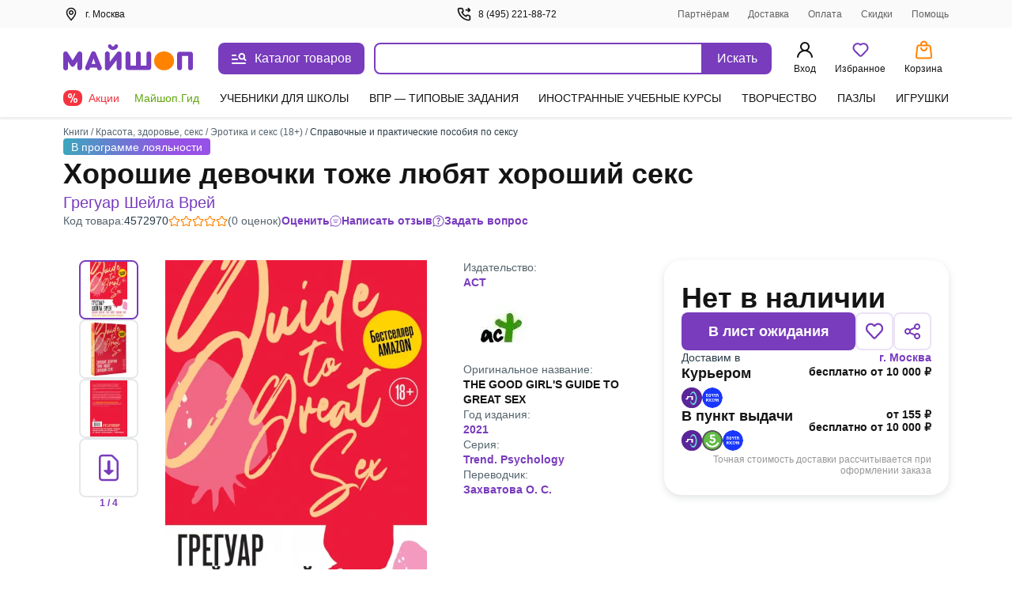

--- FILE ---
content_type: text/html;charset=utf-8
request_url: https://my-shop.ru/shop/product/4572970.html?partner=11091
body_size: 74140
content:
<!DOCTYPE html><html lang="ru"><head><meta charset="utf-8">
<meta name="viewport" content="width=device-width, initial-scale=1, maximum-scale=2">
<title>Хорошие девочки тоже любят хороший секс. Грегуар Ш.В. - купить книгу с доставкой | Майшоп</title>
<meta name="yandex-verification" content="07c328b5fff3a7b7">
<meta name="theme-color" content="#783cbd">
<link rel="icon" type="image/png" sizes="32x32" href="/images/_/favicon-32x32.png">
<link rel="icon" type="image/png" sizes="16x16" href="/images/_/favicon-16x16.png">
<link rel="apple-touch-icon" sizes="180x180" href="/images/_/favicon-apple-touch-icon.png">
<link rel="manifest" href="/images/_/site.webmanifest">
<link rel="mask-icon" href="/images/_/favicon-safari-pinned-tab.svg" color="#f6f6f6">
<link rel="icon" type="image/x-icon" href="/images/_/favicon.ico">
<script type="text/javascript">window.digitalData={page:{},user:{},product:{},cart:{},waitlist:{},save:{},listing:[],transaction:{},sets:{}}; var dataLayer = [];</script>
<meta name="robots" content="INDEX, FOLLOW">
<link rel="canonical" href="https://my-shop.ru/shop/product/4572970.html">
<meta content="Хорошие девочки тоже любят хороший секс. Грегуар Ш.В. - купить книгу с доставкой | Майшоп" property="og:title">
<meta name="description" content="Купить книгу «Хорошие девочки тоже любят хороший секс» Грегуар Ш.В. в интернет-магазине My-shop.ru. Низкая цена, доставка курьером и почтой, самовывоз. Читать аннотацию, отзывы покупателей, оставить свой комментарий.">
<meta content="Купить книгу «Хорошие девочки тоже любят хороший секс» Грегуар Ш.В. в интернет-магазине My-shop.ru. Низкая цена, доставка курьером и почтой, самовывоз. Читать аннотацию, отзывы покупателей, оставить свой комментарий." property="og:description">
<meta content="https://my-shop.ru/shop/product/4572970.html" property="og:url">
<meta name="twitter:card" content="summary">
<meta name="twitter:title" content="Хорошие девочки тоже любят хороший секс. Грегуар Ш.В. - купить книгу с доставкой | Майшоп">
<meta name="twitter:description" content="Купить книгу «Хорошие девочки тоже любят хороший секс» Грегуар Ш.В. в интернет-магазине My-shop.ru. Низкая цена, доставка курьером и почтой, самовывоз. Читать аннотацию, отзывы покупателей, оставить свой комментарий.">
<meta content="//imo02.my-shop.ru/products458/4572970/cover.jpg/500-0" property="og:image">
<meta name="twitter:image" content="//imo02.my-shop.ru/products458/4572970/cover.jpg/500-0">
<link rel="preload" href="//imo02.my-shop.ru/products458/4572970/cover.jpg/500-0" as="image" fetchpriority="high">
<style>._block_65smq_1{width:100%;z-index:101}._overlay_65smq_6{cursor:pointer;display:none;height:100vh;left:0;opacity:0;position:fixed;top:0;transition:all .3s;visibility:hidden;width:100%;z-index:-9}._overlay--bottom-layer_65smq_19{background:rgba(42,61,72,.35);z-index:-10}._show_65smq_24~._overlay_65smq_6{display:block;opacity:1;visibility:visible}._show_65smq_24~._overlay_65smq_6._overlay--bottom-layer_65smq_19{z-index:98}</style>
<style>.options[data-v-0460804a]{display:grid;grid-template-areas:"left" "right";grid-template-columns:auto;width:100%}@media screen and (min-width:768px){.options[data-v-0460804a]{grid-template-areas:"left right";grid-template-columns:2fr auto;left:var(--searchdrop-left-container);max-width:calc(var(--searchdrop-width-container));position:relative}.options--desktop[data-v-0460804a]{margin:0 auto;max-width:533px;max-width:calc(var(--searchdrop-width-container) + var(--grid-area-search-category))}.options--desktop .extra__options-descript[data-v-0460804a]:hover{color:#8650c4}.options--desktop .extra__options-descript[data-v-0460804a]:after{background:no-repeat 50%/contain url([data-uri]);content:"";display:inline-block;height:8px;margin:0 0 0 10px;transition:transform .1s;width:8px}.options--desktop .extra__options__close[data-v-0460804a]{display:none}.options--desktop .extra__options--active .extra__options-descript[data-v-0460804a]:after{background:no-repeat 50%/contain url([data-uri]);content:"";display:inline-block;height:8px;margin:0 0 0 10px;transform:rotate(-90deg);width:8px}}.extra__options[data-v-0460804a]{align-items:center;color:#616161;cursor:pointer;display:flex;font-size:13px;font-style:normal;grid-area:right;line-height:20px;margin:15px 0 0;vertical-align:middle}.extra__options__close[data-v-0460804a]{color:#616161;cursor:pointer;height:16px;margin-left:10px;opacity:.5;transition:all .3s;width:16px}.extra__options__close svg[data-v-0460804a]{display:block;height:100%;width:100%}.extra__options__close[data-v-0460804a]:hover{opacity:1;transform:rotate(1turn)}.search-panel-autocomplete[data-v-0460804a]{border-radius:8px;outline:3px solid transparent;transition:outline-color .3s}@media screen and (min-width:768px){.search-panel-autocomplete[data-v-0460804a]:hover{outline-color:#ebe2f5}.search-panel-autocomplete:hover .btn[data-v-0460804a]{background-color:#8650c4}}@media screen and (min-width:768px){.search-panel-autocomplete[data-v-0460804a] .autocomplete-list__category-list,.search-panel-autocomplete[data-v-0460804a] .autocomplete__list{left:var(--searchdrop-left-container);max-width:none!important;position:relative}}@media screen and (min-width:768px){.search-panel-autocomplete[data-v-0460804a] .autocomplete-list__wrap{background:#fff;left:0;padding-bottom:80px;position:absolute;right:0;width:100%;z-index:100}}</style>
<style>._btn_vn1tc_6,._wrap_vn1tc_1{height:40px;position:relative}._btn_vn1tc_6{align-items:center;background:#783cbd;border:none;border-radius:0 8px 8px 0;color:#fff;cursor:pointer;display:inline-flex;font-style:normal;font-weight:400;justify-content:center;padding:10px 16px;transition:background-color .3s;vertical-align:middle;white-space:nowrap;width:87px}._btn_vn1tc_6:active,._btn_vn1tc_6:focus{outline:none}._button-title_vn1tc_29{font-size:16px;font-weight:500;line-height:20px}._input_vn1tc_35{-webkit-appearance:none;border:2px solid #783cbd;border-radius:8px 0 0 8px;box-sizing:border-box;color:var(--ms-Black);float:left;font-size:14px;height:40px;padding:10px 35px 10px 15px;transition:all .3s;width:calc(100% - 87px)}._input_vn1tc_35::-moz-placeholder{color:#7f8b91}._input_vn1tc_35::placeholder{color:#7f8b91}._input_vn1tc_35:active,._input_vn1tc_35:focus{border:2px solid #783cbd;outline:none}._input_vn1tc_35:not(:-moz-placeholder-shown)+label{color:#783cbd;cursor:pointer;transform:translate(0) scale(1)}._input_vn1tc_35:focus+label,._input_vn1tc_35:not(:placeholder-shown)+label{color:#783cbd;cursor:pointer;transform:translate(0) scale(1)}._textarea_vn1tc_61{font-size:14px;line-height:20px}._textarea_vn1tc_61:active,._textarea_vn1tc_61:focus{border:2px solid #783cbd;outline:none}</style>
<style>.fade-enter-active[data-v-59f17b12],.fade-leave-active[data-v-59f17b12]{transition:opacity .3s}.fade-enter[data-v-59f17b12],.fade-leave-to[data-v-59f17b12]{opacity:0}.autocomplete[data-v-59f17b12]{background:#fff;display:inline-block;width:100%;z-index:1000}.autocomplete__list[data-v-59f17b12]{list-style:none;margin:15px 0 0;padding:0}.autocomplete__list li[data-v-59f17b12]{color:var(--ms-Black);font-size:14px;font-weight:700;line-height:20px;overflow:hidden;padding:6px 10px;text-overflow:ellipsis;white-space:nowrap}.autocomplete__list li[data-v-59f17b12]:active,.autocomplete__list li[data-v-59f17b12]:hover{color:var(--ms-Black)}.autocomplete__list li[data-v-59f17b12] .highlight{font-weight:400}.autocomplete__list li.list__category[data-v-59f17b12]{font-weight:500;overflow:visible;text-overflow:clip;white-space:normal}.autocomplete__list li.list__category>span[data-v-59f17b12]{color:#783cbd}.autocomplete__label[data-v-59f17b12]{background:#fff;color:#616161;cursor:text;font-size:12px;font-style:normal;font-weight:400;left:15px;line-height:20px;max-width:66.66%;overflow:hidden;padding:0 5px;pointer-events:none;position:absolute;text-overflow:ellipsis;top:-10px;transform:translateY(24px) scale(1.2);transform-origin:left bottom;transition:all .2s;white-space:nowrap}.highlighted[data-v-59f17b12]{background:rgba(120,60,189,.15);border-radius:5px;color:#783cbd!important;cursor:pointer}.highlighted.checked[data-v-59f17b12]{background:rgba(120,60,189,.15) url("data:image/svg+xml;charset=utf-8,%3Csvg xmlns='http://www.w3.org/2000/svg' width='11' height='9' fill='none'%3E%3Cpath fill='%23783CBD' fill-rule='evenodd' d='M10.312.928a.625.625 0 0 1 .01.884L4.22 8.062a.625.625 0 0 1-.924-.033L.648 4.904a.625.625 0 1 1 .954-.808l2.202 2.6L9.428.939a.625.625 0 0 1 .884-.01' clip-rule='evenodd'/%3E%3C/svg%3E") no-repeat 98%}.clear__search[data-v-59f17b12]{cursor:pointer;height:16px;opacity:.5;position:absolute;right:100px;top:50%;transform:translateY(-50%);transition:all .3s;width:16px;z-index:20}.clear__search svg[data-v-59f17b12]{height:100%;width:100%}.clear__search[data-v-59f17b12]:hover{opacity:1}.no-desktop[data-v-59f17b12]{display:none}@media screen and (max-width:1023px){.no-desktop[data-v-59f17b12]{display:flex}.autocomplete input[data-v-59f17b12]{width:calc(100% - 50px)}.autocomplete button[data-v-59f17b12]{height:40px;width:50px}.autocomplete button span[data-v-59f17b12]{display:none}.clear__search[data-v-59f17b12]{right:60px}}.autocomplete-list--layout[data-v-59f17b12]{max-width:650px}.autocomplete-list__list[data-v-59f17b12]{list-style:none;margin:15px 0 0;padding:0}.autocomplete-list__item[data-v-59f17b12]{color:var(--ms-Black);font-size:14px;font-weight:700;line-height:20px;padding:6px 12px}.autocomplete-list__item[data-v-59f17b12]:active,.autocomplete-list__item[data-v-59f17b12]:hover{color:var(--ms-Black)}.autocomplete-list__item[data-v-59f17b12] .highlight{font-weight:400}.autocomplete-list__item.list__category[data-v-59f17b12]{font-weight:500;overflow:visible;text-overflow:clip;white-space:normal}.autocomplete-list__item.list__category>span[data-v-59f17b12]{color:#783cbd}.autocomplete-list__category-title[data-v-59f17b12]{color:#7f8b91;min-width:120px;padding:6px 0;position:static;text-align:right;width:120px}@media screen and (min-width:768px){.autocomplete-list__category-title[data-v-59f17b12]{left:-120px;min-width:auto;position:absolute}}.autocomplete-list__category-list[data-v-59f17b12]{display:flex;flex-direction:column;margin:0 auto;max-width:calc(var(--searchdrop-width-container))}.autocomplete-list__category-list-wrap[data-v-59f17b12]{max-width:var(--searchdrop-width-container)}.autocomplete-list__category[data-v-59f17b12]{display:flex;list-style:none;margin:10px 0;order:2;padding:0;position:relative;width:100%}@media screen and (min-width:768px){.autocomplete-list__category[data-v-59f17b12]{display:initial}}.autocomplete-list__category--first[data-v-59f17b12]{order:1}</style>
<style>.cabinet[data-v-aac8b329] .md-header{border-bottom:0;font-size:24px;font-weight:600;height:auto;line-height:28px;padding:32px 20px 16px}.cabinet[data-v-aac8b329] .md-close{height:36.8px;right:8px;top:32px;width:36.8px}.cabinet[data-v-aac8b329] .md-close svg{padding:12px}.cabinet[data-v-aac8b329] .md-close:hover svg{fill:red}.cabinet[data-v-aac8b329] .md-body{height:calc(100vh - 80px);max-height:unset;overflow:auto;padding:0 20px 20px}.cabinet[data-v-aac8b329] .md-content{border-radius:0;height:100vh}</style>
<style>.md-modal[data-v-ff2351cf]{backface-visibility:hidden;height:auto;left:50%;max-width:450px;overflow:hidden;position:fixed;top:50%;touch-action:none;transform:translateX(-50%) translateY(-50%);visibility:hidden;width:50%;z-index:-9}.md-show[data-v-ff2351cf]{overflow:visible;visibility:visible;z-index:1060}.md-overlay[data-v-ff2351cf]{display:none;height:100vh;left:0;opacity:0;position:fixed;top:0;transform:scaleY(1.5);transition:opacity .3s;visibility:hidden;width:100vw;z-index:-9}.md-show~.md-overlay[data-v-ff2351cf]{background:rgba(42,61,72,.35);display:block;opacity:1;visibility:visible;z-index:1050}.md-content[data-v-ff2351cf]{background:#fff;border:1px solid rgba(42,61,72,.15);border-radius:8px;box-shadow:0 0 10px rgba(42,61,72,.15);position:relative}.md-header[data-v-ff2351cf]{border-bottom:1px solid rgba(42,61,72,.15);color:var(--ms-Black);font-size:18px;font-weight:700;height:60px;padding:1rem;position:relative}.md-header__visible[data-v-ff2351cf]{display:none}.md-close[data-v-ff2351cf]{cursor:pointer;height:60px;position:absolute;right:0;top:0;transition:all .3s;width:60px}.md-close svg[data-v-ff2351cf]{display:block;height:100%;padding:1.3rem;width:100%}.md-close[data-v-ff2351cf]:hover{transform:rotate(1turn)}.md-body[data-v-ff2351cf]{height:calc(100vh - 190px);max-height:610px;overflow-y:auto;padding:1rem;position:static}.md-body__mobile[data-v-ff2351cf]{height:100%}.md-effect.md-modal[data-v-ff2351cf]{perspective:1300px}.md-effect .md-content[data-v-ff2351cf]{opacity:0;transform:rotateX(-70deg);transform-style:preserve-3d;transition:all .3s}.md-show.md-effect .md-content[data-v-ff2351cf]{opacity:1;transform:rotateX(0deg)}.icon__block1[data-v-ff2351cf]{align-items:center;display:inline-flex;flex-direction:row;position:relative;vertical-align:middle;white-space:nowrap}.icon__block1 svg[data-v-ff2351cf]{margin-bottom:2px;margin-right:.5rem}@media screen and (max-width:767px){.md-modal[data-v-ff2351cf]{bottom:0!important;height:100vh!important;left:0!important;position:fixed!important;right:0!important;top:0!important;transform:translateX(0) translateY(0)!important;width:100%!important}.md-content[data-v-ff2351cf]{border-radius:0;height:100vh;width:100vw}.md-header__visible[data-v-ff2351cf]{display:block}.md-body[data-v-ff2351cf]{height:100%;max-height:100%}}</style>
<style>._title_2fyfu_1{position:relative}._is-promo_2fyfu_5:before{background:var(--ms-Myshop-Orange);border-radius:50%;content:"";display:block;height:8px;position:absolute;right:-10px;top:2px;width:8px}._partner_2fyfu_17{align-items:center;background:var(--ms-Myshop-Purple);border-radius:4px;color:var(--ms-White);display:flex;gap:10px;height:20px;justify-content:center;padding:0 4px 2px}._list_2fyfu_29{list-style:none;margin:0 0 120px;padding:0}@media screen and (min-width:768px){._list_2fyfu_29{margin-bottom:0}}._list-item_2fyfu_40{font-size:16px;font-style:normal;font-weight:400;line-height:24px;margin-bottom:4px;padding:0;position:relative}._list-item_2fyfu_40._selected_2fyfu_49{background-color:var(--ms-Myshop-Light-Purple);border-radius:8px}._list-item_2fyfu_40._selected_2fyfu_49 ._icon_2fyfu_53,._list-item_2fyfu_40._selected_2fyfu_49 ._link_2fyfu_54{color:var(--ms-Myshop-Purple-2)}._pvz-link_2fyfu_58{display:block;margin:10px 0 0;padding:0}._icon_2fyfu_53{color:var(--ms-Black);height:24px;min-width:24px;width:24px}._link_2fyfu_54{align-items:center;border-radius:8px;color:var(--ms-Black);display:flex;flex-direction:row;gap:5px;padding:8px 10px;position:relative;text-decoration:none;vertical-align:middle;white-space:nowrap}._link_2fyfu_54:active,._link_2fyfu_54:hover{background:var(--ms-Myshop-Light-Purple);border-radius:5px;color:var(--ms-Myshop-Purple)}._link_2fyfu_54:active ._icon_2fyfu_53,._link_2fyfu_54:hover ._icon_2fyfu_53{color:var(--ms-Myshop-Purple)}</style>
<style>.user-block[data-v-e97c5ed9]{align-items:center;background:rgba(42,61,72,.05);border-radius:8px;display:flex;margin-bottom:20px;padding:12px;width:100%}.user-avatar[data-v-e97c5ed9]{background:#fff;border-radius:50%;float:left;height:40px;margin-right:.8rem;overflow:hidden;position:relative;width:40px}.user-desc__name[data-v-e97c5ed9]{font-size:16px;font-style:normal;font-weight:600;line-height:20px;overflow:hidden;text-overflow:ellipsis;white-space:nowrap}.user-desc__status[data-v-e97c5ed9]{color:#616161;font-size:.9rem}.icon[data-v-e97c5ed9]{color:#783cbd;display:inline-block;height:40px;left:50%;position:absolute;top:50%;transform:translate(-50%,-50%);width:40px}</style>
<style>.md-modal[data-v-3902bfa8]{bottom:0;box-shadow:0 0 2px rgba(42,61,72,.04),0 -3px 2px rgba(42,61,72,.08);left:0;position:fixed;right:0;top:148px;touch-action:none;width:100%}.md-modal[data-v-3902bfa8] ::-webkit-scrollbar{width:0}.md-show[data-v-3902bfa8]{background:#fff;display:block;opacity:1;visibility:visible;z-index:1000}.md-content[data-v-3902bfa8]{background:#fff;border-radius:8px;display:flex;height:100%;position:relative}.md-body[data-v-3902bfa8],.md-left[data-v-3902bfa8]{overflow-y:scroll}.md-left[data-v-3902bfa8]{border-right:1px solid rgba(42,61,72,.15);padding-top:26px;width:300px}@media (max-width:1140px){.md-left[data-v-3902bfa8]{width:255px}}@media (min-width:1300px){.md-left[data-v-3902bfa8]{width:245px}}.md-right[data-v-3902bfa8]{margin:16px 0 32px 32px;width:calc(100% - 300px)}@media (max-width:1140px){.md-right[data-v-3902bfa8]{width:calc(100% - 255px)}}@media (min-width:1300px){.md-right[data-v-3902bfa8]{width:calc(100% - 245px)}}.md-header[data-v-3902bfa8]{flex-wrap:wrap;font-size:18px;font-weight:700;justify-content:space-between;margin-top:18px;position:relative}.md-header[data-v-3902bfa8],.md-header .md-title[data-v-3902bfa8]{color:var(--ms-Black);display:flex;margin-bottom:12px}.md-header .md-title[data-v-3902bfa8]{cursor:pointer;font-size:20px;font-weight:600;line-height:28px}.md-header .md-title[data-v-3902bfa8]:hover{color:#783cbd}.md-header .md-title[data-v-3902bfa8]:hover path{fill:#783cbd}.md-header .md-title:hover .link-circle[data-v-3902bfa8]{background:#ebe2f5}.md-header .md-title .link-circle[data-v-3902bfa8]{align-items:center;background:#fafafa;border-radius:50%;display:flex;height:32px;justify-content:center;margin-left:8px;transition:background 10ms;width:32px}.md-header .md-sublink[data-v-3902bfa8]{color:var(--ms-Black);font-size:14px;font-weight:400;line-height:20px;margin-left:24px}.md-header .md-sublink.red[data-v-3902bfa8]{color:#f5333f}.md-header .md-sublink.green[data-v-3902bfa8]{color:#61a60e}.md-header .md-sublink[data-v-3902bfa8]:not(.green):not(.red):hover{color:#783cbd}.md-effect.md-modal[data-v-3902bfa8]{perspective:1300px}.md-effect .md-content[data-v-3902bfa8]{opacity:0;transform:translateY(20%);transition:all .3s}.md-show.md-effect .md-content[data-v-3902bfa8]{animation-delay:.1s;animation-direction:inherit;animation-duration:.3s;animation-fill-mode:forwards;animation-name:show-3902bfa8}@keyframes show-3902bfa8{to{opacity:1;transform:translateY(0)}}.menu__category[data-v-3902bfa8]{border-bottom-left-radius:8px;border-top-left-radius:8px;color:var(--ms-Black);cursor:pointer;display:flex;font-size:14px;font-weight:500;line-height:20px;padding:6px 20px;text-decoration:none}.menu__category.active[data-v-3902bfa8],.menu__category[data-v-3902bfa8]:hover{color:#783cbd}.menu__sections[data-v-3902bfa8]{-moz-column-count:2;column-count:2;-moz-column-gap:32px;column-gap:32px;height:auto}@media (min-width:1024px){.menu__sections[data-v-3902bfa8]{-moz-column-count:3;column-count:3}}@media (min-width:1300px){.menu__sections[data-v-3902bfa8]{-moz-column-count:4;column-count:4}}.menu__list[data-v-3902bfa8]{box-sizing:border-box;display:block;height:auto;line-height:20px;margin-bottom:20px;page-break-inside:avoid;width:100%;-moz-column-break-inside:avoid;break-inside:avoid}.menu__list__link[data-v-3902bfa8]{align-items:center;color:var(--ms-Black);cursor:pointer;display:flex;font-size:14px;font-weight:400;line-height:20px;margin-bottom:12px;text-decoration:none}.menu__list__link[data-v-3902bfa8]:hover{color:#783cbd}.title[data-v-3902bfa8]{color:var(--ms-Black);font-size:16px;font-weight:600;line-height:24px}.category__active[data-v-3902bfa8]{background:#ebe2f5;color:#783cbd}.separator[data-v-3902bfa8]{background:rgba(42,61,72,.15);height:1px;margin:15px 0}@media screen and (max-width:767px){.md-modal[data-v-3902bfa8]{height:100vh!important;left:0!important;top:0!important;transform:translateX(0) translateY(0)!important;width:100vw!important}.md-content[data-v-3902bfa8]{border-radius:0;height:100vh;width:100vw}.md-header__visible[data-v-3902bfa8]{display:block}}.more[data-v-3902bfa8]{color:#7f8b91;display:flex;font-size:14px;line-height:20px;vertical-align:center}.more svg[data-v-3902bfa8]{margin-left:8px}.more[data-v-3902bfa8] path{fill:#7f8b91}.more[data-v-3902bfa8]:hover{color:#783cbd}.more[data-v-3902bfa8]:hover path{fill:#783cbd}</style>
<style>._article_1ns0p_1{-moz-column-gap:24px;column-gap:24px;display:grid;grid-template-areas:"gallery" "content" "about";margin-bottom:40px;row-gap:24px}@media screen and (min-width:768px){._article_1ns0p_1{-moz-column-gap:10px;column-gap:10px;grid-template-areas:"gallery content" "about about";grid-template-columns:1fr 1fr}}@media screen and (min-width:1024px){._article_1ns0p_1{-moz-column-gap:16px;column-gap:16px}}@media screen and (min-width:1200px){._article_1ns0p_1{grid-template-areas:"gallery about content";grid-template-columns:490px auto 360px}}@media screen and (min-width:1440px){._article_1ns0p_1{-moz-column-gap:45px;column-gap:45px;grid-template-columns:490px auto 440px}}._header_1ns0p_33{margin-bottom:24px}@media screen and (min-width:768px){._header_1ns0p_33{margin-bottom:40px;margin-top:12px}}._section_1ns0p_42{display:flex;flex-direction:column;gap:16px}._wrap_1ns0p_48{display:grid;grid-row-gap:10px;grid-template-areas:"tl" "bl"}@media screen and (min-width:1024px){._wrap_1ns0p_48{grid-column-gap:10px;grid-template-areas:"tl tr" "bl br";grid-template-columns:1fr 328px}}@media screen and (min-width:1200px){._wrap_1ns0p_48{grid-row-gap:16px;grid-column-gap:16px;grid-template-columns:1fr 363px}}@media screen and (min-width:1440px){._wrap_1ns0p_48{grid-column-gap:130px;grid-template-columns:1fr 443px}}._tr_1ns0p_74{grid-area:tr}._br_1ns0p_78{grid-area:br}._bl_1ns0p_82{grid-area:bl}._tl_1ns0p_86{grid-area:tl}._sets_1ns0p_90{margin-bottom:32px;position:relative}@media screen and (min-width:768px){._sets_1ns0p_90{margin-bottom:48px}}._description-btn_1ns0p_100{width:100%}@media screen and (min-width:768px){._description-btn_1ns0p_100{width:auto}}._tab-description_1ns0p_109{max-height:200px;overflow:hidden}._tab-description_1ns0p_109._full_1ns0p_113{max-height:-moz-fit-content;max-height:fit-content}</style>
<style>._footer_zr39r_1{background:#fff;color:var(--ms-Black);font-size:14px;height:auto;line-height:20px;padding-top:24px}@media screen and (min-width:768px){._footer_zr39r_1{border-top:1px solid var(--ms-Borders);padding-top:40px}}._footer-wrap_zr39r_16{margin-bottom:40px}._contacts_zr39r_20{display:flex;flex-direction:column;font-size:16px;font-weight:600;gap:12px;line-height:20px;margin-top:20px;width:100%}@media screen and (min-width:768px){._contacts_zr39r_20{margin-top:0;width:25%}}._contacts_zr39r_20 ._link_zr39r_36{color:var(--ms-Black);transition:color .3s}._social_zr39r_41{display:flex;gap:24px;margin-top:12px}._footer-bottom_zr39r_47{border-top:1px solid var(--ms-Borders);display:flex;flex-direction:column;font-size:13px;gap:40px;line-height:18px;margin-top:20px;padding-top:20px}@media screen and (min-width:768px){._footer-bottom_zr39r_47{align-items:end;display:grid;grid-template-columns:repeat(3,1fr);justify-content:space-between}}._brand_zr39r_66{gap:12px}._apps_zr39r_70{flex-direction:column;gap:12px}._apps-wrapper_zr39r_75{gap:12px}@media screen and (min-width:768px){._apps-wrapper_zr39r_75{margin:auto}}._apps-icons_zr39r_84{align-items:center;display:flex;gap:24px}@media screen and (min-width:768px){._apps-icons_zr39r_84{justify-content:center}}._payment_zr39r_95{flex-direction:column;gap:12px}@media screen and (min-width:1200px){._payment_zr39r_95{flex-direction:row;justify-content:flex-end}}._banner_zr39r_106{background-color:var(--ms-Grey-background);color:var(--ms-Secondary);font-size:12px;padding-bottom:10px;padding-top:10px}</style>
<style>.footer__block[data-v-46146392]{align-items:flex-start;display:flex;flex-direction:column;grid-area:block;justify-content:space-between;width:100%}@media screen and (min-width:768px){.footer__block[data-v-46146392]{-moz-column-gap:20px;column-gap:20px}}.footer__block .ul[data-v-46146392]{list-style:none;margin-bottom:15px;margin-top:15px;padding:0}@media screen and (min-width:768px){.footer__block .ul[data-v-46146392]{display:block;margin:0}}.footer__block .ul .li[data-v-46146392]{margin-bottom:15px}@media screen and (min-width:768px){.footer__block .ul .li[data-v-46146392]{margin-bottom:8px}}.footer__block .ul .li>.link[data-v-46146392]{color:var(--ms-Black);text-decoration:none;transition:color .3s}.footer__block .ul .li>.link[data-v-46146392]:hover{color:#783cbd}@media screen and (min-width:768px){.footer__block[data-v-46146392]{flex-direction:row}}.block__item[data-v-46146392]{border-bottom:1px solid var(--ms-Borders);width:100%}@media screen and (min-width:768px){.block__item[data-v-46146392]{border-bottom:0;width:25%}}.block__header[data-v-46146392]{cursor:pointer;font-size:16px;font-weight:600;line-height:24px;margin-bottom:15px;margin-top:16px;position:relative}@media screen and (min-width:768px){.block__header[data-v-46146392]{margin-bottom:8px}.block__item:first-child .block__header[data-v-46146392]{margin-top:0}}.block__header[data-v-46146392]:after{border-right:2px solid var(--ms-Black);border-top:2px solid var(--ms-Black);content:"";height:8px;position:absolute;right:8px;top:6px;transform:rotate(135deg);width:8px}@media screen and (min-width:768px){.block__header[data-v-46146392]{cursor:default;margin-top:0}.block__header[data-v-46146392]:after{content:none}}.open .block__header[data-v-46146392]:after{top:10px;transform:rotate(-45deg)}</style>
<style>._icons_4afll_1{align-items:center;display:flex;gap:14px}._link_4afll_7{display:flex}._icon_4afll_1{height:16px;transition:color .3s,fill .3s}._icon_4afll_1._is-mobile_4afll_15{color:#aab1b6;height:14px;width:10px}._active_4afll_20 ._icon_4afll_1._is-mobile_4afll_15,._icon_4afll_1._is-mobile_4afll_15:hover{color:#783cbd}._icon_4afll_1._is-mir_4afll_23{height:13px;width:46px;--var-color-1:#aab1b6;--var-color-2:#d4d8da}._active_4afll_20 ._icon_4afll_1._is-mir_4afll_23,._icon_4afll_1._is-mir_4afll_23:hover{--var-color-1:#0f754e;--var-color-2:#089df7}._icon_4afll_1._is-visa_4afll_33{width:48px;--var-color-1:#aab1b6;--var-color-2:#d4d8da}._active_4afll_20 ._icon_4afll_1._is-visa_4afll_33,._icon_4afll_1._is-visa_4afll_33:hover{--var-color-1:#2566af;--var-color-2:#e6a540}._icon_4afll_1._is-maestro_4afll_42{width:20px;--var-color-1:#aab1b6;--var-color-2:#d4d8da;--var-color-3:#aab1b6}._active_4afll_20 ._icon_4afll_1._is-maestro_4afll_42,._icon_4afll_1._is-maestro_4afll_42:hover{--var-color-1:#0099df;--var-color-2:#eb001b;--var-color-3:#231f20}._icon_4afll_1._is-mastercard_4afll_53{width:20px;--color-1:#aab1b6;--color-2:#c0c5c9;--color-3:#aab1b6;--color-4:#d4d8da}._active_4afll_20 ._icon_4afll_1._is-mastercard_4afll_53,._icon_4afll_1._is-mastercard_4afll_53:hover{--color-1:#000;--color-2:#ff5f00;--color-3:#eb001b;--color-4:#f79e1b}</style>
<style>.app-auth[data-v-f60f1550]{background:#fff;height:100vh;left:0;position:fixed;top:0;width:100vw;z-index:5000}.app-auth__top[data-v-f60f1550]{align-items:center;color:var(--ms-Black);display:flex;font-size:16px;font-style:normal;font-weight:400;height:44px;justify-content:flex-start;line-height:22px;padding:10px 8px;width:100%}.app-auth__top svg[data-v-f60f1550]{cursor:pointer;margin-right:4px}.app-auth__tabs[data-v-f60f1550]{background:#f6f6f6;border-radius:15px;height:50px;margin-top:20px;padding:3px;width:100%}.app-auth__tab[data-v-f60f1550],.app-auth__tabs[data-v-f60f1550]{align-items:center;display:flex;justify-content:center}.app-auth__tab[data-v-f60f1550]{color:#616161;cursor:pointer;font-size:16px;font-style:normal;font-weight:400;height:44px;line-height:20px;text-align:center;width:50%}.app-auth__tab.active[data-v-f60f1550]{-webkit-backdrop-filter:blur(250px);backdrop-filter:blur(250px);background:#fff;border-radius:15px;box-shadow:0 3px 5px rgba(42,61,72,.05);color:var(--ms-Black);cursor:default;font-weight:600}.app-auth__center[data-v-f60f1550]{height:calc(100vh - 44px);overflow-y:auto;padding:0 16px 16px}.app-auth h1[data-v-f60f1550]{color:var(--ms-Black);font-size:24px;font-style:normal;font-weight:700;line-height:28px;margin:8px 0 16px}.app-auth[data-v-f60f1550] .auth-phone__description,.app-auth[data-v-f60f1550] .auth__description,.app-auth[data-v-f60f1550] .phone-confirm__description,.app-auth[data-v-f60f1550] .restore__description{font-size:16px;line-height:20px;margin-bottom:40px}.app-auth__scroll[data-v-f60f1550]{max-height:430px;overflow-y:auto;padding:0 4px}@media (max-height:720px){.app-auth__scroll[data-v-f60f1550]{max-height:calc(90vh - 182px)}}[data-v-f60f1550] .popup-modal__window{margin-top:0;position:absolute;top:50%;transform:translateY(-50%)}@media (max-height:720px){[data-v-f60f1550] .popup-modal__window{transform:translateY(-54%)}}</style>
<style>._popup-help_60onc_1{border-radius:8px;box-shadow:0 0 10px rgba(42,61,72,.1);max-width:395px;padding:0}@media screen and (max-device-width:768px){._popup-help_60onc_1{width:calc(100% - 20px)}}@media screen and (max-device-width:320px){._popup-help_60onc_1{width:calc(100vw - 20px)}}._title_60onc_18{border-top-left-radius:10px;border-top-right-radius:10px;color:var(--ms-Black);display:flex;font-size:24px;font-weight:600;justify-content:space-between;line-height:28px;margin:32px 0 0 20px;padding:0 52px 0 0;position:relative}._span_60onc_32:first-letter{text-transform:capitalize}._close-btn-wrapper_60onc_36{align-items:center;cursor:pointer;display:flex;padding:20px;position:absolute;right:0;top:50%;transform:translateY(-50%)}._text_60onc_47{color:var(--ms-Black);font-size:14px;font-weight:400;line-height:20px;padding:16px 20px 32px}</style>
<style>.delivery-m[data-v-62a524b0] .md-content{border-radius:0;height:100vh}.delivery-m__popup[data-v-62a524b0] .md-header{border:none;font-size:24px;font-weight:600;height:auto;line-height:28px;padding:32px 20px 10px}@media screen and (max-width:600px){.delivery-m__popup[data-v-62a524b0] .icon__block1{max-width:80%;white-space:normal}}.delivery-m[data-v-62a524b0] .autocomplete input{border:1px solid #e5e7e9;border-radius:8px;transition:border-color .3s;width:100%}.delivery-m[data-v-62a524b0] .autocomplete input:hover{border-color:#783cbd}.delivery-m[data-v-62a524b0] .md-close{height:36.8px;right:12px;top:33px;width:36.8px}@media screen and (max-width:600px){.delivery-m[data-v-62a524b0] .md-close{top:30px}}.delivery-m[data-v-62a524b0] .md-close svg{padding:12px}.delivery-m[data-v-62a524b0] .clear__search{right:20px;top:calc(50% - 8px);transform:translateY(0)}.delivery-m[data-v-62a524b0] .clear__search:hover{transform:translateY(0) rotate(1turn)}.delivery-m[data-v-62a524b0] .md-body{height:100%;padding:6px 1rem 1rem}.delivery-m__notifcation[data-v-62a524b0]{top:-68px!important}.delivery-m__notifcation_active[data-v-62a524b0]{box-shadow:0 5px 3px rgba(42,61,72,.04),0 8px 5px rgba(42,61,72,.08);top:0!important}</style>
<style>.notification[data-v-0078c0a5]{background:#fff;height:68px;left:0;padding:12px 24px;position:fixed;right:0;text-align:left;top:-60px;transition:all .3s;width:100vw;z-index:30000}@media (max-width:768px){.notification[data-v-0078c0a5]{padding:12px}}.notification-close[data-v-0078c0a5]{cursor:pointer;height:60px;position:absolute;right:8px;top:4px;transition:all .3s;width:60px}@media (max-width:768px){.notification-close[data-v-0078c0a5]{right:-5px}}.notification-close svg[data-v-0078c0a5]{display:block;height:100%;padding:23.6px;width:100%}.notification-close[data-v-0078c0a5]:hover{transform:rotate(1turn)}.notification__visible[data-v-0078c0a5]{top:0}.notification__icon[data-v-0078c0a5]{background:#fafafa;border-radius:8px;float:left;height:46px;margin-right:12px;overflow:hidden;position:relative;width:46px}.notification__icon svg[data-v-0078c0a5]{display:inline-block;height:16px;left:50%;position:absolute;top:50%;transform:translate(-50%,-50%);width:16px}.notification__adds[data-v-0078c0a5]{color:var(--ms-Black);font-size:16px;font-style:normal;font-weight:600;line-height:24px;overflow:hidden;padding-right:40px;text-overflow:ellipsis;white-space:nowrap}.notification__title[data-v-0078c0a5]{color:#616161;font-size:14px;font-style:normal;font-weight:400;line-height:20px}</style>
<style>._hidden_vjr9a_1{display:block;height:0;width:0}</style>
<style>._loader_1dyut_1{--loader-dot-bg:var(--ms-Myshop-Purple);--loader-dot-size:16px;--loader-dot-margin:6px;background:var(--ms-White);height:100%;left:0;position:fixed;top:0;width:100%;z-index:99999999}._dots_1dyut_14{display:flex;left:50%;position:absolute;top:50%;transform:translate(-50%,-50%)}._dot_1dyut_14{animation:_scale-dot_1dyut_1 1.2s ease-out infinite;background:var(--loader-dot-bg);border-radius:100%;height:var(--loader-dot-size);margin:var(--loader-dot-margin);transform:scale(.5);width:var(--loader-dot-size)}._dot_1dyut_14:nth-of-type(2){animation-delay:.2s}._dot_1dyut_14:nth-of-type(3){animation-delay:.3s}._dot_1dyut_14:nth-of-type(4){animation-delay:.4s}._dot_1dyut_14:nth-of-type(5){animation-delay:.5s}@keyframes _scale-dot_1dyut_1{0%{transform:scale(.5)}25%{transform:scale(1)}75%{transform:scale(.5)}to{transform:scale(.5)}}</style>
<style>._header_l3inj_1{display:flex;flex-direction:column;gap:8px}@media screen and (min-width:768px){._header_l3inj_1{gap:12px}}._h1_l3inj_12{align-items:center;display:flex;font-size:20px;font-weight:700;gap:10px;line-height:133%;margin:0}@media screen and (min-width:768px){._h1_l3inj_12{font-size:24px}}@media screen and (min-width:1024px){._h1_l3inj_12{font-size:36px}}._h2_l3inj_32{font-size:16px;font-weight:400;line-height:137%;margin:0}@media screen and (min-width:768px){._h2_l3inj_32{font-size:18px}}@media screen and (min-width:1024px){._h2_l3inj_32{font-size:20px}}._b5_l3inj_49{-moz-column-gap:24px;column-gap:24px;display:flex;flex-wrap:wrap;row-gap:8px}._b5-item_l3inj_56{align-items:center;color:var(--ms-Myshop-Purple);cursor:pointer;display:flex;gap:8px}._b5-product-id_l3inj_64{display:none}@media screen and (min-width:768px){._b5-product-id_l3inj_64{align-items:center;display:flex;gap:8px}}._icon_l3inj_75{height:24px;width:24px}@media screen and (min-width:768px){._icon_l3inj_75{height:38px;width:38px}}</style>
<style>._breadcrumb_tjdjt_1{list-style-type:none;margin:0;padding:0}._item_tjdjt_7{display:none}._item_tjdjt_7:last-child,._item_tjdjt_7:nth-last-child(2){display:inline}@media screen and (min-width:768px){._item_tjdjt_7{display:inline}}</style>
<style>._tags_1ok5a_1{display:flex;flex-wrap:wrap;gap:10px}</style>
<style>._tooltip_jueq2_1{display:flex;justify-content:var(--tooltip-justify-content,unset);position:relative;width:var(--tooltip-width,-moz-max-content);width:var(--tooltip-width,max-content)}._info_jueq2_8{border-radius:4px;color:var(--tooltip-text-color,var(--ms-White));font-size:12px;font-weight:400;max-width:var(--tooltip-max-width,190px);padding:var(--tooltip-padding,5px 12px);text-align:center;text-transform:none;transform:translateX(-50%);width:-moz-max-content;width:max-content;z-index:100}._info_jueq2_8,._info_jueq2_8:after{background-color:var(--tooltip-bg-color,var(--ms-Dark-Grey));left:50%;position:absolute}._info_jueq2_8:after{-webkit-clip-path:polygon(0 0,100% 100%,0 100%);clip-path:polygon(0 0,100% 100%,0 100%);content:"";height:6px;top:-3px;transform:translateX(-50%) rotate(135deg);width:6px}._info_jueq2_8._right_jueq2_35{left:auto;right:0;transform:none}._info_jueq2_8._right_jueq2_35:after{left:auto;right:5px}._info_jueq2_8._left_jueq2_44{left:0;right:auto;transform:none}._info_jueq2_8._left_jueq2_44:after{left:10px;right:auto}._info_jueq2_8._is-big_jueq2_53{max-width:426px;text-align:left}@media (hover:hover) and (pointer:fine){._label_jueq2_59:hover~._info_jueq2_8{display:flex}}</style>
<style>._tag_kxqez_1{align-items:center;border-radius:4px;display:flex;height:21px;padding-left:10px;padding-right:10px}._loyalty_kxqez_10{background:linear-gradient(90deg,#3ca6bd,#9651e6 74.11%);color:#fff}</style>
<style>._wrapper_y7qei_1{color:var(--ms-Secondary);display:flex;gap:8px;position:relative}._stars_y7qei_8{align-items:center;display:flex;flex-wrap:nowrap;gap:2px}._tooltip_y7qei_15{background-color:var(--ms-White);border-radius:22px;box-shadow:0 3px 10px rgba(42,61,72,.15);left:0;padding:10px 16px 16px;position:absolute;top:28px;z-index:14}._rate-stars_y7qei_26{display:inline-flex;gap:3px;margin-top:8px}._rate-item_y7qei_32{height:30px;width:30px;fill:var(--ms-White);color:var(--ms-Myshop-Orange);cursor:pointer}._rate-item_y7qei_32._active_y7qei_39{fill:var(--ms-Myshop-Orange)}._estimate_y7qei_43{display:none}@media screen and (min-width:768px){._estimate_y7qei_43{display:block}}</style>
<style>._section_1uwv3_1{display:flex;flex-direction:column;gap:16px;grid-area:gallery}@media screen and (min-width:1024px){._section_1uwv3_1{flex-direction:row-reverse;justify-content:center}}@media screen and (min-width:1440px){._section_1uwv3_1{gap:30px}}._content_1uwv3_19{display:flex;flex-direction:column;gap:24px;justify-content:space-evenly}@media screen and (min-width:768px){._content_1uwv3_19{gap:16px;width:375px}}@media screen and (min-width:1024px){._nav-vert_1uwv3_33{display:flex;padding-left:12px;padding-right:12px}}._viewer_1uwv3_40{--img-height:300px;--img-max-height:300px}@media screen and (min-width:768px){._viewer_1uwv3_40{--img-height:auto;--img-max-height:500px}}</style>
<style>._slider_1jzrd_1{overflow:hidden;position:relative;text-align:center;width:100%}._slides_1jzrd_8{display:flex;transition:transform .3s ease}._slide_1jzrd_1{cursor:pointer;flex:0 0 100%;padding:0 5px}</style>
<style>._content_1upjd_1{align-items:center;display:flex;height:100%;justify-content:center}._item_1upjd_8{max-height:inherit;max-width:100%;-o-object-fit:scale-down;object-fit:scale-down;-o-object-position:center center;object-position:center center}</style>
<style>._picture_1qke2_1{align-items:center;display:flex;justify-content:center}._image_1qke2_7{display:block;height:var(--img-height,auto);max-height:var(--img-max-height,auto);max-width:100%;-o-object-fit:var(--img-object-fit,contain);object-fit:var(--img-object-fit,contain);-o-object-position:center;object-position:center}._image_1qke2_7.lazy:not([src]){visibility:hidden}</style>
<style>._items_1kh9b_1{color:var(--ms-Myshop-Purple);display:flex;gap:10px;justify-content:center}._item_1kh9b_1{align-items:center;background:var(--ms-Myshop-Light-Purple);border-radius:12px;cursor:pointer;display:flex;gap:6px;height:20px;padding-left:8px;padding-right:8px}@media screen and (min-width:1024px){._foto_1kh9b_21{display:none}}</style>
<style>._gallery_15ty9_1{--img-height:71px;display:none}@media screen and (min-width:1024px){._gallery_15ty9_1{display:flex;flex-direction:column;gap:10px;overflow-x:hidden}}._image_15ty9_14{height:50px}._galleryButton_15ty9_18{background:none;border:0;color:var(--ms-Myshop-Purple);cursor:pointer}._galleryButton_15ty9_18._isUp_15ty9_24 svg{transform:rotate(-90deg)}._galleryButton_15ty9_18._isDown_15ty9_27 svg{transform:rotate(90deg)}._galleryButton_15ty9_18._isDisabled_15ty9_30{color:var(--ms-Disabled);cursor:default}._galleryLength_15ty9_35{color:var(--ms-Dark-Grey);font-size:.75rem;text-align:center}._galleryLength_15ty9_35 span{color:var(--ms-Myshop-Purple);font-weight:600}._slide_15ty9_45{align-items:center;border:2px solid var(--ms-Borders);border-radius:8px;color:var(--ms-Myshop-Purple);cursor:pointer;display:flex;height:75px;justify-content:center;transition:border-color .2s;width:75px}._slide_15ty9_45:hover{border-color:var(--ms-Myshop-Purple)}._active_15ty9_61{border:2px solid #783cbd}</style>
<style>._section_7x899_1{align-items:flex-start;display:flex;flex-direction:column;grid-area:content;justify-content:space-between;row-gap:24px}@media screen and (min-width:768px){._section_7x899_1{-moz-column-gap:10px;column-gap:10px;flex-direction:row;justify-content:end}}._content_7x899_17{border-radius:22px;box-shadow:0 3px 10px rgba(42,61,72,.15);display:flex;flex-direction:column;gap:16px;padding:30px 22px 24px;position:relative;width:100%}@media screen and (min-width:1024px){._content_7x899_17{max-width:500px}}._price-block_7x899_33{align-items:baseline;display:flex;gap:16px}._price-wrap_7x899_39{display:flex;flex-direction:column;gap:16px}</style>
<style>._labels_ofzcm_1{display:flex;flex-direction:column;position:absolute;z-index:16}@media screen and (min-width:768px){._labels_ofzcm_1{z-index:18}}._labels_ofzcm_1._right_ofzcm_12{align-items:flex-end;right:22px;row-gap:12px;top:10px}._labels_ofzcm_1._left_ofzcm_18{align-items:flex-start;row-gap:5px}._label_ofzcm_1{align-items:center;border-radius:4px;display:flex;font-size:11px;height:15px;justify-content:center;line-height:115%}._big_ofzcm_32 ._label_ofzcm_1{font-size:18px;height:36px}._label_ofzcm_1:hover ._tooltip_ofzcm_36{opacity:1;transform:translateY(0);visibility:visible}@media screen and (min-width:768px){._label_ofzcm_1{font-size:14px;height:20px;line-height:140%}}._in_ofzcm_49{padding:2px 4px}._big_ofzcm_32 ._in_ofzcm_49{padding-left:16px;padding-right:16px}@media screen and (min-width:768px){._in_ofzcm_49{padding:2px 6px}}._coupon_ofzcm_62{background:var(--ms-White);border:none;height:18px;padding:0}._mobile_ofzcm_69{background:#8a2be2;border:1px solid #8a2be2;letter-spacing:-.04em;max-width:100%;overflow-x:hidden;text-overflow:ellipsis;white-space:nowrap}._sale_ofzcm_79{background:#ffea00;border:1px solid #ffea00;color:#3a3a3a}._sale_ofzcm_79:active,._sale_ofzcm_79:hover{color:#3a3a3a}._tooltip_ofzcm_36{background:var(--ms-Grey-background);border-radius:8px;box-shadow:0 8px 5px var(--ms-Grey-shadow1),0 15px 12px var(--ms-Grey-shadow2);color:var(--ms-Grey-text);cursor:default;font-size:12px;font-style:normal;font-weight:400;line-height:20px;opacity:0;padding:5px 14px;position:absolute;text-align:left;top:32px;transform:translateY(20%);transition:opacity .3s,visibility .3s;visibility:hidden;width:116px;z-index:100}._right_ofzcm_12 ._tooltip_ofzcm_36{left:auto;right:0}._left_ofzcm_18 ._tooltip_ofzcm_36{left:0}@media screen and (min-width:768px){._tooltip_ofzcm_36{font-size:14px;width:160px}}@media screen and (min-width:1440px){._tooltip_ofzcm_36{font-size:14px;width:180px}}._indivisible_ofzcm_129{border-radius:15px;font-size:12px;line-height:17px;padding:2px 6px}</style>
<style>._block_v7ofs_1{background-color:#fff;border-radius:10px 10px 0 0;bottom:61px;box-shadow:0 -5px 5px rgba(42,61,72,.05);display:flex;gap:16px;left:0;padding:10px;position:fixed;right:0;z-index:17}._block_v7ofs_1 .field:not(:last-child){margin-bottom:0}@media screen and (min-width:768px){._block_v7ofs_1{background-color:unset;border-radius:unset;bottom:unset;box-shadow:unset;padding:unset;position:relative}}</style>
<style>._button_uzf15_1{align-items:center;border:none;border-radius:8px;color:var(--ms-White);cursor:pointer;display:inline-flex;font-weight:600;justify-content:center;line-height:1;outline:none;padding:0;text-align:center;text-decoration:none;transition:background-color .3s,color .3s,border-color .3s;-webkit-user-select:none;-moz-user-select:none;user-select:none}._button_uzf15_1:disabled,._button_uzf15_1[disabled]{background-color:#e8eaeb!important;border:none;color:#7f8b91!important;cursor:not-allowed}._button_uzf15_1:disabled:hover,._button_uzf15_1[disabled]:hover{background-color:#e8eaeb}._label_uzf15_28{line-height:20px;overflow:hidden;text-overflow:ellipsis}._icon_uzf15_34{align-items:center;display:flex;height:18px;justify-content:center;width:18px}._icon_uzf15_34+._label_uzf15_28{margin-left:0}._svg_uzf15_45{height:18px;width:18px}._is-small_uzf15_50{font-size:14px;height:36px}._is-small_uzf15_50>._icon_uzf15_34{margin-left:9px;margin-right:9px}._is-small_uzf15_50>._label_uzf15_28{margin-left:4px;margin-right:4px}._is-small_uzf15_50:disabled,._is-small_uzf15_50[disabled]{display:-webkit-box;overflow:hidden;text-overflow:ellipsis;-webkit-line-clamp:1;-webkit-box-orient:vertical;height:36px;line-height:36px;min-height:36px;position:relative;text-overflow:-o-ellipsis-lastline}._is-medium_uzf15_75{font-size:14px;height:40px}._is-medium_uzf15_75>._icon_uzf15_34,._is-medium_uzf15_75>._label_uzf15_28{margin-left:16px;margin-right:16px}._is-medium_uzf15_75:disabled,._is-medium_uzf15_75[disabled]{display:-webkit-box;overflow:hidden;text-overflow:ellipsis;-webkit-line-clamp:1;-webkit-box-orient:vertical;height:40px;line-height:40px;min-height:40px;position:relative;text-overflow:-o-ellipsis-lastline}._is-large_uzf15_100{font-size:14px;height:44px}._is-large_uzf15_100>._icon_uzf15_34,._is-large_uzf15_100>._label_uzf15_28{margin-left:20px;margin-right:20px}._is-large_uzf15_100:disabled,._is-large_uzf15_100[disabled]{display:-webkit-box;overflow:hidden;text-overflow:ellipsis;-webkit-line-clamp:1;-webkit-box-orient:vertical;height:44px;line-height:44px;min-height:44px;position:relative;text-overflow:-o-ellipsis-lastline}._is-extra-large_uzf15_125{font-size:18px;height:48px}._is-extra-large_uzf15_125>._icon_uzf15_34{margin-left:13px;margin-right:13px}._is-extra-large_uzf15_125 ._svg_uzf15_45{height:24px;min-width:24px;width:24px}._is-extra-large_uzf15_125>._label_uzf15_28{margin-left:13px;margin-right:13px}._is-extra-large_uzf15_125:disabled,._is-extra-large_uzf15_125[disabled]{display:-webkit-box;overflow:hidden;text-overflow:ellipsis;-webkit-line-clamp:1;-webkit-box-orient:vertical;height:48px;line-height:48px;min-height:48px;position:relative;text-overflow:-o-ellipsis-lastline}._is-text_uzf15_155{background-color:transparent}._is-outline_uzf15_159{background-color:var(--ms-White);border:2px solid var(--ms-Myshop-Light-Purple);color:var(--ms-Myshop-Purple)}@media (hover){._is-outline_uzf15_159:hover{background-color:var(--ms-Myshop-Light-Purple)}}._is-circle_uzf15_170{background-color:var(--ms-White);border:none;border-radius:100%;box-shadow:0 1px 5px 0 rgba(42,61,72,.12);color:var(--ms-Myshop-Purple);height:30px;width:30px}@media screen and (min-width:768px){._is-circle_uzf15_170{height:36px;width:36px}}._is-gray_uzf15_186{background-color:#48535b}._is-basic_uzf15_190{background-color:var(--ms-Myshop-Purple)}._is-basic_uzf15_190._is-light_uzf15_193{background-color:#e4d8f2;color:var(--ms-Myshop-Purple)}._is-basic_uzf15_190._is-light_uzf15_193:focus,._is-basic_uzf15_190._is-light_uzf15_193:hover,._is-basic_uzf15_190._is-light_uzf15_193>._icon_uzf15_34:focus,._is-basic_uzf15_190._is-light_uzf15_193>._icon_uzf15_34:hover{color:var(--ms-White)}._is-basic_uzf15_190:hover{background-color:#8a54c9}._is-basic_uzf15_190:focus{background-color:#9260cc}._is-expanded_uzf15_210{width:100%}._is-destructive_uzf15_214{background-color:var(--ms-Grey-background);color:var(--ms-Disabled)}._is-destructive_uzf15_214:focus,._is-destructive_uzf15_214:hover{background-color:var(--ms-Myshop-Light-Purple);color:var(--ms-Myshop-Purple)}._is-white_uzf15_223{background-color:var(--ms-White);color:var(--ms-Myshop-Purple)}@media (hover){._is-white_uzf15_223:hover{background-color:var(--ms-Myshop-Light-Purple)}}._is-red_uzf15_233{background-color:var(--ms-Myshop-Red);color:var(--ms-White)}._is-red_uzf15_233:focus,._is-red_uzf15_233:hover{background-color:#de2a35}._is-red-outline_uzf15_241{background-color:transparent;border:2px solid #fee1e2;color:#de2a35}._is-red-outline_uzf15_241:focus,._is-red-outline_uzf15_241:hover{background-color:#fee1e2}._is-orange_uzf15_250{background-color:var(--ms-Myshop-Orange);color:var(--ms-White)}._is-orange_uzf15_250:focus,._is-orange_uzf15_250:hover{opacity:.9}._is-white-violet_uzf15_258{background-color:var(--ms-White);color:var(--ms-Myshop-Purple)}._is-white-violet_uzf15_258:focus,._is-white-violet_uzf15_258:hover{background-color:var(--ms-Myshop-Light-Purple);color:var(--ms-Myshop-Purple)}._is-white-violet_uzf15_258._is-border_uzf15_266{border:2px solid var(--ms-Myshop-Light-Purple)}._is-primary_uzf15_270{background-color:var(--ms-Myshop-Orange)}._is-primary_uzf15_270._is-outline_uzf15_159{background-color:var(--ms-White);border:2px solid var(--ms-Myshop-Orange);color:var(--ms-Myshop-Orange)}._is-primary_uzf15_270._is-outline_uzf15_159:focus,._is-primary_uzf15_270._is-outline_uzf15_159:hover{background-color:var(--ms-White);border-color:#ff8f1a;color:#ff8f1a}._is-primary_uzf15_270:hover{background-color:#ff8f1a}._is-primary_uzf15_270:focus{background-color:#ff9c33}</style>
<style>.share-img[data-v-aa630919]{height:40px;width:40px}.share-btn[data-v-aa630919]{align-items:center;cursor:pointer;display:inline-flex;gap:8px}.share-btns[data-v-aa630919]{margin-bottom:20px}.share-btns a[data-v-aa630919]{margin-right:8px}.share-btns a[data-v-aa630919]:last-child{margin-right:0}.share-label[data-v-aa630919]{font-size:24px;font-weight:600;line-height:28px}.share-link label[data-v-aa630919]{font-size:14px;font-weight:600;line-height:20px}.share-link input[data-v-aa630919]{background:#fff;border:2px solid var(--ms-Borders);border-radius:8px;color:var(--ms-Black);font-size:14px;font-weight:400;line-height:20px;margin-bottom:20px;margin-top:4px;padding:10px;width:100%}</style>
<style>._block_c2dky_1{align-items:flex-start;display:flex;flex-direction:column;gap:4px}._row_c2dky_8{display:flex;gap:5px;justify-content:space-between;width:100%}</style>
<style>._tost-info_14ccq_1{background-color:var(--ms-Dark-Grey);border-radius:10px;bottom:0;color:var(--ms-White);display:flex;font-size:14px;font-weight:600;justify-content:center;padding:16px;position:absolute;right:0;width:100%;z-index:1}@media screen and (min-width:768px){._tost-info_14ccq_1{width:-moz-max-content;width:max-content}}._tost-info_14ccq_1._show-up_14ccq_21{bottom:-38px;padding:6px 16px}@media screen and (min-width:768px){._tost-info_14ccq_1._show-up_14ccq_21{bottom:22px}}</style>
<style>._delivery_1sp9a_1{display:flex;flex-direction:column;gap:12px;width:100%}._delivery-item_1sp9a_8{display:flex;justify-content:space-between}._delivery-value_1sp9a_13{color:var(--ms-Black);font-size:14px;font-weight:600;text-align:right}._delivery-title_1sp9a_20{color:var(--ms-Black);font-size:18px;font-weight:600;line-height:20px}._delivery-comment_1sp9a_27{color:var(--ms-Disabled);font-size:12px;margin-top:4px;text-align:right;width:100%}._delivery-icons_1sp9a_35{display:flex;gap:12px;margin-top:8px}._delivery-icon_1sp9a_35{border-radius:100%;height:26px;width:26px}</style>
<style>._section_1wsnf_1{display:flex;flex-direction:column;gap:10px;grid-area:about}@media screen and (min-width:768px){._section_1wsnf_1{flex-direction:row}}@media screen and (min-width:1200px){._section_1wsnf_1{flex-direction:column}}._col_1wsnf_18{display:flex;flex-direction:column;gap:10px}@media screen and (min-width:768px){._col_1wsnf_18{flex:0 0 calc(50% - 5px);max-width:calc(50% - 5px)}}@media screen and (min-width:1200px){._col_1wsnf_18{flex:unset;max-width:unset}}._item_1wsnf_36{display:flex;flex-direction:column;gap:6px;position:relative}._logo_1wsnf_43{display:inline-flex;padding:10px;width:auto}._comment_1wsnf_49{border:1px solid var(--ms-Myshop-Purple);border-radius:22px;font-style:italic;padding:16px;width:-moz-fit-content;width:fit-content}._more_1wsnf_57{align-items:baseline;background-color:#fff;bottom:0;cursor:pointer;display:flex;gap:6px;padding-left:5px;position:absolute;right:0}._up_1wsnf_69 ._svg_1wsnf_69{transform:rotate(180deg)}</style>
<style>._title_6d0os_1{cursor:pointer;transition:color .3s}._title_6d0os_1:hover{color:var(--ms-Myshop-Purple)}._header_6d0os_9{align-items:center;display:flex;gap:12px;justify-content:space-between}._wrap_6d0os_16{align-items:center;display:flex;gap:20px}._svg_6d0os_22{transform:rotate(180deg)}._up_6d0os_25 ._svg_6d0os_22{transform:rotate(0deg)}._content_6d0os_29{margin-bottom:16px;margin-top:16px}</style>
<style>.hint[data-v-59d3a2ce]{display:inline-flex}[data-v-59d3a2ce] .hidden{max-width:225px;text-align:left}[data-v-59d3a2ce] a{font-weight:400}.attrs-tbl[data-v-59d3a2ce]{display:flex;flex-direction:column;margin:0;width:100%}.attr-line__name[data-v-59d3a2ce]:first-letter{text-transform:capitalize}.attr-line[data-v-59d3a2ce]{display:flex;font-size:14px;justify-content:space-between;line-height:24px;margin-bottom:10px}.attr-line .attr-line__name[data-v-59d3a2ce]{color:rgba(42,61,72,.8);vertical-align:bottom}.attr-line .attr-line__value[data-v-59d3a2ce]{color:var(--ms-Black)}.attr-line-split[data-v-59d3a2ce]{border-radius:8px;display:flex;font-size:14px;justify-content:space-between;line-height:24px;padding:8px 12px}.attr-line-split[data-v-59d3a2ce]:nth-child(odd){background:#fafafa}.attr-line-split .attr-line__name[data-v-59d3a2ce]{color:var(--ms-Black);flex-basis:50%;padding-right:7px;vertical-align:bottom}.attr-line-split .attr-line__value[data-v-59d3a2ce]{color:var(--ms-Black);flex-basis:50%;padding-left:7px}.attr-line[data-v-59d3a2ce]:last-child{margin-bottom:15px}.badge-yellow[data-v-59d3a2ce]{background:#ffea00;border-radius:5px;color:var(--ms-Black);padding:2px 6px;width:-moz-fit-content;width:fit-content}</style>
<style>._items_14aro_1{display:flex;flex-direction:column;gap:32px}._wrap-img_14aro_7{display:flex;flex-wrap:wrap;gap:10px;margin-top:16px}._img-block_14aro_14{align-items:center;border:2px solid var(--ms-Borders);border-radius:8px;cursor:pointer;display:flex;height:74px;justify-content:center;overflow:hidden;position:relative;width:74px}._img_14aro_14{max-width:100%;-o-object-fit:cover;object-fit:cover}._last-more_14aro_32{align-items:center;background-color:rgba(235,226,245,.8);color:var(--ms-Myshop-Purple);display:flex;font-size:18px;font-weight:600;height:100%;justify-content:center;left:0;position:absolute;top:0;width:100%}</style>
<style>._section_1on3u_1{align-self:flex-start;background:var(--ms-Myshop-Light-Purple);border-radius:22px;display:flex;flex-direction:column;gap:16px;padding:22px}._h3_1on3u_11{font-size:20px;font-weight:600;line-height:140%;margin:0}._ul_1on3u_18{display:flex;flex-direction:column;gap:6px;margin:0;padding:0 0 0 16px}._link_1on3u_27{align-items:center;display:flex;gap:8px}</style>
<style>._items_18bi0_1{display:flex;flex-direction:column;gap:32px}</style>
<style>.fade-enter-active[data-v-8f7ce6c6],.fade-leave-active[data-v-8f7ce6c6]{opacity:1;transition:opacity .3s}.fade-enter[data-v-8f7ce6c6],.fade-leave-to[data-v-8f7ce6c6]{opacity:0}.slider-block[data-v-8f7ce6c6] * .slider__regular-card,.slider-block[data-v-8f7ce6c6] * .slider__slide-inner,.slider-block[data-v-8f7ce6c6] * .slider__slide-outer,.slider-block[data-v-8f7ce6c6] * .slideshow__slide,.slider-block[data-v-8f7ce6c6] * .slideshow__slide-inner,.slider-block[data-v-8f7ce6c6] * .slideshow__slide-wrapper{height:100%}.slider-block[data-v-8f7ce6c6] * .slider{grid-gap:32px;display:grid;grid-template-columns:repeat(auto-fill,minmax(var(--slider-percent-width,18%),1fr))}@media screen and (min-width:1024px){.slider-block[data-v-8f7ce6c6] * .slider{--slider-percent-width:15%}}@media screen and (min-width:1280px){.slider-block[data-v-8f7ce6c6] * .slider{--slider-percent-width:12%}}@media screen and (min-width:1440px){.slider-block[data-v-8f7ce6c6] * .slider{--slider-percent-width:11%}}.slider-block[data-v-8f7ce6c6] * .slider_popular{height:auto}.slider-block[data-v-8f7ce6c6] * .slider_guide{margin-bottom:-12px}.slider-block[data-v-8f7ce6c6] * .slider_guide .slider{display:grid;grid-gap:16px;grid-template-columns:repeat(auto-fill,minmax(12%,1fr));grid-template-rows:302px}@media screen and (max-width:1430px){.slider-block[data-v-8f7ce6c6] * .slider_guide .slider{grid-template-columns:repeat(auto-fill,minmax(14%,1fr))}}@media screen and (max-width:1281px){.slider-block[data-v-8f7ce6c6] * .slider_guide .slider{grid-template-columns:repeat(auto-fill,minmax(16%,1fr))}}@media screen and (max-width:1024px){.slider-block[data-v-8f7ce6c6] * .slider_guide .slider{grid-template-columns:repeat(auto-fill,minmax(20%,1fr))}}.slider-block[data-v-8f7ce6c6] * .slider_guide .slider .slideshow__slide-wrapper{position:relative}.slider-block[data-v-8f7ce6c6] * .slider_guide .slider .slideshow__slide{height:100%;left:0;position:absolute;top:0;width:100%}.slider-block[data-v-8f7ce6c6] * .slider__regular-card :deep(.product-card){flex:1;height:302px;width:auto}.slider-block[data-v-8f7ce6c6] * .slider__slide-inner{display:flex;justify-content:center}.slider-block[data-v-8f7ce6c6] * .slider__slide{max-width:300px}.slider-block[data-v-8f7ce6c6] * .slider__slide.slider__regular-card_guide{height:100%;max-width:240px}.within-pane[data-v-8f7ce6c6]{background:#fff;border-radius:8px;margin:30px 0;position:relative}.within-pane[data-v-8f7ce6c6]:last-child{margin-bottom:40px}@media (max-width:1140px){.within-pane[data-v-8f7ce6c6]{margin:15px 0}}.within-pane__body[data-v-8f7ce6c6]{padding:16px 0 0}.within-pane__body.card .slider-block[data-v-8f7ce6c6]{padding-bottom:12px}@media (max-width:768px){.within-pane__body.card .slider-block[data-v-8f7ce6c6]{padding-bottom:12px;padding-left:12px}}@media (hover:hover){.within-pane__body[data-v-8f7ce6c6]:hover button[data-controls=next],.within-pane__body[data-v-8f7ce6c6]:hover button[data-controls=prev]{display:block}}@media screen and (max-width:768px){.slider__btn_next[data-v-8f7ce6c6],.slider__btn_prev[data-v-8f7ce6c6]{display:none}}</style>
<style>._title_asjln_1{align-items:center;border-bottom:1px solid var(--ms-Borders);color:var(--ms-Black);display:flex;padding:16px 0;word-break:break-word}._h2_asjln_10{font-size:20px;font-style:normal;font-weight:600;line-height:28px;margin:0;padding:0}._link_asjln_19{align-items:center;color:var(--ms-Black);display:flex;transition:all .1s linear}._link_asjln_19:hover{color:var(--ms-Myshop-Purple)}._link_asjln_19:hover ._arrow_asjln_28{background-color:var(--ms-Myshop-Purple);color:#fff}._link_asjln_19:focus ._arrow_asjln_28{border:2px solid var(--ms-Myshop-Purple)}._arrow_asjln_28{align-items:center;background-color:#f5f5f5;border-radius:50%;display:flex;height:32px;justify-content:center;margin-left:12px;transition:all .1s linear;width:32px}</style>
<style>._slider_9xpdf_1{position:relative}._slider_9xpdf_1._has-navigation_9xpdf_4:not(._not-padding_9xpdf_4){padding-left:60px;padding-right:60px}._slider_9xpdf_1:hover ._navigation-hover_9xpdf_8{opacity:1}._navigation_9xpdf_8{display:none}@media screen and (min-width:768px){._navigation_9xpdf_8{display:block;height:100%;left:0;overflow:hidden;pointer-events:none;position:absolute;top:0;width:100%;z-index:10}}._navigation-hover_9xpdf_8{transition:opacity .3s}@media screen and (min-width:768px){._navigation-hover_9xpdf_8{opacity:0}}._btn_9xpdf_38{align-items:center;background-color:hsla(0,0%,100%,.5);border:var(--slide-show-btn-border,2px solid #ebe2f5);border-radius:8px;bottom:0;color:#783cbd;cursor:pointer;display:flex;height:44px;justify-content:center;margin:auto;pointer-events:auto;position:absolute;right:0;top:0;transform:none;transition:background-color .3s,border-color .3s;width:44px}._btn_9xpdf_38:not(._navigation-hover_9xpdf_8 ._btn_9xpdf_38):hover{background-color:#ebe2f5}._btn_9xpdf_38:not(._navigation-hover_9xpdf_8 ._btn_9xpdf_38):focus{background-color:#ebe2f5;border-color:#9363ca}._btn_9xpdf_38:not(._navigation-hover_9xpdf_8 ._btn_9xpdf_38):active{background-color:#d7c5ec;border-color:#d7c5ec}._prev_9xpdf_70{left:0;right:unset;top:0;transform:scaleX(-1)}</style>
<style>.fade-enter-active[data-v-672258e4],.fade-leave-active[data-v-672258e4]{opacity:1;transition:opacity .2s}.fade-enter[data-v-672258e4],.fade-leave-to[data-v-672258e4]{opacity:0}.slider__regular-card[data-v-672258e4] .product-card{flex:1;height:302px;width:auto}.slider__slide-inner[data-v-672258e4]{display:flex;justify-content:center}.slider__slide[data-v-672258e4]{max-width:300px}</style>
<style>._top_azyhm_1{display:flex;flex-direction:column;flex-grow:1}._bottom_azyhm_7{margin-top:12px}._product-img_azyhm_11{display:block;height:160px;max-width:100%;-o-object-fit:scale-down;object-fit:scale-down;-o-object-position:center;object-position:center;width:100%}@media (max-width:768px){._product-img_azyhm_11{height:116px}}._guide-img_azyhm_25{height:auto;width:100%}._loader_azyhm_30{--loader-dot-bg:var(--ms-White);--loader-dot-size:8px;--loader-dot-margin:2px;background:transparent!important;position:relative!important}</style>
<style>.brand[data-v-c0c35ead]{color:var(--ms-Secondary);display:-webkit-box;font-size:13px;font-style:normal;font-weight:400;letter-spacing:.2px;margin-top:2px;overflow:hidden;text-overflow:ellipsis;-webkit-line-clamp:1;-webkit-box-orient:vertical;height:16px;line-height:16px;min-height:16px;position:relative;text-overflow:-o-ellipsis-lastline}@media (max-width:768px){.brand[data-v-c0c35ead]{font-size:12px;font-weight:400;line-height:14px;margin-top:4px}}a.brand[data-v-c0c35ead]{color:var(--ms-Secondary)}a.brand[data-v-c0c35ead]:hover{color:#783cbd}.product-card[data-v-c0c35ead]{background:#fff;display:inline-flex;flex-direction:column;height:100%;justify-content:flex-start;margin:0;outline:none;position:relative;transition:all .3s;width:116px}.product-card.guide[data-v-c0c35ead]{width:160px}.product-card_is-popular[data-v-c0c35ead]{height:auto}.product-card_is-popular:hover .product-card__image-img[data-v-c0c35ead]{opacity:.9}.product-card_is-popular:hover .description[data-v-c0c35ead],.product-card_is-popular:hover .title[data-v-c0c35ead]{color:#783cbd}@media screen and (min-width:768px){.product-card[data-v-c0c35ead]{width:160px}}.product-card__image[data-v-c0c35ead]{position:relative}.product-card__image a[data-v-c0c35ead]{align-items:center;border-radius:20px;display:flex;justify-content:center;margin:0}.product-card__title[data-v-c0c35ead]{overflow:hidden;position:relative;word-break:break-word;z-index:9}@media (max-width:768px){.product-card__title[data-v-c0c35ead]{height:42px;overflow:initial}}.product-card__title a[data-v-c0c35ead]{background:#fff;border-radius:5px;color:var(--ms-Black);display:block;display:-webkit-box;font-size:14px;font-style:normal;font-weight:400;letter-spacing:.2px;overflow:hidden;position:absolute;text-overflow:ellipsis;transition:all .3s;-webkit-line-clamp:3;-webkit-box-orient:vertical;height:54px;line-height:18px;min-height:54px;position:relative;text-overflow:-o-ellipsis-lastline}@media (max-width:768px){.product-card__title a[data-v-c0c35ead]{display:-webkit-box;font-size:12px;font-weight:400;letter-spacing:.005em;overflow:hidden;text-overflow:ellipsis;-webkit-line-clamp:3;-webkit-box-orient:vertical;height:42px;line-height:14px;min-height:42px;position:relative;text-overflow:-o-ellipsis-lastline}}.product-card__title:hover a[data-v-c0c35ead]{color:#783cbd}.product-card__title[data-v-c0c35ead]:hover:before{background-image:none}.product-card__text[data-v-c0c35ead]{padding:8px 0 0}.product-card__image-img[data-v-c0c35ead]{transition:opacity .2s}.guide[data-v-c0c35ead]{width:100%}.guide a[data-v-c0c35ead]{color:var(--ms-Black)}.guide__block[data-v-c0c35ead]{position:relative;z-index:1}.guide__description[data-v-c0c35ead]{font-size:14px;font-style:normal;font-weight:400;line-height:18px;margin:0;max-height:54px}.guide__description[data-v-c0c35ead]:hover{color:#783cbd}.guide__image[data-v-c0c35ead]{border-radius:8px;margin:0 0 6px;overflow:hidden;width:100%}@media screen and (max-width:768px){.guide__image[data-v-c0c35ead]{height:160px}}.guide__title[data-v-c0c35ead]{font-size:16px;font-style:normal;font-weight:600;line-height:22px;margin:0 0 2px}.guide__title[data-v-c0c35ead]:hover{color:#783cbd}.title[data-v-c0c35ead]{font-family:inherit;font-weight:600;margin-bottom:4px}.description[data-v-c0c35ead],.title[data-v-c0c35ead]{color:var(--ms-Black);font-size:14px;transition:opacity .2s}.description[data-v-c0c35ead]{display:-webkit-box;-webkit-hyphens:auto;hyphens:auto;overflow:hidden;text-overflow:ellipsis;word-break:break-word;-webkit-line-clamp:2;-webkit-box-orient:vertical;height:28px;line-height:14px;min-height:28px;position:relative;text-overflow:-o-ellipsis-lastline}.cost[data-v-c0c35ead]{margin-bottom:2px;margin-top:10px;white-space:nowrap}.cost[data-v-c0c35ead],.cost .cur[data-v-c0c35ead]{color:var(--ms-Black)}.cost .cur[data-v-c0c35ead]{font-size:18px;font-style:normal;font-weight:700;letter-spacing:.4px;line-height:20px;margin-right:5px}@media (max-width:768px){.cost .cur[data-v-c0c35ead]{font-size:16px;line-height:18px}}.cost .cur span[data-v-c0c35ead],.cost .old[data-v-c0c35ead]{color:#5d5f61;font-weight:400}.cost .old[data-v-c0c35ead]{display:inline-block;font-size:14px;font-style:normal;letter-spacing:.4px;line-height:20px;position:relative}@media (max-width:768px){.cost .old[data-v-c0c35ead]{font-size:12px;line-height:14px}}</style>
<style>._labels_ud0yf_1{align-items:flex-start;display:flex;flex-direction:column;position:absolute;row-gap:5px;z-index:10}._label_ud0yf_1{align-items:center;border-radius:4px;display:flex;font-size:11px;height:15px;justify-content:center;line-height:115%}._label_ud0yf_1:hover ._tooltip_ud0yf_19{opacity:1;transform:translateY(0);visibility:visible}@media screen and (min-width:768px){._label_ud0yf_1{font-size:14px;height:20px;line-height:140%}}._in_ud0yf_32{padding:2px 4px}@media screen and (min-width:768px){._in_ud0yf_32{padding:2px 6px}}._coupon_ud0yf_41{background:var(--ms-White);border:none;height:18px;padding:0}._mobile_ud0yf_48{background:#8a2be2;border:1px solid #8a2be2;letter-spacing:-.04em;max-width:100%;overflow-x:hidden;text-overflow:ellipsis;white-space:nowrap}._sale_ud0yf_58{background:#ffea00;border:1px solid #ffea00;color:#3a3a3a}._sale_ud0yf_58:active,._sale_ud0yf_58:hover{color:#3a3a3a}._additionally_ud0yf_67{background:#ff8300;border:1px solid #ff8300}._tooltip_ud0yf_19{background:var(--ms-Grey-background);border-radius:8px;box-shadow:0 8px 5px var(--ms-Grey-shadow1),0 15px 12px var(--ms-Grey-shadow2);color:var(--ms-Grey-text);cursor:default;font-size:12px;font-style:normal;font-weight:400;left:0;line-height:20px;opacity:0;padding:5px 14px;position:absolute;text-align:left;top:32px;transform:translateY(20%);transition:all .3s;visibility:hidden;width:116px;z-index:100}@media screen and (min-width:768px){._tooltip_ud0yf_19{font-size:14px;width:160px}}@media screen and (min-width:1440px){._tooltip_ud0yf_19{font-size:14px;width:180px}}._tooltip_ud0yf_19:before{background:transparent;content:"";display:block;height:15px;position:absolute;right:0;top:-14px;width:100%}._tooltip_ud0yf_19:after{border-color:transparent transparent var(--ms-Grey-background) transparent;border-style:solid;border-width:5px;bottom:100%;content:"";position:absolute}._tooltip-link_ud0yf_125{color:var(--ms-Myshop-Purple);display:inline-block;margin-top:6px}</style>
<style>.modal[data-v-b6f4b4b0]{background-color:#303940;border-radius:8px;bottom:25px;color:#fff;font-weight:600;padding:16px;position:fixed;right:10px;width:320px;z-index:1022}@media screen and (min-width:600px){.modal[data-v-b6f4b4b0]{bottom:40px;right:40px}}.header[data-v-b6f4b4b0]{--close-bg-color:transparent;--close-color:#5b6871;display:flex;margin-bottom:16px}.header span[data-v-b6f4b4b0]{margin:0 18px}.icon__w[data-v-b6f4b4b0]{align-items:center;background-color:#47d16c;border-radius:50%;display:flex;height:20px;justify-content:center;width:20px}.icon__w .icon[data-v-b6f4b4b0]{color:#303940}.field-body[data-v-b6f4b4b0]{display:flex;gap:4px}</style>
<style>[data-v-59045d35] .popup-modal{padding-left:0;padding-right:0}.list-recommends[data-v-59045d35] .popup-modal__window{background:#fff;border-radius:8px;box-shadow:0 24px 18px rgba(42,61,72,.04),0 35px 24px rgba(42,61,72,.08);height:90%;max-width:635px;padding:24px;width:100%}@media screen and (min-width:600px){.list-recommends[data-v-59045d35] .popup-modal__window{min-height:-moz-min-content;min-height:min-content;width:calc(100% - 20px)}}.list-recommends[data-v-59045d35] .popup-modal__window__header{color:var(--ms-Black);font-size:24px;font-style:normal;font-weight:700;line-height:32px;margin-bottom:24px}.list-recommends .items[data-v-59045d35]{height:90%;overflow-y:auto;--var-min-items:145px;display:grid;grid-gap:8px;grid-template-columns:repeat(auto-fill,minmax(var(--var-min-items),1fr))}@media screen and (min-width:600px){.list-recommends .items[data-v-59045d35]{--var-min-items:212px}}</style>
<style>.fade-enter-active[data-v-5772d589],.fade-leave-active[data-v-5772d589]{transition:opacity .3s}.fade-enter[data-v-5772d589],.fade-leave-to[data-v-5772d589]{opacity:0}.popup-modal[data-v-5772d589]{align-items:flex-start;background-color:rgba(42,61,72,.6);bottom:0;display:flex;justify-content:center;left:0;padding:.5rem;position:fixed;right:0;top:0;z-index:6002}.popup-modal__window[data-v-5772d589]{background:#fff;border-radius:8px;box-shadow:0 24px 18px rgba(42,61,72,.04),0 35px 24px rgba(42,61,72,.08);margin-top:10vh;padding:32px 20px;width:395px}@media (max-width:768px){.popup-modal__window[data-v-5772d589]{width:calc(100% - 20px)}}.popup-modal__window__header[data-v-5772d589]{align-items:center;display:flex;height:28px;justify-content:space-between;margin-bottom:16px;position:relative}.popup-modal__window__header .h2[data-v-5772d589]{color:var(--ms-Black);font-size:24px;font-style:normal;font-weight:600;line-height:28px;margin:0}</style>
<style>.main-header{background:#fff;box-shadow:none;display:block;height:50px;position:relative;z-index:50}@media screen and (min-width:768px){.main-header{box-shadow:0 0 2px rgba(42,61,72,.04),0 3px 2px rgba(42,61,72,.08);height:148px}}.main-header .body-wrap{background-color:var(--ms-White)}.main-header .menu-title{display:none;margin-left:10px}@media screen and (min-width:1024px){.main-header .menu-title{display:block}}.main-header .mobile-link-back{color:#783cbd;font-size:14px;font-weight:500;left:17px;line-height:20px;position:absolute;top:13px}.main-header .mobile-link-back svg{fill:#783cbd;margin-right:8px}.main-header .pinned{align-items:center;box-shadow:0 0 2px rgba(42,61,72,.04),0 3px 2px rgba(42,61,72,.08);display:flex;height:77px;justify-content:space-between}@media screen and (min-width:768px){.main-header .headroom__desk{background:var(--ms-White);box-shadow:unset;height:unset;margin:0;padding:0;position:relative;top:unset;width:unset;will-change:transform;z-index:50}}.main-header .phone{cursor:default;justify-content:center}.main-header .phone a:hover{color:#783cbd}.main-header .phone-link{align-items:center;color:var(--ms-Black);display:flex}.main-header .phone-link svg{margin-right:8px}.main-header .red-line{position:fixed;top:0;width:100%}@media screen and (min-width:768px){.main-header .red-line{position:unset;top:unset}}.main-header .guide-link{color:#61a60e;margin-left:8px;transition:all .3s}.main-header .guide-link:hover{color:#71af27}.main-header .promo-link{align-items:center;color:#f5333f;display:flex;justify-content:center;transition:all .3s}.main-header .promo-link svg{margin-right:8px}.main-header .promo-link:hover{color:#f64853}.main-header .icon__block{align-items:center;color:var(--ms-Black);cursor:pointer;display:inline-flex;flex-direction:row;font-size:12px;font-style:normal;font-weight:400;height:36px;line-height:20px;position:relative;white-space:nowrap}.main-header .icon__block:hover{color:#783cbd}.main-header .icon__block-s{margin-left:8px}.main-header .icon__block-s a{color:var(--ms-Black);text-decoration:none}.main-header .delivery span{display:inline-block;overflow:hidden;text-overflow:ellipsis;white-space:nowrap}.main-header .delivery:hover{color:#783cbd}.main-header .header__line{background:#fafafa;height:36px;width:100%}.main-header .header__line__top{display:grid;grid-template-columns:repeat(3,1fr);height:36px;position:relative;width:100%}@media screen and (min-width:1024px){.main-header .header__line__top{grid-template-columns:40% 20% 40%}}@media screen and (min-width:768px){.main-header .header__block{align-items:center;flex-direction:row;justify-content:center}}.main-header .header__catalog{align-items:flex-start;color:var(--ms-Black);font-size:14px;font-style:normal;font-weight:400;height:48px;line-height:48px;margin:3px 0 0;overflow:hidden;width:100%}.main-header .header__catalog__list{display:flex;flex-wrap:wrap;justify-content:space-between}.main-header .header__catalog__list>a{color:var(--ms-Black);margin:0 0 0 15px;padding:0;text-decoration:none;white-space:nowrap}.main-header .header__catalog__list>a:first-child{margin:0}.main-header .header__catalog__list>a:hover{color:#783cbd}.main-header .menu-ul{align-items:center;color:#616161;display:inline-flex;font-size:12px;font-style:normal;font-weight:400;justify-content:flex-end;line-height:24px;list-style:none;margin:0;padding:0}.main-header .menu-li:not(:last-child) .menu-a{margin-right:12px}.main-header .menu-li .menu-a{color:#616161;margin-left:12px;text-decoration:none}.main-header .menu-li .menu-a:hover{color:#783cbd}.main-header .header__search{flex-grow:2;margin-left:12px;margin-right:20px}.main-header .header__menu{align-items:center;background:#783cbd;border-radius:8px;color:var(--ms-White);cursor:pointer;font-size:16px;font-weight:500;height:40px;justify-content:center;line-height:20px;margin-left:32px;outline:3px solid transparent;padding:10px 16px;transition:background-color .3s,outline-color .3s;white-space:nowrap}@media screen and (min-width:768px){.main-header .header__menu:hover{background-color:#8650c4;outline-color:#ebe2f5}}.main-header .headroom__pinned{position:fixed!important;top:-50px!important}.tabs-button:hover,.tabs-button:hover span{color:#783cbd}.tabs-button:hover svg path{fill:#783cbd}@media (min-width:768px){.tabs-button.orange:hover span{color:#ff8300}.tabs-button.orange svg path{fill:#ff8300}.tabs-button.favorite svg path{fill:#783cbd}}@media (max-width:768px){.tabs-button.active:not(.other-tab-open),.tabs-button.active:not(.other-tab-open) span{color:#783cbd}.tabs-button.active:not(.other-tab-open) svg path{fill:#783cbd}.tabs-button.favorite.active:not(.other-tab-open),.tabs-button.favorite.active:not(.other-tab-open) span,.tabs-button.favorite:hover,.tabs-button.favorite:hover span{color:#783cbd}.tabs-button.favorite.active:not(.other-tab-open) svg path,.tabs-button.favorite:hover svg path{fill:#783cbd}.tabs-button.orange.active:not(.other-tab-open) span,.tabs-button.orange:hover span{color:#ff8300}.tabs-button.orange.active:not(.other-tab-open) svg path,.tabs-button.orange:hover svg path{fill:#ff8300}}.logo{height:24px;margin:12px 5px 8px;width:118px}@media screen and (min-width:768px){.logo{height:33.5px;margin:0;width:164px}}.headroom{background:#fff;bottom:0;height:62px;left:0;margin:0;padding:0;position:fixed;right:0;top:auto;transition:all .3s;width:100%;will-change:transform;z-index:1070}@media screen and (min-width:768px){.headroom{bottom:unset;height:50px;top:0;z-index:50}}.headroom.shadowed{box-shadow:0 -3px 2px rgba(42,61,72,.04),0 -5px 3px rgba(42,61,72,.08)}.header__body{align-items:center;display:flex;flex-direction:row;height:62px;justify-content:space-between;margin:0;width:100%}@media screen and (min-width:768px){.header__body{height:46px;margin:15px 0 0}}.header__logo__wrap{display:flex;justify-content:center;position:absolute;width:100%}@media screen and (min-width:768px){.header__logo__wrap{display:block;height:97px;position:unset}}.header__icons{display:flex;margin-right:0;position:relative;white-space:nowrap;width:100%}.header__icons>.tabs-button{flex-basis:20%;max-width:20%}@media screen and (min-width:768px){.header__icons{display:unset;width:unset}.header__icons>.tabs-button{max-width:unset}}.tabs-button{align-items:center;color:var(--ms-Black);cursor:pointer;display:inline-flex;flex-direction:column;justify-content:flex-end;padding:0 8px;position:relative;text-decoration:none;transition:all .1s ease-out .1s;white-space:nowrap}@media screen and (min-width:1024px){.tabs-button:not(:last-child){margin-right:8px}}.tabs-button span{color:var(--ms-Black);font-size:12px;font-style:normal;font-weight:400;line-height:20px;margin-top:2px;transition:color .3s}@media (max-width:768px){.tabs-button span{font-size:10px;line-height:20px}}@media screen and (max-width:1024px) and (min-width:768px){.tabs-button span.no-tablet{display:none}}.badge{align-items:center;border-radius:25px;color:#fff;display:flex;flex-direction:row;flex-wrap:wrap;font-size:10px;font-style:normal;font-weight:400;height:16px;justify-content:center;left:calc(50% + 3px);line-height:12px;min-width:17px;padding:2px 5px;position:absolute;right:auto;top:-2px;transition:.3s cubic-bezier(.25,.8,.5,1)}</style>
<style>@charset "UTF-8";html{box-sizing:border-box;position:relative;-webkit-overflow-scrolling:touch;height:100%}*,:after,:before{box-sizing:inherit;-webkit-tap-highlight-color:transparent}*{font-family:-apple-system,BlinkMacSystemFont,Segoe UI,Roboto,Helvetica,Arial,sans-serif,Apple Color Emoji,Segoe UI Emoji,Segoe UI Symbol}body{font-size:13.6px;height:100%;margin:0;position:relative;-webkit-font-smoothing:antialiased;-webkit-text-size-adjust:none}h1{font-size:16px}h2{font-size:13.6px}a{color:var(--ms-Myshop-Purple);text-decoration:none}input:focus{border-color:#a7a4ff;outline:0}[v-cloak]{display:none}.rounded-pane{background:#fff;border-radius:8px;margin:5px 10px;padding:10px}.rubl:after{content:" ₽"}.top-container,.top-container-wrap{background:#f6f6f6}.top-container{padding:1px 0}.top-container_main{background:initial}.wrap{margin:0 40px;max-width:1600px;padding:0}@media (min-width:1800px){.wrap{margin-left:auto;margin-right:auto}}@media (max-width:1140px){.wrap{margin-left:0;margin-right:0;width:100%}}@media (max-width:1300px){.wrap{margin-left:auto;margin-right:auto;max-width:1140px;padding-left:10px;padding-right:10px}}.noscroll{overflow:hidden;position:fixed!important}.pcontainer{background-color:rgba(42,61,72,.6);bottom:0;left:0;position:fixed;right:0;top:0;z-index:1022}.popup-box-quick{background:#fff;border-radius:1px;box-shadow:1px 0 3px hsla(0,0%,48%,.5),3px 3px 2px hsla(0,0%,48%,.5),0 3px 2px hsla(0,0%,48%,.5),-3px 3px 2px hsla(0,0%,48%,.5);left:50%;max-height:90%;padding:18px 15px;position:fixed;top:50%;transform:translate(-50%,-50%);z-index:5001}.popup-box-flex{display:flex;flex-direction:column}.close-popup{background:url(https://ssr.my-shop.ru/v3/20250525-32547/images/all/bbiggallery_close1.png) repeat scroll -55px -64px transparent;height:25px;position:absolute;right:12px;top:7px;width:24px}.popup-title{font-size:1.2em;font-size:1.2rem;margin:0 0 .5em;padding:0}.pvz-popup-title{align-items:center;background-color:#fff;display:flex;font-size:18px;font-weight:700;justify-content:space-between;line-height:111%;min-height:54px;padding:0 0 0 25px}.close-btn-wrapper{align-items:center;display:flex;min-width:0;padding:20px}.button_closed{align-items:center;-webkit-appearance:none;-moz-appearance:none;appearance:none;cursor:pointer;display:flex;flex-direction:column;height:20px;justify-content:center;position:absolute;right:15px;top:10px;width:20px}.button_closed_bottom,.button_closed_top{background-color:#000;display:block;height:3px;width:20px}.button_closed_top{transform:translateY(50%) rotate(45deg)}.button_closed_bottom{transform:translateY(-50%) rotate(-45deg)}.help-mark{color:#ff7500;font-weight:700;margin-left:4px;text-decoration:none}.und-complect{background-color:#ffffef;color:#d00049;font-size:12px;margin:3px 0;padding:2px}.hint,.und-complect{display:inline-block}.hint{background-image:url([data-uri]);background-position:0 .75rem;background-repeat:repeat-x;line-height:.75rem;padding-bottom:2px;text-decoration:none}.img-discont-container{cursor:pointer;position:absolute;right:-2px;top:0;-webkit-tap-highlight-color:transparent}.img-discont{background-image:url("data:image/svg+xml;charset=utf-8,%3Csvg xmlns='http://www.w3.org/2000/svg' width='60' height='25' fill='none'%3E%3Cmask id='a' width='59' height='25' x='0' y='0' mask-type='alpha' maskUnits='userSpaceOnUse'%3E%3Cpath fill='%23783CBD' d='M0 2.5A2.5 2.5 0 0 1 2.5 0h54.38c1.257 0 1.956 1.455 1.17 2.437L50 12.5l8.7 10.875A1 1 0 0 1 57.92 25H2.5A2.5 2.5 0 0 1 0 22.5z'/%3E%3C/mask%3E%3Cg mask='url(%23a)'%3E%3Cpath fill='%23783CBD' d='M0 2.5A2.5 2.5 0 0 1 2.5 0h55.42a1 1 0 0 1 .78 1.625L50 12.5l8.7 10.875A1 1 0 0 1 57.92 25H2.5A2.5 2.5 0 0 1 0 22.5z'/%3E%3Cpath fill='%23582B8B' fill-rule='evenodd' d='M26.57 19.157q0 1.366-.525 2.574a6.7 6.7 0 0 1-1.416 2.1 6.7 6.7 0 0 1-2.115 1.419 6.5 6.5 0 0 1-2.588.525 6.5 6.5 0 0 1-2.587-.525 6.7 6.7 0 0 1-2.115-1.418 6.7 6.7 0 0 1-1.417-2.101 6.4 6.4 0 0 1-.524-2.574q0-1.365.524-2.573a6.7 6.7 0 0 1 1.417-2.101 6.7 6.7 0 0 1 2.115-1.418 6.5 6.5 0 0 1 2.587-.526q1.364 0 2.588.526 1.223.524 2.115 1.418a6.7 6.7 0 0 1 1.416 2.1q.525 1.209.525 2.574m-3.916 0q0-.56-.228-1.068a2.9 2.9 0 0 0-.594-.875 2.7 2.7 0 0 0-.857-.578 2.6 2.6 0 0 0-1.049-.21q-1.118 0-1.923.805a2.63 2.63 0 0 0-.804 1.926q0 1.12.804 1.909a2.65 2.65 0 0 0 1.923.787q.56 0 1.05-.21.489-.21.856-.578.367-.367.594-.857.228-.49.228-1.05M9.787 6.762q0 1.365-.525 2.574a6.7 6.7 0 0 1-1.416 2.1 6.7 6.7 0 0 1-2.115 1.419 6.5 6.5 0 0 1-2.588.525 6.5 6.5 0 0 1-2.587-.525 6.7 6.7 0 0 1-2.115-1.418 6.7 6.7 0 0 1-1.417-2.101A6.4 6.4 0 0 1-3.5 6.762q0-1.4.524-2.609a6.7 6.7 0 0 1 1.417-2.1A6.4 6.4 0 0 1 .556.651 6.7 6.7 0 0 1 3.143.144q1.365 0 2.588.508a6.4 6.4 0 0 1 2.115 1.4 6.7 6.7 0 0 1 1.416 2.101q.525 1.208.525 2.61m-3.917 0a2.63 2.63 0 0 0-.804-1.925 2.62 2.62 0 0 0-1.923-.806q-1.119 0-1.923.806a2.63 2.63 0 0 0-.804 1.925q0 1.12.804 1.909a2.65 2.65 0 0 0 1.923.788q1.119 0 1.923-.788a2.57 2.57 0 0 0 .804-1.909m.777 18.362a1.738 1.738 0 0 1-3.021-1.716L16.333.914a1.799 1.799 0 1 1 3.128 1.777z' clip-rule='evenodd' opacity='.5'/%3E%3C/g%3E%3C/svg%3E");display:inline-block;font-size:17.5px;font-style:italic;font-weight:700;height:25px;line-height:25px;padding-right:11px;text-align:center;text-decoration:none;width:60px}.img-discont,.img-discont:active,.img-discont:hover,.img-discont:visited{color:#fff!important}.img-discont-4{background:rgba(153,153,255,.9)}.notfound{font-size:120%;margin:26px auto;text-align:center}.collapsing-title-line{background-color:#ddf;cursor:pointer;font-weight:700;padding:.3em 1.4em;position:relative}.collapsing-title-line:before{background-image:url("[data-uri]");background-position:50% 50%;background-repeat:no-repeat;content:"";height:6px;left:5px;position:absolute;top:10px;width:8px}.control{display:flex;flex-flow:column;position:relative}.field.is-grouped{-moz-column-gap:8px;column-gap:8px;display:flex;justify-content:flex-start}@media screen and (min-width:600px){.field.is-grouped{-moz-column-gap:15px;column-gap:15px}}.field.is-grouped>.control.is-expanded{flex-grow:1;flex-shrink:1}.field.is-grouped>.control:not(:last-child){margin-bottom:0}.field.is-grouped.is-grouped-multiline{flex-wrap:wrap;row-gap:20px}.field:not(:last-child){margin-bottom:20px}@media screen and (min-width:768px){.field-label{align-self:center;flex-basis:0;flex-grow:1;flex-shrink:0;margin-right:1.5rem}}.field-body{display:flex;flex-basis:0;flex-grow:2;flex-shrink:1}.field-body>.field{flex-grow:1;flex-shrink:1;margin-bottom:0}.is-saved{--color-1:var(--ms-Myshop-Purple)}.text-Black{color:var(--ms-Black)}.bg-Black{background-color:var(--ms-Black)}.text-Dark-Grey{color:var(--ms-Dark-Grey)}.bg-Dark-Grey{background-color:var(--ms-Dark-Grey)}.text-Secondary{color:var(--ms-Secondary)}.bg-Secondary{background-color:var(--ms-Secondary)}.text-Old-price{color:var(--ms-Old-price)}.bg-Old-price{background-color:var(--ms-Old-price)}.text-Disabled{color:var(--ms-Disabled)}.bg-Disabled{background-color:var(--ms-Disabled)}.text-Gray-icons{color:var(--ms-Gray-icons)}.bg-Gray-icons{background-color:var(--ms-Gray-icons)}.text-Borders{color:var(--ms-Borders)}.bg-Borders{background-color:var(--ms-Borders)}.text-Grey-background{color:var(--ms-Grey-background)}.bg-Grey-background{background-color:var(--ms-Grey-background)}.text-Grey-text{color:var(--ms-Grey-text)}.bg-Grey-text{background-color:var(--ms-Grey-text)}.text-White{color:var(--ms-White)}.bg-White{background-color:var(--ms-White)}.text-Myshop-Purple{color:var(--ms-Myshop-Purple)}.bg-Myshop-Purple{background-color:var(--ms-Myshop-Purple)}.text-Myshop-Purple-2{color:var(--ms-Myshop-Purple-2)}.bg-Myshop-Purple-2{background-color:var(--ms-Myshop-Purple-2)}.text-Myshop-Light-Purple{color:var(--ms-Myshop-Light-Purple)}.bg-Myshop-Light-Purple{background-color:var(--ms-Myshop-Light-Purple)}.text-Myshop-Orange{color:var(--ms-Myshop-Orange)}.bg-Myshop-Orange{background-color:var(--ms-Myshop-Orange)}.text-Myshop-Red{color:var(--ms-Myshop-Red)}.bg-Myshop-Red{background-color:var(--ms-Myshop-Red)}.text-Myshop-Dark-Green{color:var(--ms-Myshop-Dark-Green)}.bg-Myshop-Dark-Green{background-color:var(--ms-Myshop-Dark-Green)}.text-Grey-shadow1{color:var(--ms-Grey-shadow1)}.bg-Grey-shadow1{background-color:var(--ms-Grey-shadow1)}.text-Grey-shadow2{color:var(--ms-Grey-shadow2)}.bg-Grey-shadow2{background-color:var(--ms-Grey-shadow2)}.text-Myshop-Blue{color:var(--ms-Myshop-Blue)}.bg-Myshop-Blue{background-color:var(--ms-Myshop-Blue)}.ms-h1{font-weight:700;margin:0}.ms-h1,.ms-h3{font-size:20px;line-height:140%}.ms-h3{display:block;margin-bottom:16px;margin-top:16px}.ms-h3,.ms-h4{font-weight:600}.ms-h4{font-size:16px;line-height:125%;margin:0}.price{font-size:30px;font-weight:700;line-height:100%}@media screen and (min-width:768px){.price{font-size:32px}}@media screen and (min-width:1024px){.price{font-size:36px}}.currency{font-size:30px;font-weight:400;line-height:100%}@media screen and (min-width:768px){.currency{font-size:32px}}@media screen and (min-width:1024px){.currency{font-size:36px}}.old-price,.price2{font-size:20px;font-weight:600;line-height:100%}@media screen and (min-width:1024px){.old-price{font-size:24px}}.old-currency{font-size:20px;font-weight:350;line-height:100%}@media screen and (min-width:1024px){.old-currency{font-size:24px}}.code{font-size:14px;font-weight:700;letter-spacing:.05em;line-height:130%;text-transform:uppercase}.important{font-size:18px;font-weight:600;line-height:110%}.body-14{line-height:140%}.body-14,.tag{font-size:14px}.tag{font-weight:400;line-height:115%}.body-12{line-height:130%}.body-12,.indicators{font-size:12px;font-weight:400}.indicators{line-height:115%}.hidden{display:none}.flex{display:flex}.block{display:block}.flex-col{flex-direction:column}.gap-2{gap:.5rem}@media screen and (min-width:768px){.md\:gap-2{gap:.5rem}}.gap-3{gap:.75rem}.gap-4{gap:1rem}.items-start{align-items:flex-start}.justify-between{justify-content:space-between}.h-px{height:1px}@media screen and (min-width:768px){.md\:hide{display:none}}.md\:block{display:none}@media screen and (min-width:768px){.md\:block{display:block}}.md\:flex{display:none}@media screen and (min-width:768px){.md\:flex{display:flex}}.md\:inline-flex{display:none}@media screen and (min-width:768px){.md\:inline-flex{display:inline-flex}}.w-full{width:100%}.h-full{height:100%}.relative{position:relative}.color-gray{color:#616161}.color-pink{background-color:#fdbfc1}.color-disable{color:#7f8b91}.mb-0{margin-bottom:0}.mb-6{margin-bottom:6px}.mt-8{margin-top:8px}.mb-8{margin-bottom:8px}.mt-12{margin-top:12px}.m-16,.mt-16{margin-top:16px}.m-16{margin-bottom:16px}.mb-12{margin-bottom:12px}.mb-10{margin-bottom:10px}.m-12{margin-bottom:12px;margin-top:12px}.mb-20{margin-bottom:20px}.mb-120{margin-bottom:120px}.m-32{margin-bottom:32px;margin-top:32px}.mt-20{margin-top:20px}.mt-24{margin-top:24px}.mt-32{margin-top:32px}.m-40{margin-bottom:40px;margin-top:40px}.font-500{font-weight:500}.font-600{font-weight:600}.font-700{font-weight:700}.flex-grow{flex-grow:1}.justify-end{justify-content:flex-end}.nowrap{white-space:nowrap}.underline{text-decoration:underline}.line-through-Myshop-Red{text-decoration:line-through;text-decoration-color:var(--ms-Myshop-Red)}.text-center{text-align:center}.text-right{text-align:right}.cursor-pointer{cursor:pointer}.cursor-default{cursor:default}.border-bottom{border-bottom:1px solid var(--ms-Borders)}.grayscale{filter:grayscale(1)}.text-14{font-size:14px;line-height:140%}.text-16{font-size:16px;line-height:140%}.text-20{font-size:20px;line-height:140%}</style>
<style>:root{--ms-Black:#141414;--ms-Dark-Grey:#2a3d48;--ms-Secondary:#55646d;--ms-Old-price:#7f8b91;--ms-Disabled:#979797;--ms-Gray-icons:#d9d9d9;--ms-Borders:#e5e7e9;--ms-Grey-background:#f4f5f6;--ms-Grey-text:#40515b;--ms-White:#fff;--ms-Myshop-Purple:#783cbd;--ms-Myshop-Purple-2:#8650c4;--ms-Myshop-Light-Purple:#ebe2f5;--ms-Myshop-Orange:#ff8300;--ms-Myshop-Red:#ff4338;--ms-Myshop-Dark-Green:#61a60e;--ms-Grey-shadow1:hsla(0,0%,8%,.05);--ms-Grey-shadow2:hsla(0,0%,8%,.08);--ms-Myshop-Blue:#00a1e0}</style>
<style>.tooltip{z-index:10}.vue-tooltip-order-theme{background:#303940;border-radius:8px;color:#fff;margin:0 0 6px;padding:4px 8px;width:200px}.vue-tooltip-order-theme[x-placement=top]{position:relative}.vue-tooltip-order-theme[x-placement=top] .tooltip-arrow{border-color:#303940 transparent transparent;border-style:solid;border-width:6px 6px 0;bottom:-5px;height:0;left:50%;position:absolute;width:0}</style>
<style>.error-page[data-v-c4435737]{color:var(--ms-Black);display:flex;flex-direction:column;font-size:16px;gap:24px;line-height:24px;margin-bottom:24px;margin-top:24px}@media screen and (min-width:1024px){.error-page[data-v-c4435737]{flex-direction:row;justify-content:space-between}}.status[data-v-c4435737]{color:#616161;font-size:14px;font-weight:400;line-height:20px;margin-left:16px}.title[data-v-c4435737]{font-size:36px;line-height:48px;margin:40px 0 16px}@media screen and (min-width:1024px){.title[data-v-c4435737]{font-size:24px;line-height:32px;margin:0 0 16px}}.text[data-v-c4435737]{margin:16px 0}.ul[data-v-c4435737]{display:flex;list-style:none;padding:0}.li[data-v-c4435737]{cursor:pointer;margin-right:24px}.link[data-v-c4435737]{color:#783cbd;font-size:16px;font-style:normal;font-weight:600;line-height:24px;text-decoration:none}.img-wrap[data-v-c4435737]{display:flex;justify-content:center}.img[data-v-c4435737]{height:100%;max-width:517px;width:100%}</style>
<link rel="stylesheet" href="https://ssr.my-shop.ru/v3/20250525-32547/_nuxt/entry.NeIoSK82.css">
<link rel="stylesheet" href="https://ssr.my-shop.ru/v3/20250525-32547/_nuxt/default.oLhaZIug.css">
<link rel="stylesheet" href="https://ssr.my-shop.ru/v3/20250525-32547/_nuxt/index.OlOTc1ff.css">
<link rel="stylesheet" href="https://ssr.my-shop.ru/v3/20250525-32547/_nuxt/UserMenu.iSxUoVG-.css">
<link rel="stylesheet" href="https://ssr.my-shop.ru/v3/20250525-32547/_nuxt/NotificationLoyaltyProgram.e3QNLCNn.css">
<link rel="stylesheet" href="https://ssr.my-shop.ru/v3/20250525-32547/_nuxt/Loader.1VAr6Lyf.css">
<link rel="stylesheet" href="https://ssr.my-shop.ru/v3/20250525-32547/_nuxt/index.b1kdLPTm.css">
<link rel="stylesheet" href="https://ssr.my-shop.ru/v3/20250525-32547/_nuxt/SwitchButton.-mefQCf7.css">
<link rel="stylesheet" href="https://ssr.my-shop.ru/v3/20250525-32547/_nuxt/InputText.nqSWkSra.css">
<link rel="stylesheet" href="https://ssr.my-shop.ru/v3/20250525-32547/_nuxt/ProductTooltip.J-HvZXz6.css">
<link rel="stylesheet" href="https://ssr.my-shop.ru/v3/20250525-32547/_nuxt/Img.PeiX2TMQ.css">
<link rel="stylesheet" href="https://ssr.my-shop.ru/v3/20250525-32547/_nuxt/ProductCardAvailability.KBW3bt3F.css">
<link rel="stylesheet" href="https://ssr.my-shop.ru/v3/20250525-32547/_nuxt/ItemQuantity.qogpRbXC.css">
<link rel="stylesheet" href="https://ssr.my-shop.ru/v3/20250525-32547/_nuxt/ShareButton.ZS0NXx1p.css">
<link rel="stylesheet" href="https://ssr.my-shop.ru/v3/20250525-32547/_nuxt/ProductTost.1JJ-tWaW.css">
<link rel="stylesheet" href="https://ssr.my-shop.ru/v3/20250525-32547/_nuxt/Close.BEk84OMf.css">
<link rel="stylesheet" href="https://ssr.my-shop.ru/v3/20250525-32547/_nuxt/InputRadio.Ik4PD-dT.css">
<link rel="stylesheet" href="https://ssr.my-shop.ru/v3/20250525-32547/_nuxt/InputTextarea.MzD4bcxS.css">
<link rel="stylesheet" href="https://ssr.my-shop.ru/v3/20250525-32547/_nuxt/CarouselTitle.oSm1gsMH.css">
<link rel="stylesheet" href="https://ssr.my-shop.ru/v3/20250525-32547/_nuxt/ProductGrid.a2F3r8FZ.css">
<link rel="stylesheet" href="https://ssr.my-shop.ru/v3/20250525-32547/_nuxt/PopupModal.EHut15VH.css">
<link rel="stylesheet" href="https://ssr.my-shop.ru/v3/20250525-32547/_nuxt/InfoPopover.ur2MFsGB.css">
<link rel="stylesheet" href="https://ssr.my-shop.ru/v3/20250525-32547/_nuxt/AuthRestorePassword.-VKqCsAz.css">
<link rel="stylesheet" href="https://ssr.my-shop.ru/v3/20250525-32547/_nuxt/InputPassword.9aeFWh03.css">
<link rel="stylesheet" href="https://ssr.my-shop.ru/v3/20250525-32547/_nuxt/Checkbox.farcSYCC.css">
<link rel="stylesheet" href="https://ssr.my-shop.ru/v3/20250525-32547/_nuxt/InputCheckbox.XV-mNrac.css">
<link rel="stylesheet" href="https://ssr.my-shop.ru/v3/20250525-32547/_nuxt/Wrapper.jt-hVNnh.css">
<link rel="modulepreload" as="script" crossorigin href="https://ssr.my-shop.ru/v3/20250525-32547/_nuxt/entry.k3YFGI87.js">
<link rel="modulepreload" as="script" crossorigin href="https://ssr.my-shop.ru/v3/20250525-32547/_nuxt/default.9JCUdKHo.js">
<link rel="modulepreload" as="script" crossorigin href="https://ssr.my-shop.ru/v3/20250525-32547/_nuxt/Button.ODij1F03.js">
<link rel="modulepreload" as="script" crossorigin href="https://ssr.my-shop.ru/v3/20250525-32547/_nuxt/ArrowPrev.Kli0Yns4.js">
<link rel="modulepreload" as="script" crossorigin href="https://ssr.my-shop.ru/v3/20250525-32547/_nuxt/nuxt-link.BlxSdLTA.js">
<link rel="modulepreload" as="script" crossorigin href="https://ssr.my-shop.ru/v3/20250525-32547/_nuxt/index.Jh1vkpUG.js">
<link rel="modulepreload" as="script" crossorigin href="https://ssr.my-shop.ru/v3/20250525-32547/_nuxt/Popup.AYPTWXfD.js">
<link rel="modulepreload" as="script" crossorigin href="https://ssr.my-shop.ru/v3/20250525-32547/_nuxt/client-only.JnaS_odB.js">
<link rel="modulepreload" as="script" crossorigin href="https://ssr.my-shop.ru/v3/20250525-32547/_nuxt/UserMenu.iNHgNWpI.js">
<link rel="modulepreload" as="script" crossorigin href="https://ssr.my-shop.ru/v3/20250525-32547/_nuxt/NotificationLoyaltyProgram.SyegwM3x.js">
<link rel="modulepreload" as="script" crossorigin href="https://ssr.my-shop.ru/v3/20250525-32547/_nuxt/logOutUser.aM5Q_ZrM.js">
<link rel="modulepreload" as="script" crossorigin href="https://ssr.my-shop.ru/v3/20250525-32547/_nuxt/LazyHydrationWrapper.xhqnyiwb.js">
<link rel="modulepreload" as="script" crossorigin href="https://ssr.my-shop.ru/v3/20250525-32547/_nuxt/close1.2LDaVUAu.js">
<link rel="modulepreload" as="script" crossorigin href="https://ssr.my-shop.ru/v3/20250525-32547/_nuxt/LogoType.gbvlvl8j.js">
<link rel="modulepreload" as="script" crossorigin href="https://ssr.my-shop.ru/v3/20250525-32547/_nuxt/Icons.D_4ZAeBV.js">
<link rel="modulepreload" as="script" crossorigin href="https://ssr.my-shop.ru/v3/20250525-32547/_nuxt/Loader.idDL_0G6.js">
<link rel="modulepreload" as="script" crossorigin href="https://ssr.my-shop.ru/v3/20250525-32547/_nuxt/vue.f36acd1f.UmqNuCLW.js">
<link rel="modulepreload" as="script" crossorigin href="https://ssr.my-shop.ru/v3/20250525-32547/_nuxt/imo.2gx3dc0S.js">
<link rel="modulepreload" as="script" crossorigin href="https://ssr.my-shop.ru/v3/20250525-32547/_nuxt/loadCart.fvRXRT-U.js">
<link rel="modulepreload" as="script" crossorigin href="https://ssr.my-shop.ru/v3/20250525-32547/_nuxt/loadOldProduct.0ZhQJYel.js">
<link rel="modulepreload" as="script" crossorigin href="https://ssr.my-shop.ru/v3/20250525-32547/_nuxt/loadProducts.CVZoOvYG.js">
<link rel="modulepreload" as="script" crossorigin href="https://ssr.my-shop.ru/v3/20250525-32547/_nuxt/loadRecommends.CLSnpqAx.js">
<link rel="modulepreload" as="script" crossorigin href="https://ssr.my-shop.ru/v3/20250525-32547/_nuxt/SearchHead.HVncMj4j.js">
<link rel="modulepreload" as="script" crossorigin href="https://ssr.my-shop.ru/v3/20250525-32547/_nuxt/index.p75_YsF6.js">
<link rel="modulepreload" as="script" crossorigin href="https://ssr.my-shop.ru/v3/20250525-32547/_nuxt/SwitchButton.6lt8__6m.js">
<link rel="modulepreload" as="script" crossorigin href="https://ssr.my-shop.ru/v3/20250525-32547/_nuxt/InputText.3kCf0QYt.js">
<link rel="modulepreload" as="script" crossorigin href="https://ssr.my-shop.ru/v3/20250525-32547/_nuxt/ProductTooltip.XnBeU7dP.js">
<link rel="modulepreload" as="script" crossorigin href="https://ssr.my-shop.ru/v3/20250525-32547/_nuxt/MenuDesktop.1NE-m8Hd.js">
<link rel="modulepreload" as="script" crossorigin href="https://ssr.my-shop.ru/v3/20250525-32547/_nuxt/ProductView.cq-Mkj63.js">
<link rel="modulepreload" as="script" crossorigin href="https://ssr.my-shop.ru/v3/20250525-32547/_nuxt/components.gNXzCh_J.js">
<link rel="modulepreload" as="script" crossorigin href="https://ssr.my-shop.ru/v3/20250525-32547/_nuxt/Img.96fmd2W1.js">
<link rel="modulepreload" as="script" crossorigin href="https://ssr.my-shop.ru/v3/20250525-32547/_nuxt/ArrowAngleRight.ns4ikh67.js">
<link rel="modulepreload" as="script" crossorigin href="https://ssr.my-shop.ru/v3/20250525-32547/_nuxt/ProductCardAvailability.vue.GqRqE2Xb.js">
<link rel="modulepreload" as="script" crossorigin href="https://ssr.my-shop.ru/v3/20250525-32547/_nuxt/ItemQuantity.unxRJ25T.js">
<link rel="modulepreload" as="script" crossorigin href="https://ssr.my-shop.ru/v3/20250525-32547/_nuxt/ShareButton.ewFBTNC3.js">
<link rel="modulepreload" as="script" crossorigin href="https://ssr.my-shop.ru/v3/20250525-32547/_nuxt/ProductTost.Hff3o7OC.js">
<link rel="modulepreload" as="script" crossorigin href="https://ssr.my-shop.ru/v3/20250525-32547/_nuxt/Modal.qSO4dJVJ.js">
<link rel="modulepreload" as="script" crossorigin href="https://ssr.my-shop.ru/v3/20250525-32547/_nuxt/Close.EMshlHyE.js">
<link rel="modulepreload" as="script" crossorigin href="https://ssr.my-shop.ru/v3/20250525-32547/_nuxt/InputRadio.HDRUMa2P.js">
<link rel="modulepreload" as="script" crossorigin href="https://ssr.my-shop.ru/v3/20250525-32547/_nuxt/InputTextarea.TqMEfXDg.js">
<link rel="modulepreload" as="script" crossorigin href="https://ssr.my-shop.ru/v3/20250525-32547/_nuxt/CarouselTitle.Q4QSdqng.js">
<link rel="modulepreload" as="script" crossorigin href="https://ssr.my-shop.ru/v3/20250525-32547/_nuxt/ProductGrid.k8CNqfNH.js">
<link rel="modulepreload" as="script" crossorigin href="https://ssr.my-shop.ru/v3/20250525-32547/_nuxt/PopupModal.gXCnihMm.js">
<link rel="modulepreload" as="script" crossorigin href="https://ssr.my-shop.ru/v3/20250525-32547/_nuxt/InfoPopover.gBkqIekI.js">
<link rel="modulepreload" as="script" crossorigin href="https://ssr.my-shop.ru/v3/20250525-32547/_nuxt/Authorization.xkE9ROiP.js">
<link rel="modulepreload" as="script" crossorigin href="https://ssr.my-shop.ru/v3/20250525-32547/_nuxt/AuthRestorePassword.KUmKuwDs.js">
<link rel="modulepreload" as="script" crossorigin href="https://ssr.my-shop.ru/v3/20250525-32547/_nuxt/InputPassword.4VeqBAHm.js">
<link rel="modulepreload" as="script" crossorigin href="https://ssr.my-shop.ru/v3/20250525-32547/_nuxt/Checkbox.W2yKyXMP.js">
<link rel="modulepreload" as="script" crossorigin href="https://ssr.my-shop.ru/v3/20250525-32547/_nuxt/InputCheckbox.rc_fB5r5.js">
<link rel="modulepreload" as="script" crossorigin href="https://ssr.my-shop.ru/v3/20250525-32547/_nuxt/SectionCollapsible.7h1recuK.js">
<link rel="modulepreload" as="script" crossorigin href="https://ssr.my-shop.ru/v3/20250525-32547/_nuxt/HorizontalCarouselSlider.3nhyW7oX.js">
<link rel="modulepreload" as="script" crossorigin href="https://ssr.my-shop.ru/v3/20250525-32547/_nuxt/Wrapper.qtGSUGGk.js">
<link rel="prefetch" as="image" type="image/svg+xml" href="https://ssr.my-shop.ru/v3/20250525-32547/_nuxt/404.WwwDN-No.svg">
<link rel="prefetch" as="script" crossorigin href="https://ssr.my-shop.ru/v3/20250525-32547/_nuxt/Authorization.pAbHBDJ6.js">
<link rel="prefetch" as="style" href="https://ssr.my-shop.ru/v3/20250525-32547/_nuxt/AuthorizationNewPassword.oT-AvE9b.css">
<link rel="prefetch" as="script" crossorigin href="https://ssr.my-shop.ru/v3/20250525-32547/_nuxt/AuthorizationNewPassword.LjLieU0n.js">
<link rel="prefetch" as="script" crossorigin href="https://ssr.my-shop.ru/v3/20250525-32547/_nuxt/Helper.JOJzizVk.js">
<link rel="prefetch" as="style" href="https://ssr.my-shop.ru/v3/20250525-32547/_nuxt/Paginator.MV-GBLtk.css">
<link rel="prefetch" as="script" crossorigin href="https://ssr.my-shop.ru/v3/20250525-32547/_nuxt/Guide.CYE--kX1.js">
<link rel="prefetch" as="script" crossorigin href="https://ssr.my-shop.ru/v3/20250525-32547/_nuxt/Paginator.tcRw18p6.js">
<link rel="prefetch" as="script" crossorigin href="https://ssr.my-shop.ru/v3/20250525-32547/_nuxt/Producers.MDzldbhF.js">
<link rel="prefetch" as="style" href="https://ssr.my-shop.ru/v3/20250525-32547/_nuxt/ButtonArrow.wORrL8BG.css">
<link rel="prefetch" as="style" href="https://ssr.my-shop.ru/v3/20250525-32547/_nuxt/BannerSlider.g4T1Xp0a.css">
<link rel="prefetch" as="script" crossorigin href="https://ssr.my-shop.ru/v3/20250525-32547/_nuxt/ProductList.CerQXjqL.js">
<link rel="prefetch" as="script" crossorigin href="https://ssr.my-shop.ru/v3/20250525-32547/_nuxt/promoIconsSprite.4zIUxvjP.js">
<link rel="prefetch" as="script" crossorigin href="https://ssr.my-shop.ru/v3/20250525-32547/_nuxt/ButtonArrow.PYsU17-_.js">
<link rel="prefetch" as="script" crossorigin href="https://ssr.my-shop.ru/v3/20250525-32547/_nuxt/ArrowNext.3TdDDIKw.js">
<link rel="prefetch" as="script" crossorigin href="https://ssr.my-shop.ru/v3/20250525-32547/_nuxt/BannerSlider.vns138tJ.js">
<link rel="prefetch" as="script" crossorigin href="https://ssr.my-shop.ru/v3/20250525-32547/_nuxt/ProductGridSortList.wXEK1yfK.js">
<link rel="prefetch" as="script" crossorigin href="https://ssr.my-shop.ru/v3/20250525-32547/_nuxt/Promo.2GrtLMeG.js">
<link rel="prefetch" as="script" crossorigin href="https://ssr.my-shop.ru/v3/20250525-32547/_nuxt/component-stub.J7zsssVp.js">
<link rel="prefetch" as="script" crossorigin href="https://ssr.my-shop.ru/v3/20250525-32547/_nuxt/check-auth.XfbXcDGo.js">
<link rel="prefetch" as="script" crossorigin href="https://ssr.my-shop.ru/v3/20250525-32547/_nuxt/newOrder.Km44zz7G.js">
<link rel="prefetch" as="script" crossorigin href="https://ssr.my-shop.ru/v3/20250525-32547/_nuxt/inputmask.Xh-PL5-N.js">
<link rel="prefetch" as="image" type="image/svg+xml" href="https://ssr.my-shop.ru/v3/20250525-32547/_nuxt/app-store.sJps19TM.svg">
<link rel="prefetch" as="image" type="image/svg+xml" href="https://ssr.my-shop.ru/v3/20250525-32547/_nuxt/google-play.VGmfssC-.svg">
<link rel="prefetch" as="style" href="https://ssr.my-shop.ru/v3/20250525-32547/_nuxt/RedLine.Vnrc-0cX.css">
<link rel="prefetch" as="script" crossorigin href="https://ssr.my-shop.ru/v3/20250525-32547/_nuxt/RedLine.lxSjRtBh.js">
<link rel="prefetch" as="script" crossorigin href="https://ssr.my-shop.ru/v3/20250525-32547/_nuxt/Search.tvXsXsj5.js">
<link rel="prefetch" as="script" crossorigin href="https://ssr.my-shop.ru/v3/20250525-32547/_nuxt/index.2qjIYjch.js">
<link rel="prefetch" as="script" crossorigin href="https://ssr.my-shop.ru/v3/20250525-32547/_nuxt/NotificationOperatorMode.o-nH3Hnb.js">
<link rel="prefetch" as="script" crossorigin href="https://ssr.my-shop.ru/v3/20250525-32547/_nuxt/ConsentDataBanner.OFgcnokf.js">
<link rel="prefetch" as="script" crossorigin href="https://ssr.my-shop.ru/v3/20250525-32547/_nuxt/ShareButtonModal.D6ruE4lN.js">
<link rel="prefetch" as="image" type="image/svg+xml" href="https://ssr.my-shop.ru/v3/20250525-32547/_nuxt/pdf.qfY3LZpr.svg">
<link rel="prefetch" as="script" crossorigin href="https://ssr.my-shop.ru/v3/20250525-32547/_nuxt/ProductViewContentBuyPaneModal.xbntDVYO.js">
<link rel="prefetch" as="script" crossorigin href="https://ssr.my-shop.ru/v3/20250525-32547/_nuxt/ProductViewTags.jy0r8y59.js">
<link rel="prefetch" as="script" crossorigin href="https://ssr.my-shop.ru/v3/20250525-32547/_nuxt/Sets.aWNWyBSO.js">
<link rel="prefetch" as="script" crossorigin href="https://ssr.my-shop.ru/v3/20250525-32547/_nuxt/ProductViewArticles.w8p7lw-H.js">
<script type="module" src="https://ssr.my-shop.ru/v3/20250525-32547/_nuxt/entry.k3YFGI87.js" crossorigin></script></head><body><div id="__nuxt"><!--[--><!----><header class="main-header" style=""><div class="header__logo__wrap"><div class="md:hide"><!----><span><a href="/" class="" aria-label="На главную"><svg class="logo" width="118" height="24"><use xlink:href="#is-logo-type"></use></svg></a></span></div><div class="headroom headroom__desk"><div class="md:block header__line"><div class="wrap"><div class="header__line__top"><div class="icon__block delivery"><svg width="20" height="20" viewbox="0 0 20 20" fill="none" xmlns="http://www.w3.org/2000/svg"><path d="M9.99957 18.3633C5.81691 14.1502 3.72559 10.6659 3.72559 7.91045C3.72559 4.44543 6.53454 1.63647 9.99957 1.63647C13.4646 1.63647 16.2736 4.44543 16.2736 7.91045C16.2736 10.6659 14.1822 14.1502 9.99957 18.3633ZM5.22559 7.91045C5.22559 9.95274 6.79039 12.7537 9.99957 16.2005C13.2087 12.7537 14.7736 9.95274 14.7736 7.91045C14.7736 5.27386 12.6362 3.13647 9.99957 3.13647C7.36297 3.13647 5.22559 5.27386 5.22559 7.91045ZM6.99956 7.91045C6.99956 6.2536 8.34274 4.91045 9.99957 4.91045C11.6564 4.91045 12.9996 6.2536 12.9996 7.91045C12.9996 9.56733 11.6564 10.9105 9.99957 10.9105C8.34274 10.9105 6.99956 9.56733 6.99956 7.91045ZM9.99957 6.41045C9.17115 6.41045 8.49957 7.08203 8.49957 7.91045C8.49957 8.73891 9.17115 9.41049 9.99957 9.41049C10.828 9.41049 11.4996 8.73891 11.4996 7.91045C11.4996 7.08203 10.828 6.41045 9.99957 6.41045Z" fill="currentColor"></path></svg><span class="icon__block-s">г. Москва</span></div><div class="phone icon__block"><a class="phone-link" href="tel:84952218872"><svg width="20" height="20" viewbox="0 0 20 20" fill="none" xmlns="http://www.w3.org/2000/svg"><path d="M12.4498 5.46688H15.4332L14.7748 6.13355C14.6196 6.28968 14.5325 6.50089 14.5325 6.72105C14.5325 6.9412 14.6196 7.15241 14.7748 7.30855C14.931 7.46376 15.1422 7.55088 15.3623 7.55088C15.5825 7.55088 15.7937 7.46376 15.9498 7.30855L18.0332 5.22522C18.1884 5.06908 18.2755 4.85787 18.2755 4.63772C18.2755 4.41756 18.1884 4.20635 18.0332 4.05022L15.9498 1.96688C15.7904 1.83036 15.5854 1.75902 15.3756 1.76712C15.1659 1.77522 14.9669 1.86217 14.8185 2.01058C14.6701 2.15899 14.5832 2.35794 14.5751 2.56767C14.567 2.7774 14.6383 2.98246 14.7748 3.14188L15.4332 3.80022H12.4498C12.2288 3.80022 12.0169 3.88801 11.8606 4.04429C11.7043 4.20057 11.6165 4.41254 11.6165 4.63355C11.6165 4.85456 11.7043 5.06652 11.8606 5.2228C12.0169 5.37909 12.2288 5.46688 12.4498 5.46688ZM16.1998 10.8335C16.0165 10.8335 15.8248 10.7752 15.6415 10.7336C15.2702 10.6517 14.9054 10.5431 14.5498 10.4085C14.1632 10.2679 13.7383 10.2752 13.3568 10.4291C12.9752 10.5829 12.6641 10.8724 12.4832 11.2419L12.2998 11.6169C11.4882 11.1654 10.7423 10.6046 10.0832 9.95022C9.42881 9.29106 8.86803 8.54521 8.41651 7.73355L8.76651 7.50022C9.13598 7.31931 9.42549 7.00816 9.57934 6.62663C9.73318 6.24509 9.74048 5.82014 9.59984 5.43355C9.46753 5.07723 9.35895 4.71255 9.27484 4.34188C9.23317 4.15855 9.19984 3.96688 9.17484 3.77522C9.07364 3.18823 8.76619 2.65667 8.30786 2.27625C7.84952 1.89583 7.27042 1.69156 6.67484 1.70022H4.17484C3.8157 1.69684 3.46005 1.77089 3.1321 1.91732C2.80415 2.06376 2.5116 2.27913 2.27437 2.54878C2.03713 2.81844 1.86079 3.13604 1.75733 3.47998C1.65387 3.82391 1.62574 4.1861 1.67484 4.54188C2.11879 8.03303 3.7132 11.2768 6.20622 13.7607C8.69924 16.2447 11.9488 17.8273 15.4415 18.2586H15.7582C16.3727 18.2595 16.966 18.034 17.4248 17.6252C17.6885 17.3894 17.8991 17.1004 18.0427 16.7771C18.1864 16.4539 18.2598 16.1039 18.2582 15.7502V13.2502C18.248 12.6714 18.0372 12.114 17.6618 11.6733C17.2864 11.2325 16.7697 10.9357 16.1998 10.8335ZM16.6165 15.8335C16.6164 15.9519 16.591 16.0688 16.5422 16.1766C16.4933 16.2843 16.4221 16.3805 16.3332 16.4585C16.2401 16.5389 16.1312 16.599 16.0135 16.6349C15.8958 16.6708 15.772 16.6817 15.6498 16.6669C12.5289 16.2667 9.63004 14.839 7.41044 12.6088C5.19084 10.3786 3.77685 7.473 3.39151 4.35022C3.37824 4.22815 3.38987 4.10466 3.42567 3.98721C3.46148 3.86976 3.52073 3.76079 3.59984 3.66688C3.67793 3.57799 3.77406 3.50675 3.88182 3.4579C3.98959 3.40904 4.10652 3.3837 4.22484 3.38355H6.72484C6.91863 3.37924 7.10786 3.44262 7.25996 3.56277C7.41206 3.68293 7.51752 3.85236 7.55817 4.04188C7.59151 4.26966 7.63317 4.49466 7.68317 4.71688C7.77944 5.15617 7.90756 5.58787 8.06651 6.00855L6.89984 6.55022C6.80009 6.59598 6.71036 6.661 6.6358 6.74155C6.56125 6.82209 6.50334 6.91656 6.4654 7.01954C6.42746 7.12253 6.41023 7.23199 6.41471 7.34165C6.41919 7.45131 6.44529 7.559 6.49151 7.65855C7.69084 10.2275 9.75588 12.2925 12.3248 13.4919C12.5277 13.5752 12.7553 13.5752 12.9582 13.4919C13.0621 13.4547 13.1576 13.3973 13.2392 13.3229C13.3207 13.2485 13.3866 13.1586 13.4332 13.0585L13.9498 11.8919C14.3806 12.0459 14.8203 12.174 15.2665 12.2752C15.4887 12.3252 15.7137 12.3669 15.9415 12.4002C16.131 12.4409 16.3005 12.5463 16.4206 12.6984C16.5408 12.8505 16.6042 13.0398 16.5998 13.2336L16.6165 15.8335Z" fill="currentColor"></path></svg> 8 (495) 221-88-72</a></div><ul class="menu-ul"><li class="menu-li"><a href="/cgi-bin/partner_auth.pl" rel="noopener noreferrer" target="_blank" class="menu-a">Партнёрам</a></li><li class="menu-li"><a href="/my/helper_25" class="menu-a">Доставка</a></li><li class="menu-li"><a href="/help/26.html" class="menu-a">Оплата</a></li><li class="menu-li"><a href="/help/24.html" class="menu-a">Скидки</a></li><li class="menu-li"><a href="/help/1.html" class="menu-a">Помощь</a></li></ul></div></div></div><div class="wrap body-wrap"><div class="header__body"><span class="md:inline-flex header__block"><a href="/" class="" aria-label="На главную"><svg class="logo" width="118" height="24"><use xlink:href="#is-logo-type"></use></svg></a></span><div class="md:inline-flex header__menu" style="z-index:;"><svg width="20" height="20" viewBox="0 0 20 20" fill="none" xmlns="http://www.w3.org/2000/svg"><rect x="1" y="5" width="6" height="2" rx="1" fill="white"></rect><rect x="1" y="10" width="8" height="2" rx="1" fill="white"></rect><rect x="1" y="15" width="18" height="2" rx="1" fill="white"></rect><path d="M19.2039 11.2769L17.475 9.55966C17.8938 8.88094 18.1185 8.10054 18.1246 7.30322C18.1226 6.45298 17.8685 5.62238 17.3945 4.91625C16.9204 4.21013 16.2476 3.66012 15.4609 3.33566C14.6743 3.0112 13.809 2.92683 12.9744 3.09318C12.1398 3.25954 11.3732 3.66918 10.7714 4.27039C10.1696 4.8716 9.75954 5.63744 9.59302 6.47125C9.4265 7.30506 9.51096 8.16947 9.83574 8.95536C10.1605 9.74126 10.7111 10.4134 11.4179 10.887C12.1247 11.3606 12.9561 11.6144 13.8072 11.6164C14.6035 11.6174 15.3848 11.3998 16.0658 10.9874L17.7848 12.7147C17.8777 12.8083 17.9882 12.8825 18.11 12.9332C18.2318 12.9839 18.3624 13.01 18.4944 13.01C18.6263 13.01 18.7569 12.9839 18.8787 12.9332C19.0005 12.8825 19.111 12.8083 19.2039 12.7147C19.3006 12.6215 19.3776 12.5099 19.4301 12.3864C19.4827 12.2629 19.5098 12.13 19.5098 11.9958C19.5098 11.8616 19.4827 11.7288 19.4301 11.6053C19.3776 11.4817 19.3006 11.3701 19.2039 11.2769ZM15.4462 8.99056C15.1184 9.314 14.7016 9.53255 14.249 9.61834C13.7963 9.70412 13.3284 9.65324 12.9048 9.47219C12.4812 9.29115 12.1212 8.98814 11.8708 8.60182C11.6203 8.21551 11.4907 7.76342 11.4986 7.30322C11.4984 7.00052 11.5583 6.70079 11.675 6.42142C11.7917 6.14205 11.9627 5.88861 12.1782 5.67579C12.6125 5.24473 13.1999 5.00281 13.8122 5.00281C14.4244 5.00281 15.0118 5.24473 15.4462 5.67579C15.661 5.89001 15.8315 6.14446 15.9478 6.42458C16.0641 6.70469 16.1239 7.00496 16.1239 7.30821C16.1239 7.61147 16.0641 7.91174 15.9478 8.19185C15.8315 8.47196 15.661 8.72641 15.4462 8.94064V8.99056Z" fill="white"></path></svg><span class="menu-title">Каталог товаров</span></div><div class="md:inline-flex header__search"><!--[--><div class="_block_65smq_1"><div class="autocomplete search-panel-autocomplete" data-v-0460804a data-v-59f17b12><div class="_wrap_vn1tc_1 autocomplete__input" data-v-59f17b12><input class="_input_vn1tc_35" type="text" placeholder="Поиск на Майшоп" value="" maxlength="255" data-v-59f17b12><!----><!----><button class="_btn_vn1tc_6" data-v-59f17b12><!----><svg width="20" height="20" viewbox="0 0 20 20" fill="none" xmlns="http://www.w3.org/2000/svg" class="no-desktop" data-v-59f17b12><path d="M18.0918 16.9083L15.0002 13.8416C16.2002 12.3453 16.7814 10.4461 16.6242 8.5344C16.4669 6.62273 15.5832 4.84397 14.1548 3.56385C12.7263 2.28374 10.8617 1.59957 8.94427 1.65204C7.02686 1.70451 5.20243 2.48962 3.84612 3.84593C2.4898 5.20225 1.70469 7.02668 1.65222 8.94408C1.59976 10.8615 2.28392 12.7261 3.56403 14.1546C4.84415 15.583 6.62292 16.4667 8.53458 16.624C10.4462 16.7812 12.3455 16.2001 13.8418 15L16.9085 18.0666C16.986 18.1448 17.0781 18.2068 17.1797 18.2491C17.2812 18.2914 17.3902 18.3131 17.5002 18.3131C17.6102 18.3131 17.7191 18.2914 17.8206 18.2491C17.9222 18.2068 18.0144 18.1448 18.0918 18.0666C18.242 17.9113 18.326 17.7036 18.326 17.4875C18.326 17.2714 18.242 17.0637 18.0918 16.9083ZM9.16683 15C8.01311 15 6.88529 14.6579 5.926 14.0169C4.96672 13.3759 4.21904 12.4649 3.77753 11.399C3.33602 10.3331 3.2205 9.16018 3.44558 8.02862C3.67066 6.89707 4.22624 5.85767 5.04204 5.04186C5.85785 4.22605 6.89725 3.67048 8.0288 3.4454C9.16036 3.22032 10.3332 3.33584 11.3992 3.77735C12.4651 4.21886 13.3761 4.96654 14.0171 5.92582C14.658 6.88511 15.0002 8.01292 15.0002 9.16665C15.0002 10.7137 14.3856 12.1975 13.2916 13.2914C12.1977 14.3854 10.7139 15 9.16683 15Z" fill="#FFFFFF" fill-opacity="dark ? &#39;1&#39; : &#39;0.8&#39;"></path></svg> <span class="_button-title_vn1tc_29" data-v-59f17b12>Искать</span></button></div><!----></div></div><div class="_overlay_65smq_6"></div><div class="_overlay_65smq_6 _overlay--bottom-layer_65smq_19" style="top:148px;"></div><!--]--></div><div class="header__icons"><!--[--><div class="tabs-button md:hide" style="order:0;"><svg width="25" height="24" viewbox="0 0 25 24" fill="none" xmlns="http://www.w3.org/2000/svg"><path d="M9.5 6H2.5C1.94772 6 1.5 6.44772 1.5 7C1.5 7.55228 1.94772 8 2.5 8H9.5C10.0523 8 10.5 7.55228 10.5 7C10.5 6.44772 10.0523 6 9.5 6Z" fill="#141414"></path><path d="M11.5 12H2.5C1.94772 12 1.5 12.4477 1.5 13C1.5 13.5523 1.94772 14 2.5 14H11.5C12.0523 14 12.5 13.5523 12.5 13C12.5 12.4477 12.0523 12 11.5 12Z" fill="#141414"></path><path d="M22.5 18H2.5C1.94772 18 1.5 18.4477 1.5 19C1.5 19.5523 1.94772 20 2.5 20H22.5C23.0523 20 23.5 19.5523 23.5 19C23.5 18.4477 23.0523 18 22.5 18Z" fill="#141414"></path><path d="M22.7042 13.2669L20.9752 11.5496C21.3941 10.8709 21.6187 10.0905 21.6248 9.29321C21.6228 8.44297 21.3688 7.61237 20.8947 6.90624C20.4207 6.20012 19.7478 5.65012 18.9612 5.32565C18.1745 5.00119 17.3093 4.91682 16.4746 5.08318C15.64 5.24953 14.8734 5.65917 14.2716 6.26038C13.6698 6.86159 13.2598 7.62743 13.0933 8.46124C12.9267 9.29505 13.0112 10.1595 13.336 10.9454C13.6608 11.7313 14.2113 12.4034 14.9181 12.877C15.6249 13.3506 16.4563 13.6044 17.3074 13.6064C18.1038 13.6074 18.8851 13.3898 19.5661 12.9774L21.285 14.7047C21.3779 14.7982 21.4885 14.8725 21.6102 14.9232C21.732 14.9739 21.8627 15 21.9946 15C22.1265 15 22.2572 14.9739 22.3789 14.9232C22.5007 14.8725 22.6113 14.7982 22.7042 14.7047C22.8009 14.6115 22.8778 14.4999 22.9304 14.3764C22.9829 14.2528 23.01 14.12 23.01 13.9858C23.01 13.8516 22.9829 13.7188 22.9304 13.5953C22.8778 13.4717 22.8009 13.3601 22.7042 13.2669ZM18.9464 10.9805C18.6187 11.304 18.2019 11.5225 17.7492 11.6083C17.2966 11.6941 16.8286 11.6432 16.405 11.4622C15.9815 11.2811 15.6215 10.9781 15.371 10.5918C15.1206 10.2055 14.991 9.75341 14.9988 9.29321C14.9986 8.99051 15.0586 8.69078 15.1752 8.41141C15.2919 8.13204 15.4629 7.8786 15.6784 7.66578C16.1128 7.23472 16.7002 6.9928 17.3124 6.9928C17.9247 6.9928 18.5121 7.23472 18.9464 7.66578C19.1613 7.88 19.3317 8.13445 19.448 8.41457C19.5643 8.69468 19.6242 8.99495 19.6242 9.2982C19.6242 9.60146 19.5643 9.90173 19.448 10.1818C19.3317 10.462 19.1613 10.7164 18.9464 10.9306V10.9805Z" fill="#141414"></path></svg><!--[--><span class="no-tablet">Каталог</span><!--]--></div><div class="tabs-button md:hide" style="order:1;"><svg width="24" height="24" viewbox="0 0 20 20" fill="none" xmlns="http://www.w3.org/2000/svg"><path d="M18.0918 16.9083L15.0002 13.8416C16.2002 12.3453 16.7814 10.4461 16.6242 8.5344C16.4669 6.62273 15.5832 4.84397 14.1548 3.56385C12.7263 2.28374 10.8617 1.59957 8.94427 1.65204C7.02686 1.70451 5.20243 2.48962 3.84612 3.84593C2.4898 5.20225 1.70469 7.02668 1.65222 8.94408C1.59976 10.8615 2.28392 12.7261 3.56403 14.1546C4.84415 15.583 6.62292 16.4667 8.53458 16.624C10.4462 16.7812 12.3455 16.2001 13.8418 15L16.9085 18.0666C16.986 18.1448 17.0781 18.2068 17.1797 18.2491C17.2812 18.2914 17.3902 18.3131 17.5002 18.3131C17.6102 18.3131 17.7191 18.2914 17.8206 18.2491C17.9222 18.2068 18.0144 18.1448 18.0918 18.0666C18.242 17.9113 18.326 17.7036 18.326 17.4875C18.326 17.2714 18.242 17.0637 18.0918 16.9083ZM9.16683 15C8.01311 15 6.88529 14.6579 5.926 14.0169C4.96672 13.3759 4.21904 12.4649 3.77753 11.399C3.33602 10.3331 3.2205 9.16018 3.44558 8.02862C3.67066 6.89707 4.22624 5.85767 5.04204 5.04186C5.85785 4.22605 6.89725 3.67048 8.0288 3.4454C9.16036 3.22032 10.3332 3.33584 11.3992 3.77735C12.4651 4.21886 13.3761 4.96654 14.0171 5.92582C14.658 6.88511 15.0002 8.01292 15.0002 9.16665C15.0002 10.7137 14.3856 12.1975 13.2916 13.2914C12.1977 14.3854 10.7139 15 9.16683 15Z" fill="#141414" fill-opacity="dark ? &#39;1&#39; : &#39;0.8&#39;"></path></svg><!--[--><span class="no-tablet">Поиск</span><!--]--></div><a class="tabs-button" href="#" style="order:4;"><svg width="24" height="24" viewbox="0 0 24 24" fill="none" xmlns="http://www.w3.org/2000/svg"><path d="M15.71 12.7099C16.6904 11.9385 17.406 10.8808 17.7572 9.68382C18.1085 8.48684 18.0779 7.21015 17.6698 6.03135C17.2617 4.85255 16.4963 3.83027 15.4801 3.10674C14.4639 2.3832 13.2474 1.99438 12 1.99438C10.7525 1.99438 9.53611 2.3832 8.51993 3.10674C7.50374 3.83027 6.73834 4.85255 6.33021 6.03135C5.92208 7.21015 5.89151 8.48684 6.24276 9.68382C6.59401 10.8808 7.3096 11.9385 8.29 12.7099C6.61007 13.3829 5.14428 14.4992 4.04889 15.9398C2.95349 17.3804 2.26956 19.0912 2.07 20.8899C2.05555 21.0212 2.06711 21.1541 2.10402 21.2809C2.14093 21.4078 2.20246 21.5261 2.28511 21.6292C2.45202 21.8374 2.69478 21.9707 2.96 21.9999C3.22521 22.0291 3.49116 21.9517 3.69932 21.7848C3.90749 21.6179 4.04082 21.3751 4.07 21.1099C4.28958 19.1551 5.22168 17.3497 6.68822 16.0387C8.15475 14.7277 10.0529 14.0029 12.02 14.0029C13.9871 14.0029 15.8852 14.7277 17.3518 16.0387C18.8183 17.3497 19.7504 19.1551 19.97 21.1099C19.9972 21.3556 20.1144 21.5825 20.2991 21.7469C20.4838 21.9113 20.7228 22.0014 20.97 21.9999H21.08C21.3421 21.9697 21.5817 21.8372 21.7466 21.6311C21.9114 21.4251 21.9881 21.1622 21.96 20.8999C21.7595 19.0961 21.0719 17.3809 19.9708 15.9381C18.8698 14.4953 17.3969 13.3794 15.71 12.7099ZM12 11.9999C11.2089 11.9999 10.4355 11.7653 9.77772 11.3258C9.11992 10.8862 8.60723 10.2615 8.30448 9.53061C8.00173 8.79971 7.92251 7.99544 8.07686 7.21952C8.2312 6.4436 8.61216 5.73086 9.17157 5.17145C9.73098 4.61204 10.4437 4.23108 11.2196 4.07674C11.9956 3.9224 12.7998 4.00161 13.5307 4.30436C14.2616 4.60711 14.8863 5.1198 15.3259 5.7776C15.7654 6.4354 16 7.20876 16 7.99988C16 9.06075 15.5786 10.0782 14.8284 10.8283C14.0783 11.5785 13.0609 11.9999 12 11.9999Z" fill="currentColor"></path></svg><span class="no-tablet">Вход</span></a><a href="/my/save" class="tabs-button favorite" exact active="false" style="order:3;"><div class="badge bg-Myshop-Purple" style="display:none;">0</div><svg width="25" height="24" viewbox="0 0 25 24" fill="none" xmlns="http://www.w3.org/2000/svg"><path d="M20.66 5C19.5999 3.93721 18.1948 3.28854 16.6983 3.17117C15.2018 3.0538 13.7127 3.47546 12.5 4.36C11.2276 3.41364 9.64396 2.98451 8.06789 3.15903C6.49182 3.33356 5.04041 4.09878 4.00594 5.30058C2.97148 6.50239 2.43079 8.05152 2.49277 9.63601C2.55475 11.2205 3.21479 12.7227 4.33997 13.84L10.55 20.06C11.07 20.5718 11.7704 20.8586 12.5 20.8586C13.2296 20.8586 13.93 20.5718 14.45 20.06L20.66 13.84C21.8275 12.6653 22.4829 11.0763 22.4829 9.42C22.4829 7.76372 21.8275 6.17473 20.66 5ZM19.25 12.46L13.04 18.67C12.9693 18.7414 12.8852 18.798 12.7925 18.8366C12.6998 18.8753 12.6004 18.8952 12.5 18.8952C12.3995 18.8952 12.3001 18.8753 12.2074 18.8366C12.1147 18.798 12.0306 18.7414 11.96 18.67L5.74997 12.43C4.96573 11.6283 4.52658 10.5515 4.52658 9.43C4.52658 8.30853 4.96573 7.23165 5.74997 6.43C6.54913 5.64099 7.62694 5.19857 8.74997 5.19857C9.873 5.19857 10.9508 5.64099 11.75 6.43C11.8429 6.52373 11.9535 6.59812 12.0754 6.64889C12.1973 6.69966 12.328 6.7258 12.46 6.7258C12.592 6.7258 12.7227 6.69966 12.8445 6.64889C12.9664 6.59812 13.077 6.52373 13.17 6.43C13.9691 5.64099 15.0469 5.19857 16.17 5.19857C17.293 5.19857 18.3708 5.64099 19.17 6.43C19.965 7.22115 20.4186 8.29219 20.4335 9.41368C20.4485 10.5352 20.0236 11.6179 19.25 12.43V12.46Z" fill="#141414"></path></svg><!--[--><span class="no-tablet">Избранное</span><!--]--></a><a href="/my/cart" class="tabs-button orange" exact active="false" style="order:2;"><div class="badge bg-Myshop-Orange" style="display:none;">0</div><svg width="23" height="24" viewbox="0 0 23 24" fill="none" xmlns="http://www.w3.org/2000/svg"><path fill-rule="evenodd" clip-rule="evenodd" d="M5.27035 7.5C4.7629 7.5 4.33589 7.88009 4.27708 8.38412L3.28382 8.26824L4.27708 8.38412L2.87708 20.3841C2.80776 20.9783 3.27216 21.5 3.87035 21.5H19.1297C19.7278 21.5 20.1922 20.9784 20.1229 20.3841C20.1229 20.3841 20.1229 20.3841 20.1229 20.384L18.7229 8.38411C18.6641 7.88008 18.2371 7.5 17.7297 7.5H5.27035ZM2.29056 8.15236C2.46697 6.64025 3.74798 5.5 5.27035 5.5H17.7297C19.2521 5.5 20.5331 6.64026 20.7095 8.15237L22.1095 20.1523L22.1095 20.1524C22.3174 21.9348 20.9244 23.5 19.1297 23.5H3.87035C2.07572 23.5 0.6826 21.9349 0.890556 20.1523L1.88382 20.2682L0.890557 20.1523L2.29056 8.15236L2.29056 8.15236Z" fill="#141414"></path><path d="M15 6.5C14.4477 6.5 14 6.05228 14 5.5V5C14 3.61929 12.8807 2.5 11.5 2.5C10.1193 2.5 9 3.61929 9 5V5.5C9 6.05228 8.55228 6.5 8 6.5C7.44772 6.5 7 6.05228 7 5.5V5C7 2.51472 9.0147 0.5 11.5 0.5C13.9853 0.5 16 2.51472 16 5V5.5C16 6.05228 15.5523 6.5 15 6.5Z" fill="#141414"></path><path d="M9 9V9.5C9 10.8807 10.1193 12 11.5 12C12.8807 12 14 10.8807 14 9.5V9H16V9.5C16 11.9853 13.9853 14 11.5 14C9.0147 14 7 11.9853 7 9.5V9H9Z" fill="#141414"></path></svg><!--[--><span class="no-tablet">Корзина</span><!--]--></a><!--]--></div></div></div></div></div><div class="wrap"><div class="md:flex header__catalog"><div class="header__catalog__list"><span><a href="/shop/promo/" class="promo-link"><svg width="24" height="20" viewBox="0 0 24 20" fill="none" xmlns="http://www.w3.org/2000/svg"><rect width="24" height="20" rx="8" fill="currentColor"></rect><path d="M6.88071 4.78675C7.13216 4.53157 7.4396 4.33847 7.77865 4.22275C8.1177 4.10704 8.47904 4.07189 8.83404 4.12008C9.19616 4.13006 9.55084 4.22519 9.86935 4.39777C10.1879 4.57034 10.4613 4.81551 10.6674 5.11342C11.0905 5.78839 11.2606 6.59153 11.1474 7.38008C11.1213 8.16839 10.8166 8.92193 10.2874 9.50675C10.0316 9.75396 9.72243 9.93905 9.38373 10.0477C9.04503 10.1564 8.68588 10.1857 8.33404 10.1334C7.97924 10.1237 7.63152 10.0319 7.31809 9.86536C7.00466 9.69881 6.73403 9.46199 6.52737 9.17342C6.08819 8.51437 5.90122 7.71912 6.00071 6.93342C6.02753 6.13557 6.33979 5.37385 6.88071 4.78675ZM8.72071 5.45342C8.05404 5.39342 7.66071 5.93342 7.56071 7.06675C7.46071 8.20008 7.75404 8.76675 8.42737 8.82675C9.10071 8.88675 9.48071 8.36008 9.57404 7.24675C9.66737 6.13342 9.38737 5.51342 8.72071 5.45342ZM10.3607 15.3268C10.1007 15.9001 9.74737 16.0868 9.29404 15.8868C8.84071 15.6868 8.84737 15.3334 9.11404 14.7401L13.6874 4.66008C13.9407 4.06675 14.2874 3.87342 14.7207 4.08008C15.154 4.28675 15.1674 4.63342 14.9074 5.22675L10.3607 15.3268ZM13.7474 10.6601C13.999 10.4071 14.3055 10.2155 14.643 10.0999C14.9806 9.98426 15.3402 9.94784 15.694 9.99342C16.0507 10.0057 16.3997 10.0999 16.7142 10.2687C17.0286 10.4375 17.3 10.6763 17.5074 10.9668C17.9255 11.6437 18.093 12.4458 17.9807 13.2334C17.9503 14.0109 17.6456 14.7525 17.1207 15.3268C16.8666 15.5746 16.5588 15.7606 16.2212 15.8705C15.8837 15.9803 15.5254 16.011 15.174 15.9601C14.8159 15.9547 14.4637 15.8671 14.1447 15.7042C13.8257 15.5412 13.5483 15.3072 13.334 15.0201C12.9144 14.3536 12.7444 13.56 12.854 12.7801C12.8959 11.991 13.2118 11.2412 13.7474 10.6601ZM15.5807 11.3267C14.914 11.2667 14.5207 11.8067 14.4274 12.9401C14.334 14.0734 14.614 14.6401 15.2874 14.7001C15.9607 14.7601 16.3407 14.2268 16.4407 13.1134C16.5407 12.0001 16.254 11.3601 15.5807 11.3267Z" fill="white"></path></svg><span>Акции</span></a></span><span><a href="/shop/guide/1/page/1.html" class="guide-link">Майшоп.Гид</a></span><!--[--><a href="/shop/catalogue/2665/sort/b/page/1.html" class=""><span>УЧЕБНИКИ ДЛЯ ШКОЛЫ</span></a><a href="/shop/catalogue/20726/sort/b/page/1.html" class=""><span>ВПР — ТИПОВЫЕ ЗАДАНИЯ</span></a><a href="/shop/article/14180.html" class=""><span>ИНОСТРАННЫЕ УЧЕБНЫЕ КУРСЫ</span></a><a href="/shop/catalogue/15/sort/a/page/1.html" class=""><span>ТВОРЧЕСТВО</span></a><a href="/shop/article/14661/sort/a/page/1.html" class=""><span>ПАЗЛЫ</span></a><a href="/shop/catalogue/5/sort/a/page/1.html" class=""><span>ИГРУШКИ</span></a><a href="/shop/catalogue/6/sort/a/page/1.html" class=""><span>КАНЦТОВАРЫ</span></a><!--]--></div></div></div><span></span><div class="cabinet" data-v-aac8b329 data-v-ff2351cf><div class="md-modal md-effect" style="position:fixed;width:375px;top:0;right:0;left:auto;transform:translateX(0) translateY(0);" data-v-ff2351cf><div class="md-content" data-v-ff2351cf><div class="md-header" data-v-ff2351cf><!--[--><div class="icon__block1" data-v-ff2351cf><!--[--><!--]--><span data-v-ff2351cf>Мой кабинет</span></div><div class="md-close" data-v-ff2351cf><svg width="16" height="16" viewBox="0 0 16 16" fill="none" xmlns="http://www.w3.org/2000/svg" data-v-ff2351cf><path fill-rule="evenodd" clip-rule="evenodd" d="M15.2559 1.92259C15.5814 1.59715 15.5814 1.06951 15.2559 0.744078C14.9305 0.418641 14.4028 0.418641 14.0774 0.744078L8 6.82149L1.92259 0.744078C1.59715 0.418641 1.06952 0.418641 0.744079 0.744078C0.418642 1.06951 0.418642 1.59715 0.744079 1.92259L6.82149 8L0.744078 14.0774C0.418641 14.4028 0.418641 14.9305 0.744078 15.2559C1.06951 15.5814 1.59715 15.5814 1.92259 15.2559L8 9.17851L14.0774 15.2559C14.4028 15.5814 14.9305 15.5814 15.2559 15.2559C15.5814 14.9305 15.5814 14.4028 15.2559 14.0774L9.17851 8L15.2559 1.92259Z" fill="#141414" data-v-ff2351cf></path></svg></div><!--]--></div><div class="md-body" data-v-ff2351cf><!--[--><div class="user-menu" data-v-aac8b329><div class="user-block" data-v-e97c5ed9><div class="user-avatar" data-v-e97c5ed9><svg class="icon" data-v-e97c5ed9><use xlink:href="#icon-user-smile" data-v-e97c5ed9></use></svg></div><div class="user-desc" data-v-e97c5ed9><div class="user-desc__name" data-v-e97c5ed9></div><div class="user-desc__status" data-v-e97c5ed9>Покупатель</div></div></div><!----><ul class="_list_2fyfu_29"><!--[--><li class="_list-item_2fyfu_40"><a href="/my/orders" class="_link_2fyfu_54"><svg class="_icon_2fyfu_53"><use xlink:href="#is-orders"></use></svg><span class="_title_2fyfu_1">Заказы</span><!----></a></li><li class="_list-item_2fyfu_40"><a href="/my/waitlist" class="_link_2fyfu_54"><svg class="_icon_2fyfu_53"><use xlink:href="#is-waitlist"></use></svg><span class="_title_2fyfu_1">Лист ожидания</span><!----></a></li><li class="_list-item_2fyfu_40"><a href="/my/discounts" class="_link_2fyfu_54"><svg class="_icon_2fyfu_53"><use xlink:href="#is-discounts"></use></svg><span class="_title_2fyfu_1">Скидки</span><!----></a></li><li class="_list-item_2fyfu_40"><a href="/my/account" class="_link_2fyfu_54"><svg class="_icon_2fyfu_53"><use xlink:href="#is-account"></use></svg><span class="_title_2fyfu_1">Баланс</span><!----></a></li><li class="_list-item_2fyfu_40"><a href="/my/options" class="_link_2fyfu_54"><svg class="_icon_2fyfu_53"><use xlink:href="#is-options"></use></svg><span class="_title_2fyfu_1">Настройки</span><!----></a></li><li class="_list-item_2fyfu_40"><a href="/my/subscriptions" class="_link_2fyfu_54"><svg class="_icon_2fyfu_53"><use xlink:href="#is-subscriptions"></use></svg><span class="_title_2fyfu_1">Рассылки</span><!----></a></li><li class="_list-item_2fyfu_40"><a href="/cgi-bin/partner_auth.pl" rel="noopener noreferrer" target="_blank" class="_link_2fyfu_54"><svg class="_icon_2fyfu_53"><use xlink:href="#is-rub"></use></svg><span class="_title_2fyfu_1">Майшоп.Партнёр</span><div class="body-14 font-600 _partner_2fyfu_17">New</div></a></li><!--]--><!----><li class="_list-item_2fyfu_40"><a href="/my/exit" class="_link_2fyfu_54"><svg class="_icon_2fyfu_53"><use xlink:href="#is-exit"></use></svg><span>Выход</span></a></li></ul></div><!--]--></div></div></div><div class="md-overlay" data-v-ff2351cf></div></div><!----><!----><div style="display:none;" data-v-3902bfa8><div class="md-modal md-effect md-show" style="top:148px;" data-v-3902bfa8><div class="md-content wrap" data-v-3902bfa8><div class="md-left" data-v-3902bfa8><!--[--><a href="/shop/catalogue/3/sort/a/page/1.html" class="category__active menu__category" data-v-3902bfa8>Книги</a><a href="/shop/catalogue/2665/sort/a/page/1.html" class="menu__category" data-v-3902bfa8>Образование</a><a href="/shop/catalogue/6/sort/a/page/1.html" class="menu__category" data-v-3902bfa8>Канцтовары</a><a href="/shop/catalogue/3227/sort/a/page/1.html" class="menu__category" data-v-3902bfa8>Книги на иностранных языках</a><a href="/shop/catalogue/5/sort/a/page/1.html" class="menu__category" data-v-3902bfa8>Игрушки</a><a href="/shop/catalogue/15/sort/a/page/1.html" class="menu__category" data-v-3902bfa8>Хобби</a><a href="/shop/catalogue/7/sort/a/page/1.html" class="menu__category" data-v-3902bfa8>Сувениры</a><a href="/shop/catalogue/14181/sort/a/page/1.html" class="menu__category" data-v-3902bfa8>Видео, музыка, софт</a><!--]--></div><div class="md-right" data-v-3902bfa8><div class="md-header" data-v-3902bfa8><a href="/shop/catalogue/3/sort/a/page/1.html" class="md-title" data-v-3902bfa8><span data-v-3902bfa8>Книги</span><span class="link-circle" data-v-3902bfa8><svg width="8" height="10" fill="none" viewbox="0 0 8 10" xmlns="http://www.w3.org/2000/svg" data-v-3902bfa8><path d="M7.947 4.747a.667.667 0 0 0-.14-.22L4.473 1.193a.67.67 0 0 0-.946.947l2.2 2.193H.667a.667.667 0 0 0 0 1.334h5.06l-2.2 2.193a.667.667 0 0 0 .217 1.093.667.667 0 0 0 .73-.146l3.333-3.334a.667.667 0 0 0 .14-.22.667.667 0 0 0 0-.506Z" fill="#141414"></path></svg></span></a><div class="md-sublinks" data-v-3902bfa8><a href="/shop/promo/?cat=3" class="md-sublink red" data-v-3902bfa8><span data-v-3902bfa8>Акции в разделе</span></a><a href="/shop/guide/2/page/1.html" class="md-sublink green" data-v-3902bfa8><span data-v-3902bfa8>Гид по разделу</span></a></div></div><div class="md-body" style="height:calc(100% - 60px);" data-v-3902bfa8><div class="menu__sections" data-v-3902bfa8><!--[--><!--]--></div></div></div></div></div></div></header><!----><!--[--><main class="wrap text-Black bg-White"><div itemscope itemtype="http://schema.org/Organization"><meta itemprop="name" content="ООО &quot;Магазин книг&quot;"><div itemprop="address" itemscope itemtype="http://schema.org/PostalAddress"><meta itemprop="streetAddress" content="г. Москва, 2-й Рощинский проезд, дом 8, строение 4, этаж 2, помещ. /ком. I/6"><meta itemprop="postalCode" content="115419"><meta itemprop="addressLocality" content="Москва, Россия"></div><meta itemprop="telephone" content="8 800 600-91-10"><meta itemprop="email" content="shop@my-shop.ru"></div><article itemscope itemtype="http://schema.org/Product"><!--[--><!----><!----><!----><!----><!----><!----><!----><!----><!----><!----><!----><!----><!--]--><meta itemprop="name" content="Хорошие девочки тоже любят хороший секс. Грегуар Ш.В. - купить книгу с доставкой | Майшоп"><!--[--><meta itemprop="image" content="//imo02.my-shop.ru/products458/4572970/cover.jpg/500-0"><meta itemprop="image" content="//imo02.my-shop.ru/products458/4572970/ph_001.jpg/500-0"><meta itemprop="image" content="//imo02.my-shop.ru/products458/4572970/ph_002.jpg/500-0"><!--]--><meta itemprop="description" content="Купить книгу «Хорошие девочки тоже любят хороший секс» Грегуар Ш.В. в интернет-магазине My-shop.ru. Низкая цена, доставка курьером и почтой, самовывоз. Читать аннотацию, отзывы покупателей, оставить свой комментарий."><div itemprop="offers" itemtype="http://schema.org/Offer" itemscope><meta itemprop="url" content="https://my-shop.ru/shop/product/4572970.html"><meta itemprop="availability" content="https://schema.org/InStock"><meta itemprop="priceCurrency" content="RUB"><meta itemprop="itemCondition" content="https://schema.org/NewCondition"><meta itemprop="price" content="807"><!----><div itemprop="seller" itemtype="http://schema.org/Organization" itemscope><meta itemprop="name" content="Майшоп"></div></div><div itemprop="aggregateRating" itemtype="http://schema.org/AggregateRating" itemscope><meta itemprop="reviewCount" content="1"><meta itemprop="ratingValue" content="5"></div><meta itemprop="sku" content="4572970"><meta itemprop="isbn" content="978-5-271-48613-5"><div itemprop="brand" itemtype="http://schema.org/Thing" itemscope><meta itemprop="name" content="АСТ"><meta itemprop="author" content="Грегуар Ш.В."></div><header class="_header_l3inj_1 _header_1ns0p_33"><ul class="_breadcrumb_tjdjt_1 text-Secondary body-12" itemscope itemtype="http://schema.org/BreadcrumbList"><!--[--><!--[--><span class="md:hide">... / </span><!--[--><li class="_item_tjdjt_7" itemprop="itemListElement" itemscope itemtype="http://schema.org/ListItem"><a href="/shop/catalogue/3/sort/a/page/1.html" class="text-Secondary" itemprop="item"><span itemprop="name">Книги</span></a><br style="display:none;"><span style=""> / </span><meta itemprop="position" content="1"></li><li class="_item_tjdjt_7" itemprop="itemListElement" itemscope itemtype="http://schema.org/ListItem"><a href="/shop/catalogue/2227/sort/a/page/1.html" class="text-Secondary" itemprop="item"><span itemprop="name">Красота, здоровье, секс</span></a><br style="display:none;"><span style=""> / </span><meta itemprop="position" content="2"></li><li class="_item_tjdjt_7" itemprop="itemListElement" itemscope itemtype="http://schema.org/ListItem"><a href="/shop/catalogue/2244/sort/a/page/1.html" class="text-Secondary" itemprop="item"><span itemprop="name">Эротика и секс (18+)</span></a><br style="display:none;"><span style=""> / </span><meta itemprop="position" content="3"></li><li class="_item_tjdjt_7" itemprop="itemListElement" itemscope itemtype="http://schema.org/ListItem"><a href="/shop/catalogue/2245/sort/a/page/1.html" class="text-Dark-Grey" itemprop="item"><span itemprop="name">Справочные и практические пособия по сексу</span></a><br style=""><span style="display:none;"> / </span><meta itemprop="position" content="4"></li><!--]--><!--]--><!--]--></ul><div class="_tags_1ok5a_1"><div class="_tooltip_jueq2_1"><div class="_label_jueq2_59 cursor-pointer"><!--[--><div class="tag"><span class="_tag_kxqez_1 _loyalty_kxqez_10" style="">В программе лояльности</span></div><!--]--></div><div class="_info_jueq2_8 hidden" style="top:25px;">На товар применяется персональная скидка, промокоды, купоны и сертификаты</div></div><!--[--><!--]--></div><h1 class="_h1_l3inj_12"><span> <span itemprop="name">Хорошие девочки тоже любят хороший секс</span></span><!----></h1><h2 class="_h2_l3inj_32 md:block text-Myshop-Purple"><!--[--><!--[--><a href="https://my-shop.ru/shop/search/a/sort/z/page/1.html?f14_39=0&amp;f14_16=0&amp;f14_6=Грегуар Шейла Врей&amp;t=12&amp;next=1" rel="noopener noreferrer">Грегуар Шейла Врей</a><!----><!--]--><!--]--></h2><div class="_b5_l3inj_49 body-14"><span class="_b5-product-id_l3inj_64"><span class="text-Secondary">Код товара:</span> <span class="text-Dark-Grey">4572970</span></span><div class="relative"><div class="_wrapper_y7qei_1 cursor-pointer body-14 j-border-rate"><div class="_stars_y7qei_8"><!--[--><svg class="text-Myshop-Orange" width="15" height="15" fill="var(--ms-White)"><use xlink:href="#is-icon-prodstar"></use><!----></svg><svg class="text-Myshop-Orange" width="15" height="15" fill="var(--ms-White)"><use xlink:href="#is-icon-prodstar"></use><!----></svg><svg class="text-Myshop-Orange" width="15" height="15" fill="var(--ms-White)"><use xlink:href="#is-icon-prodstar"></use><!----></svg><svg class="text-Myshop-Orange" width="15" height="15" fill="var(--ms-White)"><use xlink:href="#is-icon-prodstar"></use><!----></svg><svg class="text-Myshop-Orange" width="15" height="15" fill="var(--ms-White)"><use xlink:href="#is-icon-prodstar"></use><!----></svg><!--]--></div><!--[--><span class="">(0 оценок)</span><span class="_estimate_y7qei_43 text-Myshop-Purple font-600">Оценить</span><!--]--></div><div style="display:none;" class="_tooltip_y7qei_15 j-user-rate"><div class="text-Secondary font-600">Ваша оценка:</div><div class="_rate-stars_y7qei_26"><!--[--><svg class="_rate-item_y7qei_32 j-user-ratestar"><use xlink:href="#is-icon-star"></use></svg><svg class="_rate-item_y7qei_32 j-user-ratestar"><use xlink:href="#is-icon-star"></use></svg><svg class="_rate-item_y7qei_32 j-user-ratestar"><use xlink:href="#is-icon-star"></use></svg><svg class="_rate-item_y7qei_32 j-user-ratestar"><use xlink:href="#is-icon-star"></use></svg><svg class="_rate-item_y7qei_32 j-user-ratestar"><use xlink:href="#is-icon-star"></use></svg><!--]--></div><!----></div></div><!--[--><div class="_b5-item_l3inj_56 body-14 font-600 nowrap"><svg width="15" height="15"><use xlink:href="#is-icon-reviews"></use></svg><div><span class="md:hide">Отзыв</span><span class="md:block">Написать отзыв</span></div></div><div to="#reviews" class="_b5-item_l3inj_56 font-600 nowrap"><svg width="15" height="15"><use xlink:href="#is-icon-questions"></use></svg><div><span class="md:hide">Вопрос</span><span class="md:block">Задать вопрос</span></div></div><!--]--></div></header><div class="_article_1ns0p_1"><section class="_section_1uwv3_1"><div class="_content_1uwv3_19"><!----><div class="_slider_1jzrd_1 _viewer_1uwv3_40" style=""><div class="_slides_1jzrd_8" style="transform:translateX(-0%);"><!--[--><div class="_slide_1jzrd_1"><div class="_content_1upjd_1"><img loading="false" class="_image_1qke2_7" src="//imo02.my-shop.ru/products458/4572970/cover.jpg/500-0" alt width="500" height="0"><!----><!----></div></div><div class="_slide_1jzrd_1"><div class="_content_1upjd_1"><img loading="lazy" class="_image_1qke2_7" src="//imo02.my-shop.ru/products458/4572970/ph_001.jpg/500-0" alt width="500" height="0"><!----><!----></div></div><div class="_slide_1jzrd_1"><div class="_content_1upjd_1"><img loading="lazy" class="_image_1qke2_7" src="//imo02.my-shop.ru/products458/4572970/ph_002.jpg/500-0" alt width="500" height="0"><!----><!----></div></div><div class="_slide_1jzrd_1"><div class="_content_1upjd_1"><!----><!----><a href="//static2.my-shop.ru/products458/4572970/demo.pdf" class="_item_1upjd_8" target="_blank"><img src="https://ssr.my-shop.ru/v3/20250525-32547/_nuxt/pdf.qfY3LZpr.svg" alt=""></a></div></div><!--]--></div></div><div class="body-12 _items_1kh9b_1"><div class="_item_1kh9b_1 _foto_1kh9b_21">1 / 4</div><!----><div class="_item_1kh9b_1"><svg width="11" height="14"><use xlink:href="#is-icon-pdf"></use></svg> PDF</div></div></div><div class="_gallery_15ty9_1 _nav-vert_1uwv3_33"><!----><!--[--><div class="_slide_15ty9_45 _active_15ty9_61"><img loading="lazy" class="_image_1qke2_7" src="//imo02.my-shop.ru/products458/4572970/cover.jpg/75-0" srcset="//imo02.my-shop.ru/products458/4572970/cover.jpg/150-0 2x" alt="Миниатюра 1" width="75" height="0"></div><div class="_slide_15ty9_45"><img loading="lazy" class="_image_1qke2_7" src="//imo02.my-shop.ru/products458/4572970/ph_001.jpg/75-0" srcset="//imo02.my-shop.ru/products458/4572970/ph_001.jpg/150-0 2x" alt="Миниатюра 2" width="75" height="0"></div><div class="_slide_15ty9_45"><img loading="lazy" class="_image_1qke2_7" src="//imo02.my-shop.ru/products458/4572970/ph_002.jpg/75-0" srcset="//imo02.my-shop.ru/products458/4572970/ph_002.jpg/150-0 2x" alt="Миниатюра 3" width="75" height="0"></div><div class="_slide_15ty9_45"><svg width="35" height="35"><use xlink:href="#is-icon-pdf"></use></svg></div><!--]--><!----><div class="_galleryLength_15ty9_35"><span>1 / 4</span></div></div><!----></section><section class="_section_7x899_1"><div class="_content_7x899_17"><div class="_labels_ofzcm_1 _right_ofzcm_12 _big_ofzcm_32"><!----><!----><!----><!--[--><!--]--></div><div class="price"><div class="_price-wrap_7x899_39"><div class="_price-block_7x899_33"><!----><div class="price">Нет в наличии</div><!----></div><!----></div></div><!----><div class="form-control _block_v7ofs_1"><div class="field flex-grow"><button class="_button_uzf15_1 _is-extra-large_uzf15_125 _is-basic_uzf15_190 nowrap _is-expanded_uzf15_210" type="button" title="В лист ожидания"><!----><span class="_label_uzf15_28"><!--[-->В лист ожидания<!--]--></span></button></div><!--[--><div class="field"><button class="_button_uzf15_1 _is-extra-large_uzf15_125 _is-outline_uzf15_159 nowrap undefined" type="button" title="Добавить в избранное" aria-label="Добавить в избранное"><i class="is-heart _icon_uzf15_34"><svg class="_svg_uzf15_45"><use xlink:href="#is-heart"></use></svg></i><!----></button></div><div class="field"><div style="display:inline-block;" placement="top-start" data-v-aa630919><div class="v-popover" data-v-aa630919><!--[--><button class="_button_uzf15_1 _is-extra-large_uzf15_125 _is-outline_uzf15_159 nowrap undefined" type="button" title="Поделиться" aria-label="Поделиться"><i class="is-icon-share _icon_uzf15_34"><svg class="_svg_uzf15_45"><use xlink:href="#is-icon-share"></use></svg></i><!----></button><!--]--></div></div></div><!--]--><!----></div><!----><div class="body-14 _block_c2dky_1" id="4572970"><div class="_row_c2dky_8"><div class="text-Dark-Grey nowrap">Доставим в </div><a class="text-Myshop-Purple font-600 text-right" href="#">г. Москва</a></div><!----></div><div style="display:none;" class="_tost-info_14ccq_1">Промокод скопирован</div><div class="_delivery_1sp9a_1"><div class="_delivery-item_1sp9a_8"><div class="_delivery-title_1sp9a_20"><div>Курьером</div><div class="_delivery-icons_1sp9a_35"><!--[--><img class="_delivery-icon_1sp9a_35" src="/images/all/carrier/9.svg" alt=""><img class="_delivery-icon_1sp9a_35" src="/images/all/carrier/5.svg" alt=""><!--]--></div></div><div class="_delivery-value_1sp9a_13"><!----><div>бесплатно от 10 000 ₽</div></div></div><div class="_delivery-item_1sp9a_8"><div class="_delivery-title_1sp9a_20"><div>В пункт выдачи</div><div class="_delivery-icons_1sp9a_35"><!--[--><img class="_delivery-icon_1sp9a_35" src="/images/all/carrier/9.svg" alt=""><img class="_delivery-icon_1sp9a_35" src="/images/all/carrier/2.svg" alt=""><img class="_delivery-icon_1sp9a_35" src="/images/all/carrier/5.svg" alt=""><!--]--></div></div><div class="_delivery-value_1sp9a_13"><div>от 155 ₽</div><div>бесплатно от 10 000 ₽</div></div></div><div class="_delivery-item_1sp9a_8"><div class="_delivery-comment_1sp9a_27">Точная стоимость доставки рассчитывается при оформлении заказа</div></div></div></div></section><section class="body-14 _section_1wsnf_1"><!--[--><div class="_col_1wsnf_18"><div class="_item_1wsnf_36"><div class="text-Secondary">Издательство:</div><div><a href="/shop/producer/6/sort/a/page/1.html" class="body-14 font-600 text-Myshop-Purple"><div class="font-600 mb-8">АСТ</div><img loading="lazy" class="_image_1qke2_7 _logo_1wsnf_43" src="//imo02.my-shop.ru/producer/6.jpg/0-150" srcset="//imo02.my-shop.ru/producer/6.jpg/0-300 2x" alt width="0" height="150"></a></div></div><!--[--><div class="_item_1wsnf_36"><div class="text-Secondary">Оригинальное название:</div><div class="font-600"><!--[--><span>THE GOOD GIRL'S GUIDE TO GREAT SEX</span><!--]--><!----></div><!----></div><!--]--></div><div class="_col_1wsnf_18"><!----><!--[--><div class="_item_1wsnf_36"><div class="text-Secondary">Год издания:</div><div class="font-600"><!--[--><div class="_tooltip_jueq2_1 text-Myshop-Purple"><div class="_label_jueq2_59 cursor-pointer"><!--[--><span>2021</span><!--]--></div><div class="_info_jueq2_8 _left_jueq2_44 hidden" style="top:25px;">Может быть отгружен товар указанного или более позднего года</div></div><!--]--><!----></div><!----></div><div class="_item_1wsnf_36"><div class="text-Secondary">Cерия:</div><div class="font-600"><!--[--><!--[--><a href="/shop/series/264136/sort/a/page/1.html" class="body-14 font-600 text-Myshop-Purple"><span>Trend. Psychology</span></a><!--]--><!--]--><!----></div><!----></div><div class="_item_1wsnf_36"><div class="text-Secondary">Переводчик:</div><div class="font-600"><!--[--><!--[--><a href="/shop/search/a/sort/a/page/1.html?f14_39=0&amp;f14_16=4&amp;f14_6=%D0%97%D0%B0%D1%85%D0%B2%D0%B0%D1%82%D0%BE%D0%B2%D0%B0+%D0%9E.+%D0%A1.&amp;t=12&amp;next=1" class="body-14 font-600 text-Myshop-Purple"><span>Захватова О. С.</span></a><!--]--><!--]--><!----></div><!----></div><!--]--></div><!--]--></section></div><div class="_section_1ns0p_42"><!----><!----><div class="_wrap_1ns0p_48"><div class="_tl_1ns0p_86"><section class="" id="description"><header class="_header_6d0os_9 border-bottom"><div class="_wrap_6d0os_16 nowrap"><svg class="_svg_6d0os_22" width="11" height="7"><use xlink:href="#is-icon-down-arrow"></use></svg><h3 itemprop="0" itemtype="0" class="_title_6d0os_1 text-Myshop-Purple ms-h3">Описание</h3><h3 class="_title_6d0os_1 text-Myshop-Purple ms-h3">Характеристики</h3></div><!----></header><button class="_button_uzf15_1 _is-large_uzf15_100 _is-basic_uzf15_190 nowrap _is-expanded_uzf15_210 mt-16" type="button" style="display:none;"><!----><span class="_label_uzf15_28"><!--[-->Написать отзыв<!--]--></span></button><div style="" class="_content_6d0os_29 body-14"><div style=""><!--[--><div class="_tab-description_1ns0p_109"><div><!----><span>Секс — это то слово, которое принято произносить шепотом, в темноте, с закрытыми глазами, а еще лучше — про себя. В противовес этому появляется все больше людей, которые стараются поменять общественное сознание, донести, что в сексе нет ничего предосудительного и что о нем можно, нет, даже нужно говорить!<br />
Шейла Грегуар поднимает фундаментальные вопросы человеческих отношений, семьи и брака. С юмором и достаточно откровенно автор рассказывает, как современная культурная версия секса, сосредоточенная на его физическом аспекте, делает человеческую близость пошлой и поверхностной. Она пишет для тех, кто только планирует вступить в брак, для тех, кто уже создал свою семью, и для тех, кто вместе много лет, но хочет привнести в свои отношения больше духовности. Она пишет для тех, кто хочет жить в любви.<br />
Книга &#171;Хорошие девочки тоже любят хороший секс&#187; поможет вам наладить отношения внутри семьи, посмотреть на мир другими глазами, заручиться колоссальной поддержкой и научит по-настоящему получать удовольствие.</span></div></div><!----><!--]--></div><div style=""><!--[--><div class="attrs-tbl" data-v-59d3a2ce><!--[--><div class="attr-line-split" data-v-59d3a2ce><div class="attr-line__name" data-v-59d3a2ce>код в Майшоп</div><div class="attr-line__value" data-v-59d3a2ce><div class="badge-yellow" data-v-59d3a2ce>4572970</div></div></div><div class="attr-line-split" data-v-59d3a2ce><div class="attr-line__name" data-v-59d3a2ce>возрастная категория</div><div class="attr-line__value" data-v-59d3a2ce><div class="" data-v-59d3a2ce>18+</div></div></div><div class="attr-line-split" data-v-59d3a2ce><div class="attr-line__name" data-v-59d3a2ce>количество томов</div><div class="attr-line__value" data-v-59d3a2ce><div class="" data-v-59d3a2ce>1</div></div></div><div class="attr-line-split" data-v-59d3a2ce><div class="attr-line__name" data-v-59d3a2ce>количество страниц</div><div class="attr-line__value" data-v-59d3a2ce><div class="" data-v-59d3a2ce>320 стр.</div></div></div><div class="attr-line-split" data-v-59d3a2ce><div class="attr-line__name" data-v-59d3a2ce>размеры</div><div class="attr-line__value" data-v-59d3a2ce><div class="" data-v-59d3a2ce>217x144x23 мм</div></div></div><div class="attr-line-split" data-v-59d3a2ce><div class="attr-line__name" data-v-59d3a2ce>формат</div><div class="attr-line__value" data-v-59d3a2ce><div class="" data-v-59d3a2ce>60x90/16 (145x215) мм</div></div></div><div class="attr-line-split" data-v-59d3a2ce><div class="attr-line__name" data-v-59d3a2ce>ISBN</div><div class="attr-line__value" data-v-59d3a2ce><div class="" data-v-59d3a2ce>978-5-271-48613-5</div></div></div><div class="attr-line-split" data-v-59d3a2ce><div class="attr-line__name" data-v-59d3a2ce>тип бумаги</div><div class="attr-line__value" data-v-59d3a2ce><div class="" data-v-59d3a2ce>офсетная (60-220 г/м2)</div></div></div><div class="attr-line-split" data-v-59d3a2ce><div class="attr-line__name" data-v-59d3a2ce>цвет</div><div class="attr-line__value" data-v-59d3a2ce><div class="" data-v-59d3a2ce>Красный</div></div></div><div class="attr-line-split" data-v-59d3a2ce><div class="attr-line__name" data-v-59d3a2ce>тираж</div><div class="attr-line__value" data-v-59d3a2ce><div class="" data-v-59d3a2ce>3000</div></div></div><div class="attr-line-split" data-v-59d3a2ce><div class="attr-line__name" data-v-59d3a2ce>стандарт</div><div class="attr-line__value" data-v-59d3a2ce><div class="_tooltip_jueq2_1 text-Myshop-Purple hint" data-v-59d3a2ce><div class="_label_jueq2_59 cursor-pointer"><!--[--><span data-v-59d3a2ce>16 шт.</span><!--]--></div><div class="_info_jueq2_8 _left_jueq2_44 _is-big_jueq2_53 hidden" style="top:25px;">Стандарт - количество единиц товара в упаковке производителя. (Информация может быть полезна оптовым покупателям.) На данной странице указана стоимость одной единицы товара</div></div></div></div><div class="attr-line-split" data-v-59d3a2ce><div class="attr-line__name" data-v-59d3a2ce>вес</div><div class="attr-line__value" data-v-59d3a2ce><div class="_tooltip_jueq2_1 text-Myshop-Purple hint" data-v-59d3a2ce><div class="_label_jueq2_59 cursor-pointer"><!--[--><span data-v-59d3a2ce>408 г</span><!--]--></div><div class="_info_jueq2_8 _left_jueq2_44 _is-big_jueq2_53 hidden" style="top:25px;">Вес товара указан на основании данных, предоставленных поставщиком, является расчетным и может отличаться от фактического веса</div></div></div></div><div class="attr-line-split" data-v-59d3a2ce><div class="attr-line__name" data-v-59d3a2ce>язык</div><div class="attr-line__value" data-v-59d3a2ce><div class="" data-v-59d3a2ce>русский</div></div></div><div class="attr-line-split" data-v-59d3a2ce><div class="attr-line__name" data-v-59d3a2ce>переплёт</div><div class="attr-line__value" data-v-59d3a2ce><div class="" data-v-59d3a2ce>Твёрдый переплёт</div></div></div><!--]--></div><!--]--></div></div></section><section class="" id="contents"><header class="_header_6d0os_9 border-bottom"><div class="_wrap_6d0os_16 nowrap"><svg class="_svg_6d0os_22" width="11" height="7"><use xlink:href="#is-icon-down-arrow"></use></svg><h3 itemprop="0" itemtype="0" class="_title_6d0os_1 text-Myshop-Purple ms-h3">Содержание</h3><!----></div><!----></header><button class="_button_uzf15_1 _is-large_uzf15_100 _is-basic_uzf15_190 nowrap _is-expanded_uzf15_210 mt-16" type="button" style="display:none;"><!----><span class="_label_uzf15_28"><!--[-->Написать отзыв<!--]--></span></button><div style="" class="_content_6d0os_29 body-14"><div style=""><!--[--><div>Предисловие 	<br />
Почему книга так называется? 	<br />
Слишком горячо? 	<br />
Что особенного в Хорошей Девочке?	<br />
Введение. Кто такая «Хорошая Девочка»?	<br />
Хорошая Девочка или плохая?	<br />
Часть I<br />
КРАСОТА СЕКСА<br />
Глава 1. Что Хорошие Девочки думают о сексе	<br />
Глава 2. Как Хорошие Девочки понимают Хороших <br />
Мальчиков		<br />
Часть II<br />
ФИЗИЧЕСКИЕ ОТКРЫТИЯ: ФЕЙЕРВЕРКИ<br />
Глава 3. Зажигаем фейерверк	<br />
Глава 4. Удовольствие. Начало путешествия	<br />
Глава 5. От искры к пожару (женщины)	<br />
Глава 6. От искры к пожару (мужчины)	<br />
Часть III<br />
ДУХОВНОЕ ОТКРЫТИЕ: БЛАЖЕНСТВО<br />
Глава 7. Учимся заниматься любовью, а не сексом   <br />
Глава 8. Чистый, праведный, страстный брак! 	<br />
Часть IV<br />
УСТАНОВЛЕНИЕ ВЗАИМООТНОШЕНИЙ: СМЕХ<br />
Глава 9. Становимся лучшими друзьями	<br />
Глава 10. Секс-бумеранг: учимся отдавать	<br />
Часть V ОБОБЩЕНИЕ<br />
Глава 11. Голод	<br />
Глава 12. Движение вперёд	<br />
Благодарности	<br />
Примечания 	</div><!--]--></div><div style=""><!--[--><!--]--></div></div></section></div><section class="_bl_1ns0p_82" style="" id="reviews"><header class="_header_6d0os_9 border-bottom"><div class="_wrap_6d0os_16 nowrap"><svg class="_svg_6d0os_22" width="11" height="7"><use xlink:href="#is-icon-down-arrow"></use></svg><h3 itemprop="0" itemtype="0" class="_title_6d0os_1 text-Myshop-Purple ms-h3">Отзывы</h3><h3 class="_title_6d0os_1 text-Myshop-Purple ms-h3">Вопросы</h3></div><button class="_button_uzf15_1 _is-large_uzf15_100 _is-basic_uzf15_190 nowrap" type="button"><!----><span class="_label_uzf15_28"><!--[-->Написать отзыв<!--]--></span></button></header><button class="_button_uzf15_1 _is-large_uzf15_100 _is-basic_uzf15_190 nowrap _is-expanded_uzf15_210 mt-16" type="button" style="display:none;"><!----><span class="_label_uzf15_28"><!--[-->Написать отзыв<!--]--></span></button><div style="" class="_content_6d0os_29 body-14"><div style=""><!--[--><!--[--><div class="body-14">Поделитесь своим мнением об этом товаре с другими покупателями — будьте первыми!</div><div class="_section_1on3u_1 mt-16"><h3 class="_h3_1on3u_11">Дарим бонусы за отзывы!</h3><div class="body-12 text-Secondary">За какие отзывы можно получить бонусы?</div><ul class="_ul_1on3u_18"><li class="body-14">За уникальные, информативные отзывы, прошедшие модерацию</li></ul><div class="body-12 text-Secondary">Как получить больше бонусов за отзыв?</div><ul class="_ul_1on3u_18"><li class="body-14">Публикуйте фото или видео к отзыву</li><li class="body-14">Пишите отзывы на товары с меткой &quot;Бонусы за отзыв&quot;</li></ul><a href="/help/112.html" rel="noopener noreferrer" target="_blank" class="text-Myshop-Purple _link_1on3u_27"><svg class="" width="18" height="17"><use xlink:href="#is-icon-bonus"></use></svg><span>Правила начисления бонусов</span></a></div><div style="display:none;" class="_items_14aro_1 mt-16"><!--[--><!--]--></div><!----><!----><!----><!----><!----><!----><!----><!--]--><!--]--></div><!--[--><div><!--[--><!--[--><div>Задайте вопрос, чтобы узнать больше о товаре</div><!----><!----><!----><!----><!----><!----><!--]--><!--]--></div><!--]--></div></section><!----><!----></div><!--[--><section><div class="within-pane" data-v-8f7ce6c6><div class="_title_asjln_1" data-v-8f7ce6c6><!--[--><h2 class="_h2_asjln_10"><a href="/shop/producer/6/sort/a/page/1.html" class="_link_asjln_19" aria-label="Товары издательства &quot;АСТ&quot;">Товары издательства &quot;АСТ&quot; <div class="_arrow_asjln_28"><svg width="16" height="16" fill="none" xmlns="http://www.w3.org/2000/svg"><path d="M11.947 7.746a.668.668 0 0 0-.14-.22L8.473 4.193a.67.67 0 0 0-.946.947l2.2 2.193h-5.06a.667.667 0 0 0 0 1.333h5.06l-2.2 2.194a.667.667 0 0 0 .217 1.092.668.668 0 0 0 .73-.146l3.333-3.333a.668.668 0 0 0 .14-.22.667.667 0 0 0 0-.507Z" fill="currentColor"></path></svg></div></a></h2><span><a href="/shop/producer/6/sort/a/page/1.html" class="" aria-label="Товары издательства &quot;АСТ&quot;"></a></span><!--]--></div><div class="within-pane__body" data-v-8f7ce6c6><div class="desktop slider-block" data-v-8f7ce6c6><div style="" class="_slider_9xpdf_1 _has-navigation_9xpdf_4" data-v-8f7ce6c6 data-v-672258e4><div name="fade" class="slider" style="" duration="350" data-v-672258e4><span class="slider__slide-container" style="transition-delay:0ms;" data-slide-index="0" area-label="1 / 20" data-v-672258e4><div class="slider__slide-outer" data-v-672258e4><div class="slideshow__slide-wrapper" data-v-8f7ce6c6><article class="slideshow__slide"><div class="slideshow__slide-inner"><!--[--><article class="slider__slide slider__regular-card" data-v-8f7ce6c6><div class="slider__slide-inner" data-v-8f7ce6c6><div class="product-card" data-v-8f7ce6c6 data-v-c0c35ead><!--[--><div class="_top_azyhm_1" data-v-c0c35ead><div class="product-card__image" data-v-c0c35ead><div class="_labels_ud0yf_1" data-v-c0c35ead><!----></div><div class="_labels_ofzcm_1 _left_ofzcm_18" data-v-c0c35ead><!----><!----><!----><!--[--><div class="_label_ofzcm_1"><div class="_tooltip_ofzcm_36"><div>Фиксированная скидка</div><!----><a href="/shop/catalogue/2078/sort/a/page/1.html" rel="noopener noreferrer" target="_blank" class="text-Myshop-Purple"> Подробнее</a></div><div class="cursor-pointer"><span class="_label_ofzcm_1 _in_ofzcm_49 bg-Myshop-Red text-White font-600">-50%</span></div></div><!--]--></div><a href="/shop/product/4880666.html" class="" data-v-c0c35ead><picture data-v-c0c35ead><source srcset="//imo02.my-shop.ru/products489/4880666/cover.jpg/150-0, //imo02.my-shop.ru/products489/4880666/cover.jpg/300-0 2x" media="(max-width: 839px)" data-v-c0c35ead><img class="_product-img_azyhm_11" loading="lazy" src="//imo02.my-shop.ru/products489/4880666/cover.jpg/200-0" srcset="//imo02.my-shop.ru/products489/4880666/cover.jpg/400-0 2x" alt="Мое тело" data-v-c0c35ead></picture></a></div><div class="cost" data-v-c0c35ead><span class="cur rubl" data-v-c0c35ead>420</span><span class="old rubl line-through-Myshop-Red" data-v-c0c35ead>840</span></div><div class="product-card__title" data-v-c0c35ead><!----><a href="/shop/product/4880666.html" class="" data-v-c0c35ead><span data-v-c0c35ead>Мое тело</span></a><!----></div><a href="/shop/search/a/sort/z/page/1.html?f14_39=0&amp;f14_16=4&amp;f14_6=%D0%A0%D0%B0%D1%82%D0%B0%D0%BA%D0%BE%D0%B2%D1%81%D0%BA%D0%B8+%D0%AD%D0%BC%D0%B8%D0%BB%D0%B8&amp;next=1" class="brand" data-v-c0c35ead>Ратаковски Эмили</a><!----><!----></div><div class="_bottom_azyhm_7" data-v-c0c35ead><div class="field-body md:gap-2" data-v-c0c35ead><div class="field" data-v-c0c35ead><button class="_button_uzf15_1 _is-small_uzf15_50 _is-primary_uzf15_270 nowrap _is-expanded_uzf15_210" type="button" data-v-c0c35ead><!----><span class="_label_uzf15_28"><!--[--><span data-v-c0c35ead>В корзину</span><!--]--></span></button></div><div class="field" data-v-c0c35ead><button class="_button_uzf15_1 _is-small_uzf15_50 _is-white_uzf15_223 nowrap undefined" type="button" title="Добавить в избранное" aria-label="Добавить в избранное" data-v-c0c35ead><i class="is-heart _icon_uzf15_34"><svg class="_svg_uzf15_45"><use xlink:href="#is-heart"></use></svg></i><!----></button></div></div></div><!--]--></div></div></article><!--]--></div></article></div></div></span><span class="slider__slide-container" style="transition-delay:40ms;" data-slide-index="1" area-label="2 / 20" data-v-672258e4><div class="slider__slide-outer" data-v-672258e4><div class="slideshow__slide-wrapper" data-v-8f7ce6c6><article class="slideshow__slide"><div class="slideshow__slide-inner"><!--[--><article class="slider__slide slider__regular-card" data-v-8f7ce6c6><div class="slider__slide-inner" data-v-8f7ce6c6><div class="product-card" data-v-8f7ce6c6 data-v-c0c35ead><!--[--><div class="_top_azyhm_1" data-v-c0c35ead><div class="product-card__image" data-v-c0c35ead><div class="_labels_ud0yf_1" data-v-c0c35ead><!----></div><div class="_labels_ofzcm_1 _left_ofzcm_18" data-v-c0c35ead><!----><!----><!----><!--[--><div class="_label_ofzcm_1"><div class="_tooltip_ofzcm_36"><div>Фиксированная скидка</div><!----><a href="/shop/catalogue/2078/sort/a/page/1.html" rel="noopener noreferrer" target="_blank" class="text-Myshop-Purple"> Подробнее</a></div><div class="cursor-pointer"><span class="_label_ofzcm_1 _in_ofzcm_49 bg-Myshop-Red text-White font-600">-50%</span></div></div><!--]--></div><a href="/shop/product/4932348.html" class="" data-v-c0c35ead><picture data-v-c0c35ead><source srcset="//imo02.my-shop.ru/products494/4932348/cover.jpg/150-0, //imo02.my-shop.ru/products494/4932348/cover.jpg/300-0 2x" media="(max-width: 839px)" data-v-c0c35ead><img class="_product-img_azyhm_11" loading="lazy" src="//imo02.my-shop.ru/products494/4932348/cover.jpg/200-0" srcset="//imo02.my-shop.ru/products494/4932348/cover.jpg/400-0 2x" alt="Русский язык. 1-4 классы. Выучу все словарные слова" data-v-c0c35ead></picture></a></div><div class="cost" data-v-c0c35ead><span class="cur rubl" data-v-c0c35ead>66</span><span class="old rubl line-through-Myshop-Red" data-v-c0c35ead>131</span></div><div class="product-card__title" data-v-c0c35ead><!----><a href="/shop/product/4932348.html" class="" data-v-c0c35ead><span data-v-c0c35ead>Русский язык. 1-4 классы. Выучу все словарные слова</span></a><!----></div><a href="/shop/search/a/sort/z/page/1.html?f14_39=0&amp;f14_16=4&amp;f14_6=%D0%90%D0%BD%D0%B0%D1%88%D0%B8%D0%BD%D0%B0+%D0%9D%D0%B0%D1%82%D0%B0%D0%BB%D1%8C%D1%8F+%D0%92%D0%BB%D0%B0%D0%B4%D0%B8%D0%BC%D0%B8%D1%80%D0%BE%D0%B2%D0%BD%D0%B0&amp;next=1" class="brand" data-v-c0c35ead>Анашина Наталья Владимировна</a><!----><!----></div><div class="_bottom_azyhm_7" data-v-c0c35ead><div class="field-body md:gap-2" data-v-c0c35ead><div class="field" data-v-c0c35ead><button class="_button_uzf15_1 _is-small_uzf15_50 _is-primary_uzf15_270 nowrap _is-expanded_uzf15_210" type="button" data-v-c0c35ead><!----><span class="_label_uzf15_28"><!--[--><span data-v-c0c35ead>В корзину</span><!--]--></span></button></div><div class="field" data-v-c0c35ead><button class="_button_uzf15_1 _is-small_uzf15_50 _is-white_uzf15_223 nowrap undefined" type="button" title="Добавить в избранное" aria-label="Добавить в избранное" data-v-c0c35ead><i class="is-heart _icon_uzf15_34"><svg class="_svg_uzf15_45"><use xlink:href="#is-heart"></use></svg></i><!----></button></div></div></div><!--]--></div></div></article><!--]--></div></article></div></div></span><span class="slider__slide-container" style="transition-delay:80ms;" data-slide-index="2" area-label="3 / 20" data-v-672258e4><div class="slider__slide-outer" data-v-672258e4><div class="slideshow__slide-wrapper" data-v-8f7ce6c6><article class="slideshow__slide"><div class="slideshow__slide-inner"><!--[--><article class="slider__slide slider__regular-card" data-v-8f7ce6c6><div class="slider__slide-inner" data-v-8f7ce6c6><div class="product-card" data-v-8f7ce6c6 data-v-c0c35ead><!--[--><div class="_top_azyhm_1" data-v-c0c35ead><div class="product-card__image" data-v-c0c35ead><div class="_labels_ud0yf_1" data-v-c0c35ead><!----></div><div class="_labels_ofzcm_1 _left_ofzcm_18" data-v-c0c35ead><!----><!----><!----><!--[--><div class="_label_ofzcm_1"><div class="_tooltip_ofzcm_36"><div>Фиксированная скидка</div><!----><a href="/shop/catalogue/2078/sort/a/page/1.html" rel="noopener noreferrer" target="_blank" class="text-Myshop-Purple"> Подробнее</a></div><div class="cursor-pointer"><span class="_label_ofzcm_1 _in_ofzcm_49 bg-Myshop-Red text-White font-600">-50%</span></div></div><!--]--></div><a href="/shop/product/2676174.html" class="" data-v-c0c35ead><picture data-v-c0c35ead><source srcset="//imo02.my-shop.ru/products268/2676174/cover.jpg/150-0, //imo02.my-shop.ru/products268/2676174/cover.jpg/300-0 2x" media="(max-width: 839px)" data-v-c0c35ead><img class="_product-img_azyhm_11" loading="lazy" src="//imo02.my-shop.ru/products268/2676174/cover.jpg/200-0" srcset="//imo02.my-shop.ru/products268/2676174/cover.jpg/400-0 2x" alt="Быстро учимся считать в пределах 100" data-v-c0c35ead></picture></a></div><div class="cost" data-v-c0c35ead><span class="cur rubl" data-v-c0c35ead>96</span><span class="old rubl line-through-Myshop-Red" data-v-c0c35ead>191</span></div><div class="product-card__title" data-v-c0c35ead><!----><a href="/shop/product/2676174.html" class="" data-v-c0c35ead><span data-v-c0c35ead>Быстро учимся считать в пределах 100</span></a><!----></div><a href="/shop/search/a/sort/z/page/1.html?f14_39=0&amp;f14_16=4&amp;f14_6=%D0%9D%D0%B5%D1%84%D1%91%D0%B4%D0%BE%D0%B2%D0%B0+%D0%95%D0%BB%D0%B5%D0%BD%D0%B0+%D0%90%D0%BB%D0%B5%D0%BA%D1%81%D0%B5%D0%B5%D0%B2%D0%BD%D0%B0&amp;next=1" class="brand" data-v-c0c35ead>Нефёдова Елена Алексеевна</a><!----><!----></div><div class="_bottom_azyhm_7" data-v-c0c35ead><div class="field-body md:gap-2" data-v-c0c35ead><div class="field" data-v-c0c35ead><button class="_button_uzf15_1 _is-small_uzf15_50 _is-primary_uzf15_270 nowrap _is-expanded_uzf15_210" type="button" data-v-c0c35ead><!----><span class="_label_uzf15_28"><!--[--><span data-v-c0c35ead>В корзину</span><!--]--></span></button></div><div class="field" data-v-c0c35ead><button class="_button_uzf15_1 _is-small_uzf15_50 _is-white_uzf15_223 nowrap undefined" type="button" title="Добавить в избранное" aria-label="Добавить в избранное" data-v-c0c35ead><i class="is-heart _icon_uzf15_34"><svg class="_svg_uzf15_45"><use xlink:href="#is-heart"></use></svg></i><!----></button></div></div></div><!--]--></div></div></article><!--]--></div></article></div></div></span><span class="slider__slide-container" style="transition-delay:120ms;" data-slide-index="3" area-label="4 / 20" data-v-672258e4><div class="slider__slide-outer" data-v-672258e4><div class="slideshow__slide-wrapper" data-v-8f7ce6c6><article class="slideshow__slide"><div class="slideshow__slide-inner"><!--[--><article class="slider__slide slider__regular-card" data-v-8f7ce6c6><div class="slider__slide-inner" data-v-8f7ce6c6><div class="product-card" data-v-8f7ce6c6 data-v-c0c35ead><!--[--><div class="_top_azyhm_1" data-v-c0c35ead><div class="product-card__image" data-v-c0c35ead><div class="_labels_ud0yf_1" data-v-c0c35ead><!----></div><div class="_labels_ofzcm_1 _left_ofzcm_18" data-v-c0c35ead><!----><!----><!----><!--[--><div class="_label_ofzcm_1"><div class="_tooltip_ofzcm_36"><div>Фиксированная скидка</div><!----><a href="/shop/catalogue/2078/sort/a/page/1.html" rel="noopener noreferrer" target="_blank" class="text-Myshop-Purple"> Подробнее</a></div><div class="cursor-pointer"><span class="_label_ofzcm_1 _in_ofzcm_49 bg-Myshop-Red text-White font-600">-50%</span></div></div><!--]--></div><a href="/shop/product/2627102.html" class="" data-v-c0c35ead><picture data-v-c0c35ead><source srcset="//imo02.my-shop.ru/products263/2627102/cover.jpg/150-0, //imo02.my-shop.ru/products263/2627102/cover.jpg/300-0 2x" media="(max-width: 839px)" data-v-c0c35ead><img class="_product-img_azyhm_11" loading="lazy" src="//imo02.my-shop.ru/products263/2627102/cover.jpg/200-0" srcset="//imo02.my-shop.ru/products263/2627102/cover.jpg/400-0 2x" alt="Русский язык. 2 класс. Летние задания для повторение и закрепление учебного материала" data-v-c0c35ead></picture></a></div><div class="cost" data-v-c0c35ead><span class="cur rubl" data-v-c0c35ead>80</span><span class="old rubl line-through-Myshop-Red" data-v-c0c35ead>160</span></div><div class="product-card__title" data-v-c0c35ead><!----><a href="/shop/product/2627102.html" class="" data-v-c0c35ead><span data-v-c0c35ead>Русский язык. 2 класс. Летние задания для повторение и закрепление учебного материала</span></a><!----></div><a href="/shop/search/a/sort/z/page/1.html?f14_39=0&amp;f14_16=4&amp;f14_6=%D0%9D%D0%B5%D1%84%D1%91%D0%B4%D0%BE%D0%B2%D0%B0+%D0%95%D0%BB%D0%B5%D0%BD%D0%B0+%D0%90%D0%BB%D0%B5%D0%BA%D1%81%D0%B5%D0%B5%D0%B2%D0%BD%D0%B0&amp;next=1" class="brand" data-v-c0c35ead>Нефёдова Елена Алексеевна</a><!----><!----></div><div class="_bottom_azyhm_7" data-v-c0c35ead><div class="field-body md:gap-2" data-v-c0c35ead><div class="field" data-v-c0c35ead><button class="_button_uzf15_1 _is-small_uzf15_50 _is-primary_uzf15_270 nowrap _is-expanded_uzf15_210" type="button" data-v-c0c35ead><!----><span class="_label_uzf15_28"><!--[--><span data-v-c0c35ead>В корзину</span><!--]--></span></button></div><div class="field" data-v-c0c35ead><button class="_button_uzf15_1 _is-small_uzf15_50 _is-white_uzf15_223 nowrap undefined" type="button" title="Добавить в избранное" aria-label="Добавить в избранное" data-v-c0c35ead><i class="is-heart _icon_uzf15_34"><svg class="_svg_uzf15_45"><use xlink:href="#is-heart"></use></svg></i><!----></button></div></div></div><!--]--></div></div></article><!--]--></div></article></div></div></span><span class="slider__slide-container" style="transition-delay:160ms;" data-slide-index="4" area-label="5 / 20" data-v-672258e4><div class="slider__slide-outer" data-v-672258e4><div class="slideshow__slide-wrapper" data-v-8f7ce6c6><article class="slideshow__slide"><div class="slideshow__slide-inner"><!--[--><article class="slider__slide slider__regular-card" data-v-8f7ce6c6><div class="slider__slide-inner" data-v-8f7ce6c6><div class="product-card" data-v-8f7ce6c6 data-v-c0c35ead><!--[--><div class="_top_azyhm_1" data-v-c0c35ead><div class="product-card__image" data-v-c0c35ead><div class="_labels_ud0yf_1" data-v-c0c35ead><!----></div><div class="_labels_ofzcm_1 _left_ofzcm_18" data-v-c0c35ead><!----><!----><!----><!--[--><div class="_label_ofzcm_1"><div class="_tooltip_ofzcm_36"><div>Фиксированная скидка</div><!----><a href="/shop/catalogue/2078/sort/a/page/1.html" rel="noopener noreferrer" target="_blank" class="text-Myshop-Purple"> Подробнее</a></div><div class="cursor-pointer"><span class="_label_ofzcm_1 _in_ofzcm_49 bg-Myshop-Red text-White font-600">-50%</span></div></div><!--]--></div><a href="/shop/product/2627098.html" class="" data-v-c0c35ead><picture data-v-c0c35ead><source srcset="//imo02.my-shop.ru/products263/2627098/cover.jpg/150-0, //imo02.my-shop.ru/products263/2627098/cover.jpg/300-0 2x" media="(max-width: 839px)" data-v-c0c35ead><img class="_product-img_azyhm_11" loading="lazy" src="//imo02.my-shop.ru/products263/2627098/cover.jpg/200-0" srcset="//imo02.my-shop.ru/products263/2627098/cover.jpg/400-0 2x" alt="Математика. 2 класс. Летние задания для повторения и закрепления учебного материала" data-v-c0c35ead></picture></a></div><div class="cost" data-v-c0c35ead><span class="cur rubl" data-v-c0c35ead>80</span><span class="old rubl line-through-Myshop-Red" data-v-c0c35ead>160</span></div><div class="product-card__title" data-v-c0c35ead><!----><a href="/shop/product/2627098.html" class="" data-v-c0c35ead><span data-v-c0c35ead>Математика. 2 класс. Летние задания для повторения и закрепления учебного материала</span></a><!----></div><a href="/shop/search/a/sort/z/page/1.html?f14_39=0&amp;f14_16=4&amp;f14_6=%D0%9D%D0%B5%D1%84%D1%91%D0%B4%D0%BE%D0%B2%D0%B0+%D0%95%D0%BB%D0%B5%D0%BD%D0%B0+%D0%90%D0%BB%D0%B5%D0%BA%D1%81%D0%B5%D0%B5%D0%B2%D0%BD%D0%B0&amp;next=1" class="brand" data-v-c0c35ead>Нефёдова Елена Алексеевна</a><!----><!----></div><div class="_bottom_azyhm_7" data-v-c0c35ead><div class="field-body md:gap-2" data-v-c0c35ead><div class="field" data-v-c0c35ead><button class="_button_uzf15_1 _is-small_uzf15_50 _is-primary_uzf15_270 nowrap _is-expanded_uzf15_210" type="button" data-v-c0c35ead><!----><span class="_label_uzf15_28"><!--[--><span data-v-c0c35ead>В корзину</span><!--]--></span></button></div><div class="field" data-v-c0c35ead><button class="_button_uzf15_1 _is-small_uzf15_50 _is-white_uzf15_223 nowrap undefined" type="button" title="Добавить в избранное" aria-label="Добавить в избранное" data-v-c0c35ead><i class="is-heart _icon_uzf15_34"><svg class="_svg_uzf15_45"><use xlink:href="#is-heart"></use></svg></i><!----></button></div></div></div><!--]--></div></div></article><!--]--></div></article></div></div></span><span class="slider__slide-container" style="transition-delay:200ms;" data-slide-index="5" area-label="6 / 20" data-v-672258e4><div class="slider__slide-outer" data-v-672258e4><div class="slideshow__slide-wrapper" data-v-8f7ce6c6><article class="slideshow__slide"><div class="slideshow__slide-inner"><!--[--><article class="slider__slide slider__regular-card" data-v-8f7ce6c6><div class="slider__slide-inner" data-v-8f7ce6c6><div class="product-card" data-v-8f7ce6c6 data-v-c0c35ead><!--[--><div class="_top_azyhm_1" data-v-c0c35ead><div class="product-card__image" data-v-c0c35ead><div class="_labels_ud0yf_1" data-v-c0c35ead><!----></div><div class="_labels_ofzcm_1 _left_ofzcm_18" data-v-c0c35ead><!----><!----><!----><!--[--><div class="_label_ofzcm_1"><div class="_tooltip_ofzcm_36"><div>Фиксированная скидка</div><!----><a href="/shop/catalogue/2078/sort/a/page/1.html" rel="noopener noreferrer" target="_blank" class="text-Myshop-Purple"> Подробнее</a></div><div class="cursor-pointer"><span class="_label_ofzcm_1 _in_ofzcm_49 bg-Myshop-Red text-White font-600">-50%</span></div></div><!--]--></div><a href="/shop/product/2678133.html" class="" data-v-c0c35ead><picture data-v-c0c35ead><source srcset="//imo02.my-shop.ru/products268/2678133/cover.jpg/150-0, //imo02.my-shop.ru/products268/2678133/cover.jpg/300-0 2x" media="(max-width: 839px)" data-v-c0c35ead><img class="_product-img_azyhm_11" loading="lazy" src="//imo02.my-shop.ru/products268/2678133/cover.jpg/200-0" srcset="//imo02.my-shop.ru/products268/2678133/cover.jpg/400-0 2x" alt="Табличное умножение. Быстрый счет. 2 класс" data-v-c0c35ead></picture></a></div><div class="cost" data-v-c0c35ead><span class="cur rubl" data-v-c0c35ead>96</span><span class="old rubl line-through-Myshop-Red" data-v-c0c35ead>191</span></div><div class="product-card__title" data-v-c0c35ead><!----><a href="/shop/product/2678133.html" class="" data-v-c0c35ead><span data-v-c0c35ead>Табличное умножение. Быстрый счет. 2 класс</span></a><!----></div><a href="/shop/search/a/sort/z/page/1.html?f14_39=0&amp;f14_16=4&amp;f14_6=%D0%9D%D0%B5%D1%84%D1%91%D0%B4%D0%BE%D0%B2%D0%B0+%D0%95%D0%BB%D0%B5%D0%BD%D0%B0+%D0%90%D0%BB%D0%B5%D0%BA%D1%81%D0%B5%D0%B5%D0%B2%D0%BD%D0%B0&amp;next=1" class="brand" data-v-c0c35ead>Нефёдова Елена Алексеевна</a><!----><!----></div><div class="_bottom_azyhm_7" data-v-c0c35ead><div class="field-body md:gap-2" data-v-c0c35ead><div class="field" data-v-c0c35ead><button class="_button_uzf15_1 _is-small_uzf15_50 _is-primary_uzf15_270 nowrap _is-expanded_uzf15_210" type="button" data-v-c0c35ead><!----><span class="_label_uzf15_28"><!--[--><span data-v-c0c35ead>В корзину</span><!--]--></span></button></div><div class="field" data-v-c0c35ead><button class="_button_uzf15_1 _is-small_uzf15_50 _is-white_uzf15_223 nowrap undefined" type="button" title="Добавить в избранное" aria-label="Добавить в избранное" data-v-c0c35ead><i class="is-heart _icon_uzf15_34"><svg class="_svg_uzf15_45"><use xlink:href="#is-heart"></use></svg></i><!----></button></div></div></div><!--]--></div></div></article><!--]--></div></article></div></div></span><span class="slider__slide-container" style="transition-delay:240ms;" data-slide-index="6" area-label="7 / 20" data-v-672258e4><div class="slider__slide-outer" data-v-672258e4><div class="slideshow__slide-wrapper" data-v-8f7ce6c6><article class="slideshow__slide"><div class="slideshow__slide-inner"><!--[--><article class="slider__slide slider__regular-card" data-v-8f7ce6c6><div class="slider__slide-inner" data-v-8f7ce6c6><div class="product-card" data-v-8f7ce6c6 data-v-c0c35ead><!--[--><div class="_top_azyhm_1" data-v-c0c35ead><div class="product-card__image" data-v-c0c35ead><div class="_labels_ud0yf_1" data-v-c0c35ead><!----></div><div class="_labels_ofzcm_1 _left_ofzcm_18" data-v-c0c35ead><!----><!----><!----><!--[--><div class="_label_ofzcm_1"><div class="_tooltip_ofzcm_36"><div>Фиксированная скидка</div><!----><a href="/shop/catalogue/2078/sort/a/page/1.html" rel="noopener noreferrer" target="_blank" class="text-Myshop-Purple"> Подробнее</a></div><div class="cursor-pointer"><span class="_label_ofzcm_1 _in_ofzcm_49 bg-Myshop-Red text-White font-600">-50%</span></div></div><!--]--></div><a href="/shop/product/4920136.html" class="" data-v-c0c35ead><picture data-v-c0c35ead><source srcset="//imo02.my-shop.ru/products493/4920136/cover.jpg/150-0, //imo02.my-shop.ru/products493/4920136/cover.jpg/300-0 2x" media="(max-width: 839px)" data-v-c0c35ead><img class="_product-img_azyhm_11" loading="lazy" src="//imo02.my-shop.ru/products493/4920136/cover.jpg/200-0" srcset="//imo02.my-shop.ru/products493/4920136/cover.jpg/400-0 2x" alt="Математика. 3 класс. Научусь решать любые задачи" data-v-c0c35ead></picture></a></div><div class="cost" data-v-c0c35ead><span class="cur rubl" data-v-c0c35ead>66</span><span class="old rubl line-through-Myshop-Red" data-v-c0c35ead>131</span></div><div class="product-card__title" data-v-c0c35ead><!----><a href="/shop/product/4920136.html" class="" data-v-c0c35ead><span data-v-c0c35ead>Математика. 3 класс. Научусь решать любые задачи</span></a><!----></div><a href="/shop/search/a/sort/z/page/1.html?f14_39=0&amp;f14_16=4&amp;f14_6=%D0%9A%D0%BE%D1%87%D1%83%D1%80%D0%BE%D0%B2%D0%B0+%D0%95%D0%BB%D0%B5%D0%BD%D0%B0+%D0%AD%D0%B4%D1%83%D0%B0%D1%80%D0%B4%D0%BE%D0%B2%D0%BD%D0%B0&amp;next=1" class="brand" data-v-c0c35ead>Кочурова Елена Эдуардовна</a><!----><!----></div><div class="_bottom_azyhm_7" data-v-c0c35ead><div class="field-body md:gap-2" data-v-c0c35ead><div class="field" data-v-c0c35ead><button class="_button_uzf15_1 _is-small_uzf15_50 _is-primary_uzf15_270 nowrap _is-expanded_uzf15_210" type="button" data-v-c0c35ead><!----><span class="_label_uzf15_28"><!--[--><span data-v-c0c35ead>В корзину</span><!--]--></span></button></div><div class="field" data-v-c0c35ead><button class="_button_uzf15_1 _is-small_uzf15_50 _is-white_uzf15_223 nowrap undefined" type="button" title="Добавить в избранное" aria-label="Добавить в избранное" data-v-c0c35ead><i class="is-heart _icon_uzf15_34"><svg class="_svg_uzf15_45"><use xlink:href="#is-heart"></use></svg></i><!----></button></div></div></div><!--]--></div></div></article><!--]--></div></article></div></div></span></div><!----><div class="_navigation_9xpdf_8" data-v-672258e4><button class="_btn_9xpdf_38 _prev_9xpdf_70" aria-label="Назад" data-v-672258e4><svg width="24" height="24" data-v-672258e4><use xlink:href="#is-icon-arrow-right" data-v-672258e4></use></svg></button><button class="_btn_9xpdf_38" aria-label="Вперёд" data-v-672258e4><svg width="24" height="24" data-v-672258e4><use xlink:href="#is-icon-arrow-right" data-v-672258e4></use></svg></button></div></div></div></div></div></section><!--]--><section><!----></section></div><div class="body-14 m-40 text-Secondary">Если вы обнаружили ошибку в описании товара «Хорошие девочки тоже любят хороший секс» (авторы: Грегуар Шейла Врей), то выделите её мышкой и нажмите Ctrl+Enter. Спасибо, что помогаете нам стать лучше!</div></article><!----><svg width="0" height="0" class="_hidden_vjr9a_1"><symbol id="is-icon-del" viewBox="0 0 16 16" fill="none" xmlns="http://www.w3.org/2000/svg"><circle cx="8" cy="8" r="8" fill="currentColor"></circle><path d="M3.80812 5.42433C3.36181 4.97802 3.36181 4.2544 3.80812 3.80809C4.25444 3.36178 4.97805 3.36178 5.42437 3.80809L11.8893 10.2731C12.3357 10.7194 12.3357 11.443 11.8893 11.8893C11.443 12.3356 10.7194 12.3356 10.2731 11.8893L3.80812 5.42433Z" fill="white"></path><path d="M5.5757 12.0405C5.12939 12.4868 4.40577 12.4868 3.95946 12.0405C3.51314 11.5942 3.51314 10.8706 3.95946 10.4243L10.4244 3.95929C10.8707 3.51298 11.5944 3.51298 12.0407 3.95929C12.487 4.4056 12.487 5.12922 12.0407 5.57554L5.5757 12.0405Z" fill="white"></path></symbol><symbol id="is-icon-edit" viewBox="0 0 17 17" fill="none" xmlns="http://www.w3.org/2000/svg"><g clip-path="url(#clip0_1939_31714)"><path d="M16.1453 8.50246C15.92 8.50246 15.7038 8.59199 15.5445 8.75135C15.3851 8.91071 15.2956 9.12685 15.2956 9.35222V14.4507C15.2956 14.6761 15.206 14.8922 15.0467 15.0516C14.8873 15.211 14.6712 15.3005 14.4458 15.3005H2.54926C2.32389 15.3005 2.10775 15.211 1.94839 15.0516C1.78903 14.8922 1.69951 14.6761 1.69951 14.4507V2.55419C1.69951 2.32882 1.78903 2.11268 1.94839 1.95332C2.10775 1.79396 2.32389 1.70443 2.54926 1.70443H7.64778C7.87315 1.70443 8.08929 1.61491 8.24865 1.45555C8.40801 1.29619 8.49754 1.08005 8.49754 0.854681C8.49754 0.629312 8.40801 0.413174 8.24865 0.253814C8.08929 0.0944545 7.87315 0.00492716 7.64778 0.00492716H2.54926C1.87315 0.00492716 1.22474 0.273509 0.746661 0.751588C0.268582 1.22967 0 1.87808 0 2.55419V14.4507C0 15.1268 0.268582 15.7753 0.746661 16.2533C1.22474 16.7314 1.87315 17 2.54926 17H14.4458C15.1219 17 15.7703 16.7314 16.2484 16.2533C16.7265 15.7753 16.9951 15.1268 16.9951 14.4507V9.35222C16.9951 9.12685 16.9055 8.91071 16.7462 8.75135C16.5868 8.59199 16.3707 8.50246 16.1453 8.50246ZM3.39901 9.14828V12.7512C3.39901 12.9766 3.48854 13.1927 3.6479 13.3521C3.80726 13.5115 4.0234 13.601 4.24877 13.601H7.85172C7.96356 13.6016 8.07442 13.5802 8.17795 13.5379C8.28148 13.4956 8.37565 13.4333 8.45505 13.3546L14.3353 7.46576L16.7486 5.10345C16.8283 5.02445 16.8915 4.93047 16.9346 4.82692C16.9778 4.72337 17 4.6123 17 4.50012C17 4.38795 16.9778 4.27688 16.9346 4.17333C16.8915 4.06978 16.8283 3.97579 16.7486 3.8968L13.1457 0.251356C13.0667 0.17171 12.9727 0.108493 12.8692 0.0653519C12.7656 0.0222111 12.6545 0 12.5424 0C12.4302 0 12.3191 0.0222111 12.2156 0.0653519C12.112 0.108493 12.018 0.17171 11.939 0.251356L9.54273 2.65616L3.64544 8.54495C3.56669 8.62435 3.50438 8.71852 3.46209 8.82205C3.4198 8.92558 3.39837 9.03644 3.39901 9.14828ZM12.5424 2.05283L14.9472 4.45764L13.7405 5.66429L11.3357 3.25948L12.5424 2.05283ZM5.09852 9.49668L10.1376 4.45764L12.5424 6.86244L7.50332 11.9015H5.09852V9.49668Z" fill="currentColor"></path></g><defs><clipPath id="clip0_1939_31714"><rect width="17" height="17" fill="white"></rect></clipPath></defs></symbol><symbol id="is-icon-complain" viewBox="0 0 17 17" fill="none" xmlns="http://www.w3.org/2000/svg"><path fill-rule="evenodd" clip-rule="evenodd" d="M4.22644 15.8301C4.15697 15.7944 4.09532 15.7617 4.04223 15.7331C3.4453 15.7784 2.82036 16.0089 2.29258 16.2728C2.00669 16.4157 1.76787 16.559 1.60178 16.6658C1.51907 16.719 1.4012 16.8011 1.35965 16.8302C1.02132 17.0832 0.547722 17.0499 0.248909 16.751C-0.0498339 16.4523 -0.0444031 15.9245 0.208388 15.5862C0.237476 15.5446 0.280998 15.4809 0.334167 15.3982C0.440936 15.2321 0.584239 14.9933 0.727187 14.7074C0.994397 14.1729 1.22738 13.5389 1.26852 12.9352C0.604501 11.5858 0 10.2672 0 8.5C0 3.80558 3.80558 0 8.5 0C13.1944 0 17 3.80558 17 8.5C17 13.1944 13.1944 17 8.5 17C7.28323 17 6.10546 16.6389 5.2624 16.3017C4.83444 16.1305 4.47776 15.9594 4.22644 15.8301ZM8.5 1.70002C4.74446 1.70002 1.69999 4.74449 1.69999 8.50002C1.69999 9.91016 2.18133 10.9448 2.88705 12.3736C2.94487 12.4907 2.97494 12.6195 2.97494 12.75C2.97494 13.2807 2.87536 13.7976 2.73235 14.2676C3.20241 14.1246 3.71929 14.025 4.24994 14.025C4.40367 14.025 4.5545 14.0667 4.6864 14.1456L4.68727 14.1462L4.68829 14.1468L4.70114 14.1543C4.71357 14.1615 4.7336 14.173 4.76072 14.1882C4.81499 14.2186 4.89742 14.2636 5.00392 14.3183C5.21745 14.4282 5.52484 14.5757 5.89376 14.7233C6.64446 15.0236 7.59172 15.3 8.5 15.3C12.2555 15.3 15.3 12.2556 15.3 8.50002C15.3 4.74449 12.2555 1.70002 8.5 1.70002ZM10.0593 4.52443C10.1339 3.92757 9.66852 3.40039 9.06702 3.40039H7.93259C7.33109 3.40039 6.8657 3.92757 6.94031 4.52443L7.54437 9.35695C7.60461 9.8388 8.01421 10.2004 8.4998 10.2004C8.9854 10.2004 9.395 9.8388 9.45523 9.35695L10.0593 4.52443ZM7.47383 13.4136C7.73281 13.6527 8.06152 13.7722 8.45996 13.7722C8.86338 13.7722 9.1896 13.6552 9.43862 13.4211C9.69263 13.187 9.81963 12.8907 9.81963 12.5321C9.81963 12.1785 9.69263 11.8871 9.43862 11.658C9.18462 11.4239 8.8584 11.3069 8.45996 11.3069C8.0665 11.3069 7.73779 11.4214 7.47383 11.6505C7.21484 11.8796 7.08535 12.1735 7.08535 12.5321C7.08535 12.8757 7.21484 13.1696 7.47383 13.4136Z" fill="currentColor"></path></symbol><symbol id="is-icon-review" viewBox="0 0 15 16" fill="none" xmlns="http://www.w3.org/2000/svg"><path d="M3.80434 13.9422C3.72002 13.8967 3.62439 13.8763 3.52883 13.8835C2.91103 13.9304 2.29326 14.1641 1.79926 14.4111C1.52767 14.5469 1.30118 14.6828 1.14296 14.7845C1.06038 14.8376 0.948472 14.9157 0.912966 14.9406L0.900271 14.9498C0.800261 15.0245 0.660613 15.0142 0.573178 14.9268C0.516205 14.8698 0.482328 14.6884 0.58441 14.5518L0.593491 14.5392C0.622552 14.4977 0.664649 14.436 0.715443 14.357C0.817156 14.1988 0.953055 13.9723 1.08885 13.7007C1.33881 13.2008 1.57547 12.5734 1.61812 11.9474C1.62411 11.8595 1.60678 11.7716 1.5679 11.6926C0.985025 10.5082 0.5 9.4348 0.5 8C0.5 4.13401 3.63401 1 7.5 1C11.366 1 14.5 4.13401 14.5 8C14.5 11.866 11.366 15 7.5 15C6.51708 15 5.54565 14.7063 4.82899 14.4196C4.46874 14.2755 4.16852 14.1314 3.95789 14.0231L3.72921 14.4677L3.95788 14.0231C3.89975 13.9932 3.84836 13.966 3.80434 13.9422Z" stroke="currentColor" stroke-linejoin="round"></path><path fill-rule="evenodd" clip-rule="evenodd" d="M4.5 6C4.22386 6 4 6.22386 4 6.5C4 6.77614 4.22386 7 4.5 7H10.5C10.7761 7 11 6.77614 11 6.5C11 6.22386 10.7761 6 10.5 6H4.5ZM5.5 9C5.22386 9 5 9.22386 5 9.5C5 9.77614 5.22386 10 5.5 10H9.5C9.77614 10 10 9.77614 10 9.5C10 9.22386 9.77614 9 9.5 9H5.5Z" fill="currentColor"></path></symbol><symbol id="is-icon-question" viewBox="0 0 15 16" fill="none" xmlns="http://www.w3.org/2000/svg"><path fill-rule="evenodd" clip-rule="evenodd" d="M3.49098 13.385C3.6821 13.3705 3.87337 13.4112 4.042 13.5023C4.0832 13.5246 4.13159 13.5502 4.18655 13.5785L4.18656 13.5785C4.38608 13.6811 4.6718 13.8182 5.01468 13.9554C5.70413 14.2312 6.60778 14.5 7.5 14.5C11.0899 14.5 14 11.5899 14 8C14 4.41015 11.0899 1.5 7.5 1.5C3.91015 1.5 1 4.41015 1 8C1 9.3103 1.43667 10.2935 2.01652 11.4719C2.09429 11.6299 2.12894 11.8056 2.11697 11.9814C2.06795 12.7007 1.80021 13.396 1.53606 13.9243C1.52244 13.9515 1.50883 13.9784 1.49524 14.0047C1.5216 13.9911 1.54841 13.9775 1.57565 13.9639L2.01577 14.8441L1.57565 13.9639C2.09798 13.7027 2.78209 13.4388 3.49098 13.385ZM0.294853 14.0866C0.389061 13.9401 0.515505 13.7294 0.641635 13.4771C0.87741 13.0055 1.08299 12.4461 1.11928 11.9134C0.533384 10.7228 0 9.5593 0 8C0 3.85786 3.35786 0.5 7.5 0.5C11.6421 0.5 15 3.85786 15 8C15 12.1421 11.6421 15.5 7.5 15.5C6.42638 15.5 5.38717 15.1814 4.6433 14.8839C4.26568 14.7328 3.95096 14.5818 3.72921 14.4677C3.66791 14.4362 3.61352 14.4074 3.56667 14.3821C3.03997 14.4221 2.48855 14.6255 2.02287 14.8583C1.77061 14.9845 1.55988 15.1109 1.41334 15.2051C1.34036 15.252 1.23636 15.3245 1.19969 15.3502C0.901161 15.5734 0.483284 15.544 0.219626 15.2803C-0.0439711 15.0167 -0.0391792 14.551 0.183872 14.2525C0.209538 14.2159 0.24794 14.1596 0.294853 14.0866ZM7.3278 12.5001C7.01596 12.5001 6.75869 12.3964 6.556 12.1889C6.3533 11.9772 6.25195 11.7222 6.25195 11.424C6.25195 11.1128 6.3533 10.8578 6.556 10.659C6.76259 10.4602 7.01986 10.3608 7.3278 10.3608C7.63964 10.3608 7.89496 10.4624 8.09376 10.6655C8.29255 10.8643 8.39195 11.1171 8.39195 11.424C8.39195 11.7352 8.29255 11.9923 8.09376 12.1954C7.89886 12.3985 7.64354 12.5001 7.3278 12.5001ZM7.31248 9.5C7.67378 9.5 7.95186 9.19403 8.05347 8.83643C8.06413 8.79892 8.07574 8.76223 8.08829 8.72636C8.16721 8.49713 8.31715 8.2851 8.53811 8.09026C8.79458 7.85721 9.0333 7.62416 9.25426 7.39112C9.47522 7.15425 9.65475 6.90019 9.79285 6.62894C9.93095 6.35387 10 6.04823 10 5.71203C10 5.24594 9.89938 4.84862 9.69815 4.52006C9.50086 4.18768 9.2148 3.93553 8.83996 3.76361C8.46511 3.58787 8.01332 3.5 7.4846 3.5C7.00716 3.5 6.57511 3.58214 6.18843 3.74642C5.80174 3.9107 5.49398 4.15712 5.26512 4.48567C5.16515 4.6292 5.08626 4.78731 5.02845 4.96001C4.89741 5.35151 5.23918 5.70057 5.64073 5.70057H5.7139C6.0609 5.70057 6.30546 5.3837 6.50803 5.09312C6.61456 4.93649 6.75464 4.82187 6.92825 4.74928C7.10186 4.67287 7.28731 4.63467 7.4846 4.63467C7.72134 4.63467 7.91863 4.67861 8.07646 4.76648C8.23823 4.85435 8.36055 4.98233 8.44341 5.15043C8.52627 5.31853 8.5677 5.52292 8.5677 5.76361C8.5677 5.9852 8.5243 6.18195 8.43749 6.35387C8.35069 6.52197 8.23429 6.68243 8.08829 6.83524C7.9423 6.98424 7.77855 7.14279 7.59705 7.31089C7.36425 7.53247 7.17683 7.7426 7.03478 7.94126C6.89668 8.13992 6.79804 8.36151 6.73885 8.60602C6.72288 8.67099 6.70891 8.74014 6.69696 8.81346C6.63597 9.18764 6.94462 9.5 7.31248 9.5Z" fill="currentColor"></path></symbol><symbol id="is-icon-star" viewBox="0 0 28 26" xmlns="http://www.w3.org/2000/svg"><path d="M13.5516 1.03827C13.735 0.666646 14.265 0.666644 14.4484 1.03827L17.7274 7.68221C17.9458 8.12493 18.3682 8.43178 18.8568 8.50278L26.1888 9.56818C26.5989 9.62777 26.7626 10.1318 26.4659 10.421L21.1604 15.5926C20.8069 15.9372 20.6455 16.4337 20.729 16.9203L21.9815 24.2227C22.0515 24.6312 21.6228 24.9426 21.256 24.7498L14.698 21.3021C14.261 21.0723 13.739 21.0723 13.302 21.3021L6.74402 24.7498C6.37721 24.9426 5.94849 24.6312 6.01855 24.2227L7.27101 16.9203C7.35446 16.4337 7.19314 15.9372 6.83961 15.5926L1.53411 10.421C1.23735 10.1318 1.40111 9.62777 1.81121 9.56818L9.14324 8.50278C9.63181 8.43178 10.0542 8.12493 10.2726 7.68221L13.5516 1.03827Z" stroke="currentColor"></path></symbol><symbol id="is-icon-prodstar" viewBox="0 0 13 13" xmlns="http://www.w3.org/2000/svg"><path d="M6.94837 1.53827L8.02316 3.71603C8.24165 4.15874 8.664 4.4656 9.15256 4.53659L11.5559 4.88581C11.966 4.9454 12.1297 5.44939 11.833 5.73866L10.0939 7.4338C9.7404 7.77841 9.57907 8.27491 9.66253 8.7615L10.0731 11.1551C10.1431 11.5635 9.7144 11.875 9.34759 11.6822L7.19801 10.5521C6.76102 10.3223 6.23897 10.3223 5.80199 10.5521L3.65241 11.6822C3.2856 11.875 2.85688 11.5635 2.92694 11.1551L3.33747 8.7615C3.42093 8.27491 3.2596 7.77841 2.90607 7.4338L1.16703 5.73866C0.870273 5.44939 1.03403 4.9454 1.44414 4.88581L3.84744 4.53659C4.336 4.4656 4.75835 4.15874 4.97684 3.71603L6.05163 1.53827C6.23504 1.16665 6.76496 1.16664 6.94837 1.53827Z" stroke="currentColor"></path></symbol><symbol id="is-icon-avatar" viewBox="0 0 40 40" fill="none" xmlns="http://www.w3.org/2000/svg"><path d="M40 20.2125C40 31 31.1812 39.4271 19.9458 39.4271C8.70833 39.4292 0 31 0 20.2125C0 9.42502 8.76458 1.00002 19.9458 1.00002C31.1812 1.00002 40 9.48335 40 20.2125ZM9.8875 20.2125C9.8875 26.3938 13.9333 30.55 20 30.55C25.9562 30.55 30.1146 26.2792 30.1146 20.2125C30.1146 14.2021 25.9 9.8771 20 9.8771C13.9896 9.8771 9.8875 14.0896 9.8875 20.2125Z" fill="url(#paint0_linear_1939_31589)"></path><defs><linearGradient id="paint0_linear_1939_31589" x1="6.04252" y1="6.29435" x2="33.9033" y2="34.1551" gradientUnits="userSpaceOnUse"><stop stop-color="#9164CC"></stop><stop offset="1" stop-color="#773DBD"></stop></linearGradient></defs></symbol><symbol id="is-icon-like" viewBox="0 0 18 16" fill="none" xmlns="http://www.w3.org/2000/svg"><path fill-rule="evenodd" clip-rule="evenodd" d="M5.13776 4.88889C4.244 5.77778 3.79711 7.01816 3.79711 8V14.2222C3.79711 15.2041 4.59742 16 5.58464 16H12.4775C13.1785 16 13.8147 15.5925 14.1048 14.9579L16.9486 8.73565C17.4866 7.55858 16.6213 6.22222 15.3213 6.22222H9.60658C9.60658 6.22222 10.9472 3.11111 10.5003 1.77778C10.0535 0.444444 9.15969 0 8.71281 0C8.26593 0 7.81905 0.444444 7.81905 0.888889L7.37217 2.66667L5.13776 4.88889ZM1.56232 6.22218C0.821907 6.22218 0.22168 6.82241 0.22168 7.56283V14.6593C0.22168 15.3997 0.821907 16 1.56232 16C2.30274 16 2.90297 15.3997 2.90297 14.6593V7.56283C2.90297 6.82241 2.30274 6.22218 1.56232 6.22218Z" fill="currentColor"></path></symbol><symbol id="is-icon-bonus" viewBox="0 0 18 17" fill="none" xmlns="http://www.w3.org/2000/svg"><path d="M11.7513 6.00098C11.4938 6.00098 11.334 6.10332 11.1209 6.38109L9.46944 8.53753L7.81797 6.38109C7.61375 6.10332 7.44505 6.00098 7.18757 6.00098C6.85017 6.00098 6.60156 6.22027 6.60156 6.51267V10.4966C6.60156 10.7817 6.85905 11.001 7.20533 11.001C7.54272 11.001 7.80021 10.7817 7.80021 10.4966V8.09893L8.90119 9.53899C9.06989 9.75829 9.23859 9.85332 9.46944 9.85332C9.70917 9.85332 9.86898 9.75829 10.0377 9.53899L11.1387 8.11355V10.4966C11.1387 10.7817 11.3961 11.001 11.7424 11.001C12.0798 11.001 12.3373 10.7817 12.3373 10.4966V6.51267C12.3373 6.22027 12.0887 6.00098 11.7513 6.00098Z" fill="currentColor"></path><rect x="12.8584" y="7.66748" width="2.13659" height="0.780508" rx="0.390254" fill="currentColor"></rect><rect x="3.99512" y="7.66748" width="2.13659" height="0.780508" rx="0.390254" fill="currentColor"></rect><rect x="12.8584" y="8.91772" width="2.13659" height="0.780508" rx="0.390254" fill="currentColor"></rect><rect x="3.99512" y="8.91772" width="2.13659" height="0.780508" rx="0.390254" fill="currentColor"></rect><rect x="1.84512" y="0.850977" width="15.3" height="15.3" rx="7.65" stroke="currentColor" stroke-width="1.7"></rect></symbol><symbol id="is-icon-bonus2" viewBox="0 0 19 18" fill="none" xmlns="http://www.w3.org/2000/svg"><path d="M11.973 6C11.7155 6 11.5557 6.10234 11.3426 6.38012L9.69112 8.53655L8.03965 6.38012C7.83543 6.10234 7.66673 6 7.40925 6C7.07185 6 6.82324 6.2193 6.82324 6.5117V10.4956C6.82324 10.7807 7.08073 11 7.427 11C7.7644 11 8.02189 10.7807 8.02189 10.4956V8.09795L9.12287 9.53801C9.29157 9.75731 9.46026 9.85234 9.69112 9.85234C9.93084 9.85234 10.0907 9.75731 10.2594 9.53801L11.3603 8.11257V10.4956C11.3603 10.7807 11.6178 11 11.9641 11C12.3015 11 12.559 10.7807 12.559 10.4956V6.5117C12.559 6.2193 12.3104 6 11.973 6Z" fill="#FFB600"></path><rect x="13.0801" y="7.6665" width="2.13659" height="0.780508" rx="0.390254" fill="#FFB600"></rect><rect x="4.2168" y="7.6665" width="2.13659" height="0.780508" rx="0.390254" fill="#FFB600"></rect><rect x="13.0801" y="8.91675" width="2.13659" height="0.780508" rx="0.390254" fill="#FFB600"></rect><rect x="4.2168" y="8.91675" width="2.13659" height="0.780508" rx="0.390254" fill="#FFB600"></rect><path d="M5.85385 12.6561L3.55272 15.0846L2.5656 14.1417C2.17471 13.7559 1.54508 13.7575 1.15614 14.1464C0.765612 14.537 0.765612 15.1701 1.15614 15.5607L1.15608 15.5607L1.1626 15.567L2.86703 17.2108C3.25784 17.5976 3.88822 17.5963 4.2775 17.2071L4.2776 17.2072L4.28582 17.1985L7.28234 14.0557C7.66797 13.6648 7.66635 13.0353 7.27746 12.6464C6.88693 12.2559 6.25377 12.2559 5.86324 12.6464L5.86312 12.6463L5.85385 12.6561Z" fill="#55646D" stroke="white" stroke-linecap="round" stroke-linejoin="round"></path><rect x="2.0668" y="0.85" width="15.3" height="15.3" rx="7.65" stroke="#FFB600" stroke-width="1.7"></rect></symbol><symbol id="is-icon-down-arrow" viewBox="0 0 11 7" fill="none" xmlns="http://www.w3.org/2000/svg"><path d="M10.6913 0.544649C10.4958 0.350298 10.2314 0.241211 9.95568 0.241211C9.68001 0.241211 9.41553 0.350298 9.22002 0.544649L5.47391 4.23859L1.77998 0.544649C1.58447 0.350298 1.31999 0.241211 1.04432 0.241211C0.768644 0.241211 0.504171 0.350298 0.308661 0.544649C0.210857 0.641654 0.133227 0.757065 0.080251 0.884223C0.0272746 1.01138 0 1.14777 0 1.28552C0 1.42328 0.0272746 1.55966 0.080251 1.68682C0.133227 1.81398 0.210857 1.92939 0.308661 2.0264L4.73304 6.45077C4.83004 6.54858 4.94545 6.62621 5.07261 6.67918C5.19977 6.73216 5.33616 6.75943 5.47391 6.75943C5.61166 6.75943 5.74805 6.73216 5.87521 6.67918C6.00237 6.62621 6.11778 6.54858 6.21479 6.45077L10.6913 2.0264C10.7891 1.92939 10.8668 1.81398 10.9197 1.68682C10.9727 1.55966 11 1.42328 11 1.28552C11 1.14777 10.9727 1.01138 10.9197 0.884223C10.8668 0.757065 10.7891 0.641654 10.6913 0.544649Z" fill="currentColor"></path></symbol><symbol id="is-icon-reviews" viewBox="0 0 15 16" fill="none" xmlns="http://www.w3.org/2000/svg"><path d="M3.80434 13.9422C3.72002 13.8967 3.62439 13.8763 3.52883 13.8835C2.91103 13.9304 2.29326 14.1641 1.79926 14.4111C1.52767 14.5469 1.30118 14.6828 1.14296 14.7845C1.06038 14.8376 0.948472 14.9157 0.912966 14.9406L0.900271 14.9498C0.800261 15.0245 0.660613 15.0142 0.573178 14.9268C0.516205 14.8698 0.482328 14.6884 0.58441 14.5518L0.593491 14.5392C0.622552 14.4977 0.664649 14.436 0.715443 14.357C0.817156 14.1988 0.953055 13.9723 1.08885 13.7007C1.33881 13.2008 1.57547 12.5734 1.61812 11.9474C1.62411 11.8595 1.60678 11.7716 1.5679 11.6926C0.985025 10.5082 0.5 9.4348 0.5 8C0.5 4.13401 3.63401 1 7.5 1C11.366 1 14.5 4.13401 14.5 8C14.5 11.866 11.366 15 7.5 15C6.51708 15 5.54565 14.7063 4.82899 14.4196C4.46874 14.2755 4.16852 14.1314 3.95789 14.0231L3.72921 14.4677L3.95788 14.0231C3.89975 13.9932 3.84836 13.966 3.80434 13.9422Z" stroke="currentColor" stroke-linejoin="round"></path><path fill-rule="evenodd" clip-rule="evenodd" d="M4.5 6C4.22386 6 4 6.22386 4 6.5C4 6.77614 4.22386 7 4.5 7H10.5C10.7761 7 11 6.77614 11 6.5C11 6.22386 10.7761 6 10.5 6H4.5ZM5.5 9C5.22386 9 5 9.22386 5 9.5C5 9.77614 5.22386 10 5.5 10H9.5C9.77614 10 10 9.77614 10 9.5C10 9.22386 9.77614 9 9.5 9H5.5Z" fill="currentColor"></path></symbol><symbol id="is-icon-questions" viewBox="0 0 15 16" fill="none" xmlns="http://www.w3.org/2000/svg"><path fill-rule="evenodd" clip-rule="evenodd" d="M3.49098 13.385C3.6821 13.3705 3.87337 13.4112 4.042 13.5023C4.0832 13.5246 4.13159 13.5502 4.18655 13.5785L4.18656 13.5785C4.38608 13.6811 4.6718 13.8182 5.01468 13.9554C5.70413 14.2312 6.60778 14.5 7.5 14.5C11.0899 14.5 14 11.5899 14 8C14 4.41015 11.0899 1.5 7.5 1.5C3.91015 1.5 1 4.41015 1 8C1 9.3103 1.43667 10.2935 2.01652 11.4719C2.09429 11.6299 2.12894 11.8056 2.11697 11.9814C2.06795 12.7007 1.80021 13.396 1.53606 13.9243C1.52244 13.9515 1.50883 13.9784 1.49524 14.0047C1.5216 13.9911 1.54841 13.9775 1.57565 13.9639L2.01577 14.8441L1.57565 13.9639C2.09798 13.7027 2.78209 13.4388 3.49098 13.385ZM0.294853 14.0866C0.389061 13.9401 0.515505 13.7294 0.641635 13.4771C0.87741 13.0055 1.08299 12.4461 1.11928 11.9134C0.533384 10.7228 0 9.5593 0 8C0 3.85786 3.35786 0.5 7.5 0.5C11.6421 0.5 15 3.85786 15 8C15 12.1421 11.6421 15.5 7.5 15.5C6.42638 15.5 5.38717 15.1814 4.6433 14.8839C4.26568 14.7328 3.95096 14.5818 3.72921 14.4677C3.66791 14.4362 3.61352 14.4074 3.56667 14.3821C3.03997 14.4221 2.48855 14.6255 2.02287 14.8583C1.77061 14.9845 1.55988 15.1109 1.41334 15.2051C1.34036 15.252 1.23636 15.3245 1.19969 15.3502C0.901161 15.5734 0.483284 15.544 0.219626 15.2803C-0.0439711 15.0167 -0.0391792 14.551 0.183872 14.2525C0.209538 14.2159 0.24794 14.1596 0.294853 14.0866ZM7.3278 12.5001C7.01596 12.5001 6.75869 12.3964 6.556 12.1889C6.3533 11.9772 6.25195 11.7222 6.25195 11.424C6.25195 11.1128 6.3533 10.8578 6.556 10.659C6.76259 10.4602 7.01986 10.3608 7.3278 10.3608C7.63964 10.3608 7.89496 10.4624 8.09376 10.6655C8.29255 10.8643 8.39195 11.1171 8.39195 11.424C8.39195 11.7352 8.29255 11.9923 8.09376 12.1954C7.89886 12.3985 7.64354 12.5001 7.3278 12.5001ZM7.31248 9.5C7.67378 9.5 7.95186 9.19403 8.05347 8.83643C8.06413 8.79892 8.07574 8.76223 8.08829 8.72636C8.16721 8.49713 8.31715 8.2851 8.53811 8.09026C8.79458 7.85721 9.0333 7.62416 9.25426 7.39112C9.47522 7.15425 9.65475 6.90019 9.79285 6.62894C9.93095 6.35387 10 6.04823 10 5.71203C10 5.24594 9.89938 4.84862 9.69815 4.52006C9.50086 4.18768 9.2148 3.93553 8.83996 3.76361C8.46511 3.58787 8.01332 3.5 7.4846 3.5C7.00716 3.5 6.57511 3.58214 6.18843 3.74642C5.80174 3.9107 5.49398 4.15712 5.26512 4.48567C5.16515 4.6292 5.08626 4.78731 5.02845 4.96001C4.89741 5.35151 5.23918 5.70057 5.64073 5.70057H5.7139C6.0609 5.70057 6.30546 5.3837 6.50803 5.09312C6.61456 4.93649 6.75464 4.82187 6.92825 4.74928C7.10186 4.67287 7.28731 4.63467 7.4846 4.63467C7.72134 4.63467 7.91863 4.67861 8.07646 4.76648C8.23823 4.85435 8.36055 4.98233 8.44341 5.15043C8.52627 5.31853 8.5677 5.52292 8.5677 5.76361C8.5677 5.9852 8.5243 6.18195 8.43749 6.35387C8.35069 6.52197 8.23429 6.68243 8.08829 6.83524C7.9423 6.98424 7.77855 7.14279 7.59705 7.31089C7.36425 7.53247 7.17683 7.7426 7.03478 7.94126C6.89668 8.13992 6.79804 8.36151 6.73885 8.60602C6.72288 8.67099 6.70891 8.74014 6.69696 8.81346C6.63597 9.18764 6.94462 9.5 7.31248 9.5Z" fill="currentColor"></path></symbol><symbol id="is-icon-video" viewBox="0 0 13 12" fill="none" xmlns="http://www.w3.org/2000/svg"><path d="M9.41483 5.59038C9.69919 5.78943 9.69919 6.21057 9.41483 6.40962L5.78673 8.94929C5.45534 9.18126 5 8.94418 5 8.53967V3.46033C5 3.05582 5.45534 2.81874 5.78673 3.05071L9.41483 5.59038Z" fill="currentColor"></path><rect x="1" y="0.5" width="11" height="11" rx="5.5" stroke="currentColor"></rect></symbol><symbol id="is-icon-pdf" viewBox="0 0 11 14" fill="none" xmlns="http://www.w3.org/2000/svg"><path d="M9.65749 3.30191L9.65771 3.30213C9.87658 3.5208 9.99973 3.81752 10 4.12706V12.0017C10 12.6465 9.47749 13.169 8.83333 13.169H2.16667C1.52251 13.169 1 12.6465 1 12.0017V1.99808C1 1.35324 1.52251 0.830811 2.16667 0.830811H6.70533C7.01452 0.83114 7.31096 0.95425 7.52949 1.17314L7.52972 1.17337L9.65749 3.30191Z" stroke="currentColor"></path><path fill-rule="evenodd" clip-rule="evenodd" d="M7.98411 8.61755L5.74407 10.6398C5.62796 10.7267 5.4568 10.7267 5.34069 10.6398L3.01954 8.61755C2.92121 8.544 2.88538 8.42479 2.92959 8.31845C2.97378 8.21208 3.08877 8.14087 3.21813 8.13973H4.52608C4.69745 8.13973 4.7944 8.01819 4.7944 7.86824L4.80382 5.9467L4.81324 4.02516C4.81324 3.60767 5.08175 3.29492 5.62655 3.29492C6.17135 3.29492 6.35096 3.60767 6.35096 4.02516L6.33213 7.86824C6.33213 8.01819 6.41439 8.13973 6.58576 8.13973H7.73588C7.87467 8.11921 8.01188 8.18295 8.07012 8.29508C8.12836 8.4072 8.09305 8.53958 7.98411 8.61755Z" fill="currentColor"></path></symbol><symbol id="is-icon-audio" viewBox="0 0 11 14" fill="none" xmlns="http://www.w3.org/2000/svg"><path d="M9.65749 3.30191L9.65771 3.30213C9.87658 3.5208 9.99973 3.81752 10 4.12706V12.0017C10 12.6465 9.47749 13.169 8.83333 13.169H2.16667C1.52251 13.169 1 12.6465 1 12.0017V1.99808C1 1.35324 1.52251 0.830811 2.16667 0.830811H6.70533C7.01452 0.83114 7.31096 0.95425 7.52949 1.17314L7.52972 1.17337L9.65749 3.30191Z" stroke="currentColor"></path><path fill-rule="evenodd" clip-rule="evenodd" d="M8.21496 4.21028L5.46888 3.29492V7.65864C5.19974 7.50309 4.88732 7.41406 4.55411 7.41406C3.54303 7.41406 2.72339 8.23371 2.72339 9.24479C2.72339 10.2559 3.54303 11.0755 4.55411 11.0755C5.56519 11.0755 6.38483 10.2559 6.38483 9.24479C6.38483 9.22909 6.38463 9.21343 6.38424 9.19783V4.66796L8.21496 5.12564V4.21028Z" fill="currentColor"></path></symbol><symbol id="is-icon-sets" viewBox="0 0 26 26" fill="none" xmlns="http://www.w3.org/2000/svg"><path fill-rule="evenodd" clip-rule="evenodd" d="M4.33319 7.64795H4C1.79086 7.64795 0 9.43881 0 11.6479V22.0009C0 24.21 1.79086 26.0009 4 26.0009H14.3529C16.5621 26.0009 18.3529 24.21 18.3529 22.0009V21.6649H8.33319C6.12405 21.6649 4.33319 19.874 4.33319 17.6649V7.64795Z" fill="#FFB600"></path><rect x="7.64697" y="0.00146484" width="18.3529" height="18.3529" rx="4" fill="#FFEDBF"></rect></symbol><symbol id="is-icon-upload" viewBox="0 0 42 38" fill="none" xmlns="http://www.w3.org/2000/svg"><path fill-rule="evenodd" clip-rule="evenodd" d="M2.70965 3.20965C2.70965 2.93351 2.93351 2.70965 3.20965 2.70965H37.4352C37.7113 2.70965 37.9352 2.93351 37.9352 3.20965V10.9862C37.9352 11.4317 37.3966 11.6547 37.0816 11.3398L35.5882 9.84634C35.3895 9.6476 35.066 9.65166 34.8723 9.85534L29.5344 15.4687C29.1636 15.8585 29.6263 16.59 30.1543 16.4864C30.9183 16.3365 31.7079 16.2579 32.5159 16.2579C34.4625 16.2579 36.3026 16.714 37.9351 17.5253L37.9352 17.5253L37.9352 17.5254C38.5846 17.8481 39.2012 18.2271 39.7785 18.6558C40.1255 18.9135 40.6448 18.6765 40.6448 18.2442V0.5C40.6448 0.223858 40.4209 0 40.1448 0H0.5C0.223858 0 0 0.223859 0 0.500001V32.0158C0 32.292 0.223858 32.5158 0.5 32.5158H21.0162L21.0163 32.5158C20.5669 31.2445 20.3224 29.8765 20.3224 28.4514C20.3224 24.3082 22.3889 20.6475 25.5474 18.444C25.8079 18.2623 25.8545 17.8891 25.6342 17.6602L22.0377 13.9227C21.841 13.7183 21.5138 13.7183 21.3171 13.9227L11.3955 24.2336C11.3012 24.3315 11.1711 24.3869 11.0352 24.3869H3.20965C2.93351 24.3869 2.70965 24.163 2.70965 23.8869V3.20965ZM14.9031 9.48379C14.9031 11.7285 13.0833 13.5483 10.8386 13.5483C8.59384 13.5483 6.77411 11.7285 6.77411 9.48379C6.77411 7.23904 8.59384 5.41931 10.8386 5.41931C13.0833 5.41931 14.9031 7.23904 14.9031 9.48379ZM42 28.4514C42 33.6891 37.754 37.9352 32.5162 37.9352C27.2785 37.9352 23.0324 33.6891 23.0324 28.4514C23.0324 23.2136 27.2785 18.9676 32.5162 18.9676C37.754 18.9676 42 23.2136 42 28.4514ZM32.5162 21.6772C31.768 21.6772 31.1614 22.2838 31.1614 23.0321V27.0966H27.0969C26.3487 27.0966 25.7421 27.7031 25.7421 28.4514C25.7421 29.1996 26.3487 29.8062 27.0969 29.8062H31.1614V33.8707C31.1614 34.6189 31.768 35.2255 32.5162 35.2255C33.2645 35.2255 33.8711 34.6189 33.8711 33.8707V29.8062H37.9356C38.6838 29.8062 39.2904 29.1996 39.2904 28.4514C39.2904 27.7031 38.6838 27.0966 37.9356 27.0966H33.8711V23.0321C33.8711 22.2838 33.2645 21.6772 32.5162 21.6772Z" fill="currentColor"></path></symbol></svg><span data-v-59045d35><!----></span></main><!--]--><footer class="footer _footer_zr39r_1" style="" data-v-46146392><div class="_footer-wrap_zr39r_16 wrap" data-v-46146392><div class="footer__block" data-v-46146392><div class="block__item" data-v-46146392><div class="block__header" data-v-46146392>О компании</div><ul style="" class="ul" data-v-46146392><li class="li" data-v-46146392><a href="/help/23.html" class="link" data-v-46146392>Информация о продавце</a></li><li class="li" data-v-46146392><a href="/help/109.html" rel="noopener noreferrer" target="_blank" class="link" data-v-46146392>Политика конфиденциальности</a></li><li class="li" data-v-46146392><a href="/help/20.html" class="link" data-v-46146392>Как с нами связаться</a></li><li class="li" data-v-46146392><a href="/help/1.html" class="link" data-v-46146392>Прочие вопросы</a></li></ul></div><div class="block__item" data-v-46146392><div class="block__header" data-v-46146392>Покупателям</div><ul style="" class="ul" data-v-46146392><li class="li" data-v-46146392><a href="/help/104.html" rel="noopener noreferrer" target="_blank" class="link" data-v-46146392>Публичная оферта для физ. лиц</a></li><li class="li" data-v-46146392><a href="/help/105.html" rel="noopener noreferrer" target="_blank" class="link" data-v-46146392>Публичная оферта для юр. лиц</a></li><li class="li" data-v-46146392><a href="/doc/sale_rules.doc" rel="noopener noreferrer" target="_blank" class="link" data-v-46146392>Правила продажи</a></li><li class="li" data-v-46146392><a href="/help/3.html" class="link" data-v-46146392>Оформление заказа</a></li><li class="li" data-v-46146392><a href="/help/54.html" class="link" data-v-46146392>Возврат товаров</a></li><li class="li" data-v-46146392><a href="/help/24.html" class="link" data-v-46146392>Скидки</a></li></ul></div><div class="block__item" data-v-46146392><div class="block__header" data-v-46146392>Доставка и оплата</div><ul style="" class="ul" data-v-46146392><li class="li" data-v-46146392><a href="/my/helper_25" class="link" data-v-46146392>Пункты выдачи заказов и курьерские службы</a></li><li class="li" data-v-46146392><a href="/help/26.html" class="link" data-v-46146392>Способы оплаты</a></li></ul></div><div class="block__item" data-v-46146392><div class="block__header" data-v-46146392>Сотрудничество</div><ul style="" class="ul" data-v-46146392><li class="li" data-v-46146392><a href="/help/17.html" class="link" data-v-46146392>Предложение сотрудничества</a></li><li class="li" data-v-46146392><a href="/help/74.html" class="link" data-v-46146392>Партнёрская программа</a></li></ul></div><div class="_contacts_zr39r_20" data-v-46146392><a class="_link_zr39r_36" href="tel:88006009110" data-v-46146392>8 (800) 600-91-10</a><a class="_link_zr39r_36" href="tel:84952218872" data-v-46146392>8 (495) 221-88-72</a><a class="_link_zr39r_36" href="mailto:shop@my-shop.ru" data-v-46146392>shop@my-shop.ru</a><div class="_social_zr39r_41" data-v-46146392><a class="flex" href="https://t.me/my_shop_ru" data-v-46146392><img loading="lazy" src="data:image/svg+xml,%3csvg%20width=&#39;24&#39;%20height=&#39;24&#39;%20viewBox=&#39;0%200%2024%2024&#39;%20fill=&#39;none&#39;%20xmlns=&#39;http://www.w3.org/2000/svg&#39;%3e%3cg%20clip-path=&#39;url(%23clip0_5080_50349)&#39;%3e%3cpath%20fill-rule=&#39;evenodd&#39;%20clip-rule=&#39;evenodd&#39;%20d=&#39;M19.2391%205.09578C19.4481%205.01097%2019.6769%204.98172%2019.9016%205.01107C20.1263%205.04043%2020.3388%205.12731%2020.5169%205.26267C20.6949%205.39804%2020.8321%205.57694%2020.9141%205.78076C20.9961%205.98458%2021.02%206.20587%2020.9832%206.42158L19.0648%2017.6387C18.8788%2018.7207%2017.6473%2019.3412%2016.6179%2018.8023C15.7568%2018.3514%2014.478%2017.6567%2013.3276%2016.9318C12.7525%2016.5689%2010.9906%2015.407%2011.2072%2014.5802C11.3932%2013.8733%2014.3536%2011.2168%2016.0453%209.63743C16.7092%209.01693%2016.4064%208.65898%2015.6224%209.22974C13.6744%2010.6469%2010.5491%2012.8019%209.51551%2013.4085C8.60372%2013.9434%208.12836%2014.0348%207.55997%2013.9434C6.52299%2013.7771%205.56129%2013.5194%204.77637%2013.2055C3.71571%2012.7815%203.7673%2011.3758%204.77552%2010.9665L19.2391%205.09578Z&#39;%20fill=&#39;%2355646D&#39;/%3e%3c/g%3e%3cdefs%3e%3cclipPath%20id=&#39;clip0_5080_50349&#39;%3e%3crect%20width=&#39;24&#39;%20height=&#39;24&#39;%20fill=&#39;white&#39;/%3e%3c/clipPath%3e%3c/defs%3e%3c/svg%3e" alt="Телеграмм" width="24" height="24" data-v-46146392></a><a class="flex" href="https://vk.com/my_shop_ru" data-v-46146392><img loading="lazy" src="data:image/svg+xml,%3csvg%20width=&#39;24&#39;%20height=&#39;24&#39;%20viewBox=&#39;0%200%2024%2024&#39;%20fill=&#39;none&#39;%20xmlns=&#39;http://www.w3.org/2000/svg&#39;%3e%3cpath%20d=&#39;M23.4497%205.94808C23.6174%205.40111%2023.4497%205%2022.6568%205H20.0303C19.362%205%2019.0566%205.347%2018.8889%205.72811C18.8889%205.72811%2017.5535%208.9264%2015.6611%2011.0002C15.0503%2011.6036%2014.7712%2011.7942%2014.4382%2011.7942C14.2718%2011.7942%2014.0298%2011.6036%2014.0298%2011.0566V5.94808C14.0298%205.29172%2013.837%205%2013.2801%205H9.15281C8.73601%205%208.48449%205.30348%208.48449%205.59284C8.48449%206.21391%209.43067%206.35742%209.52769%208.10771V11.9047C9.52769%2012.7363%209.37558%2012.8881%209.04022%2012.8881C8.15033%2012.8881%205.9849%209.67804%204.69977%206.00336C4.44945%205.28936%204.19673%205.00118%203.52602%205.00118H0.900669C0.149712%205.00118%200%205.34818%200%205.72929C0%206.41388%200.889889%209.80155%204.14523%2014.282C6.31546%2017.3415%209.37079%2019%2012.1542%2019C13.8226%2019%2014.0286%2018.6318%2014.0286%2017.9966V15.6841C14.0286%2014.9477%2014.1879%2014.7995%2014.7161%2014.7995C15.1042%2014.7995%2015.7725%2014.9924%2017.3307%2016.4663C19.1105%2018.2142%2019.4051%2018.9988%2020.4052%2018.9988H23.0305C23.7803%2018.9988%2024.1552%2018.6306%2023.9396%2017.9037C23.7036%2017.1803%2022.8533%2016.1275%2021.725%2014.8819C21.1118%2014.1714%2020.1956%2013.4068%2019.9165%2013.0245C19.5273%2012.5317%2019.6398%2012.3141%2019.9165%2011.8765C19.9177%2011.8777%2023.1168%207.45253%2023.4497%205.94808Z&#39;%20fill=&#39;%2355646D&#39;/%3e%3c/svg%3e" alt="Вконтакте" width="24" height="24" data-v-46146392></a></div></div></div><div class="_footer-bottom_zr39r_47" data-v-46146392><div class="_brand_zr39r_66 flex flex-col" data-v-46146392><div class="" data-v-46146392><a href="/" class="" aria-label="MyShop" data-v-46146392><svg width="141" height="35" data-v-46146392><use xlink:href="#is-logo-type" data-v-46146392></use></svg></a></div><div class="text-Secondary" data-v-46146392>Все права защищены © 2002-2025 Майшоп <sup class="reg" data-v-46146392>®</sup>, ООО «Магазин книг»</div></div><div class="_apps_zr39r_70 flex" data-v-46146392><div class="_apps-wrapper_zr39r_75 flex flex-col" data-v-46146392><div class="text-Secondary" data-v-46146392>Наше приложение</div><div class="_apps-icons_zr39r_84" data-v-46146392><a href="https://apps.apple.com/ru/app/myshop-ru-%D0%B8%D0%BD%D1%82%D0%B5%D1%80%D0%BD%D0%B5%D1%82-%D0%BC%D0%B0%D0%B3%D0%B0%D0%B7%D0%B8%D0%BD/id1602634632" rel="noopener noreferrer" target="_blank" aria-label="App Store" class="flex" data-v-46146392><img loading="lazy" src="https://ssr.my-shop.ru/v3/20250525-32547/_nuxt/app-store.sJps19TM.svg" alt="App Store" width="100" height="24" data-v-46146392></a><a href="https://play.google.com/store/apps/details?id=com.appmyshop&amp;hl=ru" rel="noopener noreferrer" target="_blank" aria-label="Google Play" class="flex" data-v-46146392><img loading="lazy" src="https://ssr.my-shop.ru/v3/20250525-32547/_nuxt/google-play.VGmfssC-.svg" alt="Google Play" width="116" height="24" data-v-46146392></a></div></div></div><div class="_payment_zr39r_95 flex" data-v-46146392><div class="text-Secondary" data-v-46146392>Принимаем к оплате</div><div class="_icons_4afll_1" data-v-46146392><!--[--><a href="/help/26.html#p6" class="_link_4afll_7" title="МИР"><svg class="_icon_4afll_1 _is-mir_4afll_23"><use xlink:href="#is-mir"></use></svg></a><a href="/help/26.html#p6" class="_link_4afll_7" title="VISA"><svg class="_icon_4afll_1 _is-visa_4afll_33"><use xlink:href="#is-visa"></use></svg></a><a href="/help/26.html#p6" class="_link_4afll_7" title="MasterCard"><svg class="_icon_4afll_1 _is-maestro_4afll_42"><use xlink:href="#is-maestro"></use></svg></a><a href="/help/26.html#p6" class="_link_4afll_7" title="MasterCard"><svg class="_icon_4afll_1 _is-mastercard_4afll_53"><use xlink:href="#is-mastercard"></use></svg></a><!--]--></div></div></div></div><div class="_banner_zr39r_106" data-v-46146392><div class="wrap" data-v-46146392>Майшоп защищает персональные данные пользователей и обрабатывает Cookies для персонализации сервисов. Запретить обработку Cookies можно в настройках браузера</div></div></footer><!----><div style="display:none;" class="pcontainer"><div class="_popup-help_60onc_1 popup-box-flex popup-box-quick"><!----><!----></div></div><div class="delivery-m" data-v-62a524b0><div class="notification delivery-m__notifcation" data-v-62a524b0 data-v-0078c0a5><div class="notification__icon" data-v-0078c0a5><svg width="25" height="25" viewbox="0 0 20 20" fill="none" xmlns="http://www.w3.org/2000/svg" data-v-0078c0a5><path d="M9.99957 18.3633C5.81691 14.1502 3.72559 10.6659 3.72559 7.91045C3.72559 4.44543 6.53454 1.63647 9.99957 1.63647C13.4646 1.63647 16.2736 4.44543 16.2736 7.91045C16.2736 10.6659 14.1822 14.1502 9.99957 18.3633ZM5.22559 7.91045C5.22559 9.95274 6.79039 12.7537 9.99957 16.2005C13.2087 12.7537 14.7736 9.95274 14.7736 7.91045C14.7736 5.27386 12.6362 3.13647 9.99957 3.13647C7.36297 3.13647 5.22559 5.27386 5.22559 7.91045ZM6.99956 7.91045C6.99956 6.2536 8.34274 4.91045 9.99957 4.91045C11.6564 4.91045 12.9996 6.2536 12.9996 7.91045C12.9996 9.56733 11.6564 10.9105 9.99957 10.9105C8.34274 10.9105 6.99956 9.56733 6.99956 7.91045ZM9.99957 6.41045C9.17115 6.41045 8.49957 7.08203 8.49957 7.91045C8.49957 8.73891 9.17115 9.41049 9.99957 9.41049C10.828 9.41049 11.4996 8.73891 11.4996 7.91045C11.4996 7.08203 10.828 6.41045 9.99957 6.41045Z" fill="currentColor"></path></svg></div><div class="notification__desc" data-v-0078c0a5><div class="notification__title" data-v-0078c0a5>Ваш населённый пункт:</div><div class="notification__adds" data-v-0078c0a5>г. Москва</div></div><div class="notification-close" data-v-0078c0a5><svg width="16" height="16" viewBox="0 0 16 16" fill="none" xmlns="http://www.w3.org/2000/svg" data-v-0078c0a5><path fill-rule="evenodd" clip-rule="evenodd" d="M15.2559 1.92259C15.5814 1.59715 15.5814 1.06951 15.2559 0.744078C14.9305 0.418641 14.4028 0.418641 14.0774 0.744078L8 6.82149L1.92259 0.744078C1.59715 0.418641 1.06952 0.418641 0.744079 0.744078C0.418642 1.06951 0.418642 1.59715 0.744079 1.92259L6.82149 8L0.744078 14.0774C0.418641 14.4028 0.418641 14.9305 0.744078 15.2559C1.06951 15.5814 1.59715 15.5814 1.92259 15.2559L8 9.17851L14.0774 15.2559C14.4028 15.5814 14.9305 15.5814 15.2559 15.2559C15.5814 14.9305 15.5814 14.4028 15.2559 14.0774L9.17851 8L15.2559 1.92259Z" fill="#141414" data-v-0078c0a5></path></svg></div></div><div class="delivery-m__popup" data-v-62a524b0 data-v-ff2351cf><div class="md-modal md-effect" style="top:0;left:0;transform:translateX(0) translateY(0);text-align:left;width:395px;height:100vh;" data-v-ff2351cf><div class="md-content" data-v-ff2351cf><div class="md-header" data-v-ff2351cf><!--[--><div class="icon__block1" data-v-ff2351cf><!--[--><!--]--><span data-v-ff2351cf>Выбор населённого пункта</span></div><div class="md-close" data-v-ff2351cf><svg width="16" height="16" viewBox="0 0 16 16" fill="none" xmlns="http://www.w3.org/2000/svg" data-v-ff2351cf><path fill-rule="evenodd" clip-rule="evenodd" d="M15.2559 1.92259C15.5814 1.59715 15.5814 1.06951 15.2559 0.744078C14.9305 0.418641 14.4028 0.418641 14.0774 0.744078L8 6.82149L1.92259 0.744078C1.59715 0.418641 1.06952 0.418641 0.744079 0.744078C0.418642 1.06951 0.418642 1.59715 0.744079 1.92259L6.82149 8L0.744078 14.0774C0.418641 14.4028 0.418641 14.9305 0.744078 15.2559C1.06951 15.5814 1.59715 15.5814 1.92259 15.2559L8 9.17851L14.0774 15.2559C14.4028 15.5814 14.9305 15.5814 15.2559 15.2559C15.5814 14.9305 15.5814 14.4028 15.2559 14.0774L9.17851 8L15.2559 1.92259Z" fill="#141414" data-v-ff2351cf></path></svg></div><!--]--></div><div class="md-body" data-v-ff2351cf><!--[--><!--]--></div></div></div><div class="md-overlay" data-v-ff2351cf></div></div></div><!----><!----><svg width="0" height="0" class="_hidden_vjr9a_1"><symbol id="is-logo-type" version="1.1" xmlns="http://www.w3.org/2000/svg" xmlns:xlink="http://www.w3.org/1999/xlink" x="0px" y="0px" viewBox="0 0 161.3 32.9" style="enable-background:new 0 0 161.3 32.9;" xml:space="preserve"><g><path fill="#783CBD" d="M23.5,12.1v17.7c0,1.7-1.3,3-3,3s-3-1.3-3-3v-8.1l-3,4.8c-0.9,1.3-1.6,1.9-2.8,1.9c-1.1,0-1.9-0.5-2.7-1.8l-3-4.8v8.1c0,1.7-1.3,3-3,3s-3-1.3-3-3V12.1C0,10.3,1.3,9,3,9c1.2,0,2.1,0.6,3,2.2l5.7,9.1l5.7-9.1c1-1.6,1.8-2.2,3-2.2C22.2,9,23.5,10.3,23.5,12.1z"></path><path fill="#783CBD" d="M48,30c0,1.6-1.3,2.9-3,2.9c-1.3,0-2.3-0.7-2.8-2.2l-0.5-1.3h-8.2L33,30.6c-0.6,1.4-1.5,2.2-2.8,2.2c-1.7,0-3-1.2-3-2.9c0-0.4,0.1-0.9,0.3-1.5l7.2-17.5c0.5-1.3,1.5-2,2.9-2s2.3,0.7,2.9,2l7.2,17.6C47.9,29,48,29.5,48,30zM35.3,24.6H40l-2.3-6.7L35.3,24.6z"></path><path fill="#783CBD" d="M72.5,12v17.8c0,1.7-1.3,3-3,3s-3-1.3-3-3v-9.9l-9.2,11.7c-0.7,0.9-1.5,1.3-2.5,1.3c-1.7,0-3-1.3-3-3V12c0-1.7,1.3-3,3-3s3,1.3,3,3v10.2l8.7-11.3C67.3,9.9,68,9,69.6,9C71.3,9,72.5,10.3,72.5,12z M55.7,2.3C55.7,1,56.6,0,57.9,0c0.9,0,1.5,0.4,2.2,1.5c0.6,0.9,1.1,1.2,1.8,1.2s1.3-0.4,1.8-1.2C64.3,0.5,65,0,65.9,0c1.3,0,2.2,1,2.2,2.3c0,2.5-3.1,4.9-6.2,4.9C58.7,7.2,55.7,4.8,55.7,2.3z"></path><path fill="#783CBD" d="M109.4,12v17.4c0,1.7-1.3,3-3,3H80.5c-1.7,0-3-1.3-3-3V12c0-1.7,1.3-3,3-3s3,1.3,3,3v15h7V12c0-1.7,1.3-3,3-3s3,1.3,3,3v15h7V12c0-1.7,1.3-3,3-3C108.1,9,109.4,10.2,109.4,12z"></path><path fill="#FF8300" d="M137.9,20.9c0,6.7-5.5,11.9-12.5,11.9S113,27.6,113,20.9S118.4,9,125.4,9C132.5,9,137.9,14.2,137.9,20.9z"></path><path fill="#783CBD" d="M141.7,29.8V12.4c0-1.7,1.3-3,3-3h13.6c1.7,0,3,1.3,3,3v17.4c0,1.7-1.3,3-3,3s-3-1.3-3-3v-15h-7.6v15c0,1.7-1.3,3-3,3S141.7,31.5,141.7,29.8z"></path></g></symbol></svg><svg width="0" height="0" class="_hidden_vjr9a_1"><symbol id="is-icon-tg" fill="none" xmlns="http://www.w3.org/2000/svg"><rect width="40" height="40" rx="10" fill="#08C"></rect><path d="M20 40c11.046 0 20-8.954 20-20S31.046 0 20 0 0 8.954 0 20s8.954 20 20 20Z" fill="#08C"></path><path d="M19.25 25.945c-.961.93-1.907 1.852-2.852 2.774-.328.32-.695.5-1.172.476-.32-.015-.5-.156-.601-.46-.72-2.235-1.454-4.47-2.172-6.712-.07-.218-.172-.32-.39-.39a383.173 383.173 0 0 1-5.087-1.586c-.258-.086-.523-.188-.75-.344-.351-.234-.398-.617-.086-.898.29-.258.633-.477.992-.618 2.078-.82 4.164-1.617 6.25-2.422 5.29-2.039 10.579-4.085 15.868-6.125 1.007-.39 1.78.157 1.671 1.25-.07.696-.25 1.383-.39 2.07-1.149 5.423-2.297 10.852-3.453 16.274-.274 1.29-1.18 1.625-2.235.844a2324.275 2324.275 0 0 1-5.32-3.93 4.155 4.155 0 0 0-.273-.203Zm-3.985 1.649c.024-.008.04-.008.063-.016.008-.055.023-.102.03-.148.118-1.227.235-2.461.337-3.688a.93.93 0 0 1 .32-.656c1.633-1.461 3.266-2.938 4.89-4.406 1.805-1.625 3.61-3.25 5.407-4.883.11-.102.156-.274.234-.414-.171-.016-.351-.086-.507-.047-.211.054-.407.18-.594.297-3.977 2.508-7.961 5.015-11.938 7.523-.226.14-.265.258-.18.508.298.844.563 1.695.837 2.547l1.101 3.383Z" fill="#fff"></path></symbol><symbol id="is-icon-share" viewBox="0 0 24 24" fill="none" xmlns="http://www.w3.org/2000/svg"><path d="M18.0065 14.0333C17.4157 14.0372 16.833 14.172 16.3005 14.4279C15.768 14.6838 15.2987 15.0545 14.9265 15.5133L9.8265 13.1633C10.0663 12.4291 10.0663 11.6376 9.8265 10.9033L14.9265 8.55332C15.5281 9.27928 16.3668 9.7694 17.2946 9.93716C18.2225 10.1049 19.1797 9.93955 19.9974 9.47022C20.8152 9.0009 21.4409 8.2578 21.764 7.37206C22.0872 6.48633 22.0871 5.5149 21.7638 4.62922C21.4405 3.74355 20.8146 3.00056 19.9968 2.53139C19.179 2.06221 18.2217 1.89701 17.2939 2.06494C16.3662 2.23287 15.5275 2.72314 14.926 3.44921C14.3245 4.17529 13.9989 5.0905 14.0065 6.03332C14.0095 6.27155 14.0329 6.50909 14.0765 6.74332L8.7965 9.17332C8.23358 8.6229 7.52074 8.25083 6.7473 8.10375C5.97386 7.95666 5.17422 8.04109 4.44855 8.34645C3.72288 8.65182 3.10346 9.16454 2.6679 9.82038C2.23234 10.4762 2 11.246 2 12.0333C2 12.8206 2.23234 13.5904 2.6679 14.2463C3.10346 14.9021 3.72288 15.4148 4.44855 15.7202C5.17422 16.0256 5.97386 16.11 6.7473 15.9629C7.52074 15.8158 8.23358 15.4437 8.7965 14.8933L14.0765 17.3233C14.0329 17.5576 14.0095 17.7951 14.0065 18.0333C14.0065 18.8244 14.2411 19.5978 14.6806 20.2556C15.1201 20.9134 15.7449 21.4261 16.4758 21.7288C17.2067 22.0316 18.0109 22.1108 18.7869 21.9565C19.5628 21.8021 20.2755 21.4212 20.8349 20.8617C21.3943 20.3023 21.7753 19.5896 21.9296 18.8137C22.084 18.0378 22.0048 17.2335 21.702 16.5026C21.3993 15.7717 20.8866 15.147 20.2288 14.7074C19.571 14.2679 18.7976 14.0333 18.0065 14.0333ZM18.0065 4.03332C18.4021 4.03332 18.7887 4.15062 19.1176 4.37038C19.4465 4.59014 19.7029 4.9025 19.8543 5.26795C20.0056 5.6334 20.0452 6.03554 19.9681 6.4235C19.8909 6.81146 19.7004 7.16783 19.4207 7.44753C19.141 7.72724 18.7846 7.91772 18.3967 7.99489C18.0087 8.07206 17.6066 8.03245 17.2411 7.88108C16.8757 7.7297 16.5633 7.47336 16.3436 7.14446C16.1238 6.81556 16.0065 6.42888 16.0065 6.03332C16.0065 5.50289 16.2172 4.99418 16.5923 4.6191C16.9674 4.24403 17.4761 4.03332 18.0065 4.03332ZM6.0065 14.0333C5.61094 14.0333 5.22426 13.916 4.89536 13.6963C4.56646 13.4765 4.31011 13.1641 4.15874 12.7987C4.00736 12.4332 3.96776 12.0311 4.04493 11.6431C4.1221 11.2552 4.31258 10.8988 4.59228 10.6191C4.87199 10.3394 5.22836 10.1489 5.61632 10.0717C6.00428 9.99458 6.40641 10.0342 6.77186 10.1856C7.13732 10.3369 7.44967 10.5933 7.66944 10.9222C7.8892 11.2511 8.0065 11.6378 8.0065 12.0333C8.0065 12.5638 7.79578 13.0725 7.42071 13.4475C7.04564 13.8226 6.53693 14.0333 6.0065 14.0333ZM18.0065 20.0333C17.6109 20.0333 17.2243 19.916 16.8954 19.6963C16.5665 19.4765 16.3101 19.1641 16.1587 18.7987C16.0074 18.4332 15.9678 18.0311 16.0449 17.6431C16.1221 17.2552 16.3126 16.8988 16.5923 16.6191C16.872 16.3394 17.2284 16.1489 17.6163 16.0717C18.0043 15.9946 18.4064 16.0342 18.7719 16.1856C19.1373 16.3369 19.4497 16.5933 19.6694 16.9222C19.8892 17.2511 20.0065 17.6378 20.0065 18.0333C20.0065 18.5638 19.7958 19.0725 19.4207 19.4475C19.0456 19.8226 18.5369 20.0333 18.0065 20.0333Z" fill="currentColor"></path></symbol><symbol id="is-icon-arrow-right" viewBox="0 0 24 24" fill="none" xmlns="http://www.w3.org/2000/svg"><path d="M9.50002 6.40228C9.31377 6.58964 9.20923 6.84309 9.20923 7.10728C9.20923 7.37146 9.31377 7.62491 9.50002 7.81228L13.6824 12.0228L9.50002 16.294C9.31377 16.4813 9.20923 16.7348 9.20923 16.999C9.20923 17.2631 9.31377 17.5166 9.50002 17.704C9.59298 17.7977 9.70358 17.8721 9.82544 17.9228C9.9473 17.9736 10.078 17.9998 10.21 17.9998C10.342 17.9998 10.4727 17.9736 10.5946 17.9228C10.7165 17.8721 10.8271 17.7977 10.92 17.704L15.8024 12.7328C15.8961 12.6398 15.9705 12.5292 16.0213 12.4073C16.072 12.2855 16.0982 12.1548 16.0982 12.0228C16.0982 11.8908 16.072 11.7601 16.0213 11.6382C15.9705 11.5163 15.8961 11.4057 15.8024 11.3128L10.92 6.40228C10.8271 6.30855 10.7165 6.23415 10.5946 6.18338C10.4727 6.13262 10.342 6.10648 10.21 6.10648C10.078 6.10648 9.9473 6.13262 9.82544 6.18338C9.70358 6.23415 9.59298 6.30855 9.50002 6.40228Z" fill="currentColor"></path></symbol><symbol id="is-logo-vk" viewBox="0 0 574 100" fill="none" xmlns="http://www.w3.org/2000/svg"><path d="M173.822 62.0419C173.822 69.6335 166.754 75.1309 156.806 75.1309H133.508V28.0105L156.021 28.0105C165.707 28.0105 172.513 33.2461 172.513 40.576C172.513 45.5498 169.895 48.6911 165.969 50.5236C170.157 52.0943 173.822 56.2828 173.822 62.0419ZM143.717 36.6493V46.8587H155.759C159.424 46.8587 161.78 44.7644 161.78 41.8849C161.78 39.0053 159.162 36.6493 155.759 36.6493H143.717ZM156.806 66.4922C160.733 66.4922 163.613 64.1362 163.613 60.733C163.613 57.3299 160.995 54.9739 156.806 54.9739H143.717V66.4922H156.806Z" fill="black"></path><path d="M212.304 74.8691L196.073 56.2828H193.456V74.8691H182.984V28.0105H193.456V46.0733H196.073L211.78 28.0105H224.084L204.45 50.5236L225.916 74.8691H212.304Z" fill="black"></path><path d="M225.917 51.5709C225.917 37.4348 236.388 27.2253 251.047 27.2253C265.707 27.2253 276.178 37.4348 276.178 51.5709C276.178 65.707 265.707 75.9164 251.047 75.9164C236.388 75.9164 225.917 65.707 225.917 51.5709ZM265.184 51.5709C265.184 42.6704 259.424 36.6494 251.047 36.6494C242.67 36.6494 236.911 42.6704 236.911 51.5709C236.911 60.4714 242.67 66.4924 251.047 66.4924C259.424 66.4924 265.184 60.4714 265.184 51.5709Z" fill="black"></path><path d="M316.231 28.0105H326.702V74.8691H316.231V56.021H295.288V74.8691H284.817V28.0105H295.288V46.5969H316.231V28.0105Z" fill="black"></path><path d="M349.214 74.8691V37.4346H332.984V28.0105L375.654 28.0105V37.4346L359.424 37.4346V74.8691H349.214Z" fill="black"></path><path d="M420.68 48.6913V74.8693H413.089L410.995 67.5395C408.639 71.4662 403.665 75.9164 396.073 75.9164C386.649 75.9164 379.843 69.6337 379.843 60.995C379.843 52.3562 386.649 46.3353 400.523 46.3353H410.733C410.209 40.3143 407.068 36.1259 401.309 36.1259C396.597 36.1259 393.455 38.7437 391.885 41.6232L382.461 40.0526C384.817 31.9374 392.932 27.2253 401.832 27.2253C413.351 27.2253 420.68 35.0787 420.68 48.6913ZM410.471 54.4505H400.785C392.932 54.4505 390.314 57.0683 390.314 60.4714C390.314 64.3981 393.455 67.0159 398.691 67.0159C405.497 67.0159 410.471 62.0421 410.471 54.4505Z" fill="black"></path><path d="M460.995 74.8691L444.764 56.2828H442.146V74.8691H431.675V28.0105H442.146V46.0733H444.764L460.471 28.0105H472.775L453.141 50.5236L474.607 74.8691H460.995Z" fill="black"></path><path d="M493.455 74.8691V37.4346H477.225V28.0105L519.895 28.0105V37.4346L503.665 37.4346V74.8691H493.455Z" fill="black"></path><path d="M572.251 54.4505L534.555 54.4505C535.602 61.7803 540.837 66.4924 548.691 66.4924C554.188 66.4924 558.377 64.1363 560.733 60.7332L570.419 62.3039C567.015 71.2044 557.853 75.9164 547.906 75.9164C533.769 75.9164 523.56 65.707 523.56 51.5709C523.56 37.4348 533.769 27.2253 547.906 27.2253C562.042 27.2253 572.251 37.4348 572.251 51.0473C572.513 52.3562 572.251 53.4034 572.251 54.4505ZM535.34 46.3353H561.256C559.424 40.5761 554.712 36.3876 548.167 36.3876C541.885 36.1259 536.911 40.3143 535.34 46.3353Z" fill="black"></path><path fill-rule="evenodd" clip-rule="evenodd" d="M7.02944 7.02944C0 14.0589 0 25.3726 0 48L0 52C0 74.6274 0 85.9411 7.02944 92.9706C14.0589 100 25.3726 100 48 100H52C74.6274 100 85.9411 100 92.9706 92.9706C100 85.9411 100 74.6274 100 52V48C100 25.3726 100 14.0589 92.9706 7.02944C85.9411 0 74.6274 0 52 0L48 0C25.3726 0 14.0589 0 7.02944 7.02944ZM16.8752 30.4169C17.4168 56.4169 30.4167 72.0418 53.2084 72.0418H54.5003V57.1668C62.8753 58.0001 69.2082 64.1252 71.7498 72.0418H83.5835C80.3335 60.2085 71.7914 53.6668 66.4581 51.1668C71.7914 48.0835 79.2915 40.5835 81.0831 30.4169L70.3328 30.4169C67.9995 38.6669 61.0836 46.1668 54.5003 46.8751V30.4169H43.7499V59.2501C37.0833 57.5835 28.6668 49.5002 28.2918 30.4169H16.8752Z" fill="black"></path></symbol><symbol id="is-warning-2" viewBox="0 0 24 24" fill="none" xmlns="http://www.w3.org/2000/svg"><path fill-rule="evenodd" clip-rule="evenodd" d="M10.257 5.09901C11.022 3.73901 12.979 3.73901 13.743 5.09901L19.323 15.019C20.073 16.353 19.11 17.999 17.581 17.999H6.42C4.89 17.999 3.927 16.353 4.677 15.019L10.257 5.09901ZM13 15C13 15.2652 12.8946 15.5196 12.7071 15.7071C12.5196 15.8947 12.2652 16 12 16C11.7348 16 11.4804 15.8947 11.2929 15.7071C11.1054 15.5196 11 15.2652 11 15C11 14.7348 11.1054 14.4804 11.2929 14.2929C11.4804 14.1054 11.7348 14 12 14C12.2652 14 12.5196 14.1054 12.7071 14.2929C12.8946 14.4804 13 14.7348 13 15V15ZM12 7.00001C11.7348 7.00001 11.4804 7.10537 11.2929 7.2929C11.1054 7.48044 11 7.73479 11 8.00001V11C11 11.2652 11.1054 11.5196 11.2929 11.7071C11.4804 11.8947 11.7348 12 12 12C12.2652 12 12.5196 11.8947 12.7071 11.7071C12.8946 11.5196 13 11.2652 13 11V8.00001C13 7.73479 12.8946 7.48044 12.7071 7.2929C12.5196 7.10537 12.2652 7.00001 12 7.00001Z" fill="#DE2A35"></path></symbol><symbol id="is-essential-warning" width="20" height="20" viewBox="0 0 20 20" fill="none" xmlns="http://www.w3.org/2000/svg"><path fill-rule="evenodd" clip-rule="evenodd" d="M10 2.5C14.1425 2.5 17.5 5.8575 17.5 10C17.5 14.1425 14.1425 17.5 10 17.5C5.8575 17.5 2.5 14.1425 2.5 10C2.5 5.8575 5.8575 2.5 10 2.5Z" fill="#DE2A35" stroke="#DE2A35" stroke-width="1.5" stroke-linecap="round" stroke-linejoin="round"></path><path d="M9.99992 10.4167V6.25" stroke="white" stroke-width="1.5" stroke-linecap="round" stroke-linejoin="round"></path><path d="M9.99909 13.3333C9.88409 13.3333 9.79075 13.4267 9.79159 13.5417C9.79159 13.6567 9.88492 13.75 9.99992 13.75C10.1149 13.75 10.2083 13.6567 10.2083 13.5417C10.2083 13.4267 10.1149 13.3333 9.99909 13.3333" stroke="white" stroke-width="1.5" stroke-linecap="round" stroke-linejoin="round"></path></symbol><symbol id="is-search" width="18" height="18" viewBox="0 0 18 18" fill="none" xmlns="http://www.w3.org/2000/svg"><path d="M17.0918 15.9083L14.0002 12.8416C15.2002 11.3453 15.7814 9.44606 15.6242 7.5344C15.4669 5.62273 14.5832 3.84397 13.1548 2.56385C11.7263 1.28374 9.86167 0.599573 7.94427 0.65204C6.02686 0.704507 4.20243 1.48962 2.84612 2.84593C1.4898 4.20225 0.70469 6.02668 0.652223 7.94408C0.599756 9.86149 1.28392 11.7261 2.56403 13.1546C3.84415 14.583 5.62292 15.4667 7.53458 15.624C9.44625 15.7812 11.3455 15.2001 12.8418 14L15.9085 17.0666C15.986 17.1448 16.0781 17.2068 16.1797 17.2491C16.2812 17.2914 16.3902 17.3131 16.5002 17.3131C16.6102 17.3131 16.7191 17.2914 16.8206 17.2491C16.9222 17.2068 17.0144 17.1448 17.0918 17.0666C17.242 16.9113 17.326 16.7036 17.326 16.4875C17.326 16.2714 17.242 16.0637 17.0918 15.9083ZM8.16683 14C7.01311 14 5.88529 13.6579 4.926 13.0169C3.96672 12.3759 3.21904 11.4649 2.77753 10.399C2.33602 9.33307 2.2205 8.16018 2.44558 7.02862C2.67066 5.89707 3.22624 4.85767 4.04204 4.04186C4.85785 3.22605 5.89725 2.67048 7.0288 2.4454C8.16036 2.22032 9.33325 2.33584 10.3992 2.77735C11.4651 3.21886 12.3761 3.96654 13.0171 4.92582C13.658 5.88511 14.0002 7.01292 14.0002 8.16665C14.0002 9.71375 13.3856 11.1975 12.2916 12.2914C11.1977 13.3854 9.71393 14 8.16683 14Z" fill="currentColor"></path></symbol><symbol id="is-ellipsis" viewBox="0 0 18 4" fill="none" xmlns="http://www.w3.org/2000/svg"><path d="M9 0C8.60444 0 8.21776 0.117298 7.88886 0.337061C7.55996 0.556824 7.30362 0.869181 7.15224 1.23463C7.00087 1.60009 6.96126 2.00222 7.03843 2.39018C7.1156 2.77814 7.30608 3.13451 7.58579 3.41421C7.86549 3.69392 8.22186 3.8844 8.60982 3.96157C8.99778 4.03874 9.39992 3.99913 9.76537 3.84776C10.1308 3.69638 10.4432 3.44004 10.6629 3.11114C10.8827 2.78224 11 2.39556 11 2C11 1.46957 10.7893 0.96086 10.4142 0.585787C10.0391 0.210714 9.53043 0 9 0ZM2 0C1.60444 0 1.21776 0.117298 0.88886 0.337061C0.559962 0.556824 0.303617 0.869181 0.152242 1.23463C0.000866562 1.60009 -0.0387401 2.00222 0.0384303 2.39018C0.115601 2.77814 0.306082 3.13451 0.585787 3.41421C0.865492 3.69392 1.22186 3.8844 1.60982 3.96157C1.99778 4.03874 2.39992 3.99913 2.76537 3.84776C3.13082 3.69638 3.44318 3.44004 3.66294 3.11114C3.8827 2.78224 4 2.39556 4 2C4 1.46957 3.78929 0.96086 3.41421 0.585787C3.03914 0.210714 2.53043 0 2 0ZM16 0C15.6044 0 15.2178 0.117298 14.8889 0.337061C14.56 0.556824 14.3036 0.869181 14.1522 1.23463C14.0009 1.60009 13.9613 2.00222 14.0384 2.39018C14.1156 2.77814 14.3061 3.13451 14.5858 3.41421C14.8655 3.69392 15.2219 3.8844 15.6098 3.96157C15.9978 4.03874 16.3999 3.99913 16.7654 3.84776C17.1308 3.69638 17.4432 3.44004 17.6629 3.11114C17.8827 2.78224 18 2.39556 18 2C18 1.46957 17.7893 0.96086 17.4142 0.585787C17.0391 0.210714 16.5304 0 16 0Z" fill="currentColor"></path></symbol><symbol id="is-checked" width="12" height="12" viewBox="0 0 12 12" fill="none" xmlns="http://www.w3.org/2000/svg"><mask id="mask0" mask-type="alpha" maskUnits="userSpaceOnUse" x="1" y="2" width="10" height="8"><path fill-rule="evenodd" clip-rule="evenodd" d="M10.3536 2.64645C10.5488 2.84171 10.5488 3.15829 10.3536 3.35355L4.85355 8.85355C4.65829 9.04882 4.34171 9.04882 4.14645 8.85355L1.64645 6.35355C1.45118 6.15829 1.45118 5.84171 1.64645 5.64645C1.84171 5.45118 2.15829 5.45118 2.35355 5.64645L4.5 7.79289L9.64645 2.64645C9.84171 2.45118 10.1583 2.45118 10.3536 2.64645Z" fill="currentColor" stroke="currentColor" stroke-linecap="round" stroke-linejoin="round"></path></mask><g mask="url(#mask0)"><rect width="12" height="12" fill="currentColor"></rect></g></symbol><symbol id="is-delivery" width="18" height="18" viewBox="0 0 18 18" fill="none" xmlns="http://www.w3.org/2000/svg"><path d="M0.900001 8.925L2.7 6.525C3.15 5.925 3.825 5.625 4.5 5.625H6V13.125C6 13.575 6.3 13.875 6.75 13.875H1.5C1.05 13.875 0.75 13.575 0.75 13.125V9.375C0.75 9.225 0.825001 9.075 0.900001 8.925Z" fill="#A0CA6E"></path><path d="M6.74988 13.875H16.4999C16.9499 13.875 17.2499 13.575 17.2499 13.125V4.125C17.2499 2.85 16.2749 1.875 14.9999 1.875H8.24988C6.97488 1.875 5.99988 2.85 5.99988 4.125V13.125C5.99988 13.575 6.29988 13.875 6.74988 13.875Z" fill="#61A60E"></path><path d="M6 9.375H0.75C0.75 9.225 0.825001 9.075 0.900001 8.925L2.7 6.525C3.15 5.925 3.825 5.625 4.5 5.625H6V9.375ZM13.5 16.125C14.775 16.125 15.75 15.15 15.75 13.875C15.75 12.6 14.775 11.625 13.5 11.625C12.225 11.625 11.25 12.6 11.25 13.875C11.25 15.15 12.225 16.125 13.5 16.125ZM4.5 16.125C5.775 16.125 6.75 15.15 6.75 13.875C6.75 12.6 5.775 11.625 4.5 11.625C3.225 11.625 2.25 12.6 2.25 13.875C2.25 15.15 3.225 16.125 4.5 16.125Z" fill="#D9F0FA"></path></symbol><symbol id="is-heart" viewBox="0 0 18 16" fill="none" xmlns="http://www.w3.org/2000/svg"><path d="M15.3434 2.2377C14.9768 1.84531 14.5417 1.53404 14.0627 1.32168C13.5837 1.10931 13.0704 1 12.5519 1C12.0335 1 11.5201 1.10931 11.0411 1.32168C10.5621 1.53404 10.127 1.84531 9.76046 2.2377L9.36512 2.66075C9.16749 2.87223 8.83213 2.87223 8.63449 2.66075L8.23916 2.2377C7.49882 1.44548 6.4947 1.00041 5.44771 1.00041C4.40071 1.00041 3.39659 1.44548 2.65626 2.2377C1.91592 3.02993 1.5 4.10441 1.5 5.22479C1.5 6.34516 1.91592 7.41965 2.65626 8.21187L3.41691 9.02583L8.26918 14.2182C8.66444 14.6411 9.33517 14.6411 9.73044 14.2182L14.5827 9.02583L15.3434 8.21187C15.71 7.81967 16.0009 7.354 16.1994 6.84146C16.3979 6.32893 16.5 5.77958 16.5 5.22479C16.5 4.67 16.3979 4.12064 16.1994 3.60811C16.0009 3.09558 15.71 2.6299 15.3434 2.2377Z" fill="var(--color-1)" stroke="currentColor" stroke-width="1.7" stroke-linecap="round" stroke-linejoin="round"></path></symbol><symbol id="is-download" width="18" height="18" viewBox="0 0 18 18" fill="none" xmlns="http://www.w3.org/2000/svg"><path d="M16.4998 10.6665C16.2788 10.6665 16.0669 10.7543 15.9106 10.9106C15.7543 11.0669 15.6665 11.2788 15.6665 11.4998V14.8332C15.6665 15.0542 15.5787 15.2661 15.4224 15.4224C15.2661 15.5787 15.0542 15.6665 14.8332 15.6665H3.1665C2.94549 15.6665 2.73353 15.5787 2.57725 15.4224C2.42097 15.2661 2.33317 15.0542 2.33317 14.8332V11.4998C2.33317 11.2788 2.24537 11.0669 2.08909 10.9106C1.93281 10.7543 1.72085 10.6665 1.49984 10.6665C1.27882 10.6665 1.06686 10.7543 0.910582 10.9106C0.754301 11.0669 0.666504 11.2788 0.666504 11.4998V14.8332C0.666504 15.4962 0.929896 16.1321 1.39874 16.6009C1.86758 17.0698 2.50346 17.3332 3.1665 17.3332H14.8332C15.4962 17.3332 16.1321 17.0698 16.6009 16.6009C17.0698 16.1321 17.3332 15.4962 17.3332 14.8332V11.4998C17.3332 11.2788 17.2454 11.0669 17.0891 10.9106C16.9328 10.7543 16.7209 10.6665 16.4998 10.6665ZM8.40817 12.0915C8.48742 12.1674 8.58088 12.2268 8.68317 12.2665C8.78292 12.3106 8.89078 12.3334 8.99984 12.3334C9.1089 12.3334 9.21675 12.3106 9.3165 12.2665C9.4188 12.2268 9.51225 12.1674 9.5915 12.0915L12.9248 8.75817C13.0818 8.60125 13.1699 8.38842 13.1699 8.1665C13.1699 7.94459 13.0818 7.73176 12.9248 7.57484C12.7679 7.41792 12.5551 7.32976 12.3332 7.32976C12.1113 7.32976 11.8984 7.41792 11.7415 7.57484L9.83317 9.4915V1.49984C9.83317 1.27882 9.74537 1.06686 9.58909 0.910582C9.43281 0.754301 9.22085 0.666504 8.99984 0.666504C8.77882 0.666504 8.56686 0.754301 8.41058 0.910582C8.2543 1.06686 8.1665 1.27882 8.1665 1.49984V9.4915L6.25817 7.57484C6.18047 7.49714 6.08823 7.4355 5.98671 7.39345C5.88519 7.3514 5.77639 7.32976 5.6665 7.32976C5.55662 7.32976 5.44781 7.3514 5.3463 7.39345C5.24478 7.4355 5.15254 7.49714 5.07484 7.57484C4.99714 7.65254 4.9355 7.74478 4.89345 7.8463C4.8514 7.94781 4.82976 8.05662 4.82976 8.1665C4.82976 8.27639 4.8514 8.38519 4.89345 8.48671C4.9355 8.58823 4.99714 8.68047 5.07484 8.75817L8.40817 12.0915Z" fill="currentColor"></path></symbol><symbol id="is-orders" width="24" height="24" viewBox="0 0 24 24" fill="none" xmlns="http://www.w3.org/2000/svg"><path d="M1.95001 19.486C1.72761 19.3968 1.53703 19.2429 1.40282 19.0444C1.26862 18.8459 1.19693 18.6117 1.19701 18.372V5.62803C1.19708 5.43202 1.24516 5.23902 1.33705 5.06589C1.42894 4.89276 1.56184 4.74477 1.72414 4.63486C1.88643 4.52496 2.07317 4.45648 2.26804 4.43542C2.46291 4.41435 2.65998 4.44134 2.84201 4.51403L12.406 8.34203C12.6288 8.43098 12.8198 8.58466 12.9544 8.78323C13.0889 8.9818 13.1609 9.21615 13.161 9.45603V22.2C13.1611 22.3963 13.113 22.5896 13.021 22.7629C12.929 22.9363 12.7959 23.0844 12.6333 23.1944C12.4708 23.3043 12.2837 23.3727 12.0886 23.3936C11.8934 23.4144 11.6961 23.3871 11.514 23.314L1.95001 19.486ZM10.76 20.428V10.268L3.59801 7.40003V17.56L10.762 20.428H10.76Z" fill="currentColor"></path><path d="M20.325 7.4L13.161 10.268V20.428L20.325 17.559V7.4ZM21.97 19.485L12.406 23.314C12.2239 23.3869 12.0267 23.414 11.8317 23.3931C11.6367 23.3721 11.4498 23.3037 11.2874 23.1938C11.125 23.0838 10.992 22.9358 10.9 22.7625C10.8081 22.5893 10.76 22.3961 10.76 22.2V9.456C10.76 9.21624 10.8318 8.98197 10.9662 8.78342C11.1006 8.58486 11.2914 8.43111 11.514 8.342L21.078 4.514C21.2601 4.44111 21.4572 4.41395 21.6523 4.43491C21.8473 4.45588 22.0342 4.52432 22.1966 4.63425C22.359 4.74418 22.492 4.89224 22.584 5.06549C22.6759 5.23873 22.724 5.43187 22.724 5.628V18.372C22.7238 18.6116 22.6519 18.8456 22.5175 19.044C22.3831 19.2424 22.1924 19.396 21.97 19.485Z" fill="currentColor"></path><path d="M5.626 5.628L11.96 8.164L18.295 5.628L11.959 3.092L5.627 5.628H5.626ZM12.406 0.685997L21.97 4.514C22.975 4.916 22.975 6.34 21.97 6.742L12.406 10.57C12.1197 10.6846 11.8003 10.6846 11.514 10.57L1.95 6.742C0.943996 6.34 0.943996 4.916 1.95 4.514L11.514 0.685997C11.8003 0.571383 12.1197 0.571383 12.406 0.685997Z" fill="currentColor"></path></symbol><symbol id="is-waitlist" width="24" height="24" viewBox="0 0 24 24" fill="none" xmlns="http://www.w3.org/2000/svg"><path d="M5 4C5 3.44772 5.44772 3 6 3H18C18.5523 3 19 3.44772 19 4V20.382L13.3416 17.5528C12.4971 17.1305 11.5029 17.1305 10.6584 17.5528L5 20.382L5 4Z" stroke="currentColor" stroke-width="2"></path><path d="M9 7.6H10C10.2652 7.6 10.5196 7.51571 10.7071 7.36569C10.8946 7.21566 11 7.01217 11 6.8C11 6.58783 10.8946 6.38434 10.7071 6.23431C10.5196 6.08429 10.2652 6 10 6H9C8.73478 6 8.48043 6.08429 8.29289 6.23431C8.10536 6.38434 8 6.58783 8 6.8C8 7.01217 8.10536 7.21566 8.29289 7.36569C8.48043 7.51571 8.73478 7.6 9 7.6ZM9 9.2C8.73478 9.2 8.48043 9.28429 8.29289 9.43431C8.10536 9.58434 8 9.78783 8 10C8 10.2122 8.10536 10.4157 8.29289 10.5657C8.48043 10.7157 8.73478 10.8 9 10.8H15C15.2652 10.8 15.5196 10.7157 15.7071 10.5657C15.8946 10.4157 16 10.2122 16 10C16 9.78783 15.8946 9.58434 15.7071 9.43431C15.5196 9.28429 15.2652 9.2 15 9.2H9ZM15 12.4H9C8.73478 12.4 8.48043 12.4843 8.29289 12.6343C8.10536 12.7843 8 12.9878 8 13.2C8 13.4122 8.10536 13.6157 8.29289 13.7657C8.48043 13.9157 8.73478 14 9 14H15C15.2652 14 15.5196 13.9157 15.7071 13.7657C15.8946 13.6157 16 13.4122 16 13.2C16 12.9878 15.8946 12.7843 15.7071 12.6343C15.5196 12.4843 15.2652 12.4 15 12.4Z" fill="currentColor"></path></symbol><symbol id="is-discounts" width="24" height="24" viewBox="0 0 24 24" fill="none" xmlns="http://www.w3.org/2000/svg"><path d="M7.00002 5.99999C6.80224 5.99999 6.6089 6.05864 6.44445 6.16852C6.28 6.2784 6.15182 6.43458 6.07614 6.6173C6.00045 6.80003 5.98065 7.0011 6.01923 7.19508C6.05782 7.38906 6.15306 7.56724 6.29291 7.70709C6.43276 7.84695 6.61095 7.94219 6.80493 7.98077C6.99891 8.01936 7.19997 7.99955 7.3827 7.92387C7.56543 7.84818 7.7216 7.72001 7.83149 7.55556C7.94137 7.39111 8.00002 7.19777 8.00002 6.99999C8.00002 6.73477 7.89466 6.48042 7.70712 6.29288C7.51959 6.10534 7.26523 5.99999 7.00002 5.99999ZM21.71 11.78L12.23 2.31999C12.1368 2.21945 12.0239 2.13916 11.8983 2.08411C11.7727 2.02906 11.6371 2.00043 11.5 1.99999H5.50002C5.36841 1.99923 5.23795 2.02445 5.11611 2.07421C4.99427 2.12398 4.88346 2.1973 4.79002 2.28999L2.29002 4.77999C2.19734 4.87343 2.12401 4.98424 2.07425 5.10608C2.02448 5.22792 1.99926 5.35838 2.00002 5.48999V11.49C2.0037 11.7548 2.10728 12.0084 2.29002 12.2L11.78 21.7C11.9717 21.8827 12.2253 21.9863 12.49 21.99C12.6216 21.9907 12.7521 21.9655 12.8739 21.9158C12.9958 21.866 13.1066 21.7927 13.2 21.7L21.71 13.19C21.8027 13.0965 21.876 12.9857 21.9258 12.8639C21.9756 12.7421 22.0008 12.6116 22 12.48C21.9938 12.2187 21.8904 11.9691 21.71 11.78ZM12.49 19.59L4.00002 11.09V5.89999L5.90002 3.99999H11.08L19.58 12.49L12.49 19.59Z" fill="currentColor"></path></symbol><symbol id="is-account" width="20" height="20" viewBox="0 0 20 20" fill="none" xmlns="http://www.w3.org/2000/svg"><path d="M17 4H16V3C16 2.20435 15.6839 1.44129 15.1213 0.87868C14.5587 0.316071 13.7956 0 13 0H3C2.20435 0 1.44129 0.316071 0.87868 0.87868C0.316071 1.44129 0 2.20435 0 3V15C0 15.7956 0.316071 16.5587 0.87868 17.1213C1.44129 17.6839 2.20435 18 3 18H17C17.7956 18 18.5587 17.6839 19.1213 17.1213C19.6839 16.5587 20 15.7956 20 15V7C20 6.20435 19.6839 5.44129 19.1213 4.87868C18.5587 4.31607 17.7956 4 17 4ZM3 2H13C13.2652 2 13.5196 2.10536 13.7071 2.29289C13.8946 2.48043 14 2.73478 14 3V4H3C2.73478 4 2.48043 3.89464 2.29289 3.70711C2.10536 3.51957 2 3.26522 2 3C2 2.73478 2.10536 2.48043 2.29289 2.29289C2.48043 2.10536 2.73478 2 3 2ZM18 12H17C16.7348 12 16.4804 11.8946 16.2929 11.7071C16.1054 11.5196 16 11.2652 16 11C16 10.7348 16.1054 10.4804 16.2929 10.2929C16.4804 10.1054 16.7348 10 17 10H18V12ZM18 8H17C16.2044 8 15.4413 8.31607 14.8787 8.87868C14.3161 9.44129 14 10.2044 14 11C14 11.7956 14.3161 12.5587 14.8787 13.1213C15.4413 13.6839 16.2044 14 17 14H18V15C18 15.2652 17.8946 15.5196 17.7071 15.7071C17.5196 15.8946 17.2652 16 17 16H3C2.73478 16 2.48043 15.8946 2.29289 15.7071C2.10536 15.5196 2 15.2652 2 15V5.83C2.32127 5.94302 2.65943 6.00051 3 6H17C17.2652 6 17.5196 6.10536 17.7071 6.29289C17.8946 6.48043 18 6.73478 18 7V8Z" fill="currentColor"></path></symbol><symbol id="is-options" width="20" height="20" viewBox="0 0 20 20" fill="none" xmlns="http://www.w3.org/2000/svg"><path d="M19.32 7.55L17.43 6.92L18.32 5.14C18.4102 4.95369 18.4404 4.74397 18.4064 4.53978C18.3723 4.33558 18.2758 4.14699 18.13 4L16 1.87C15.8522 1.72209 15.6618 1.62421 15.4555 1.59013C15.2493 1.55605 15.0375 1.58748 14.85 1.68L13.07 2.57L12.44 0.680003C12.3735 0.482996 12.2472 0.311629 12.0787 0.189751C11.9102 0.0678737 11.7079 0.00154767 11.5 3.33354e-06H8.5C8.29036 -0.000537828 8.08585 0.0648223 7.91537 0.186845C7.7449 0.308868 7.61709 0.481382 7.55 0.680003L6.92 2.57L5.14 1.68C4.95369 1.58978 4.74397 1.55961 4.53978 1.59364C4.33558 1.62767 4.14699 1.72423 4 1.87L1.87 4C1.72209 4.14777 1.62421 4.33818 1.59013 4.54446C1.55605 4.75074 1.58748 4.96251 1.68 5.15L2.57 6.93L0.680003 7.56C0.482996 7.62654 0.311629 7.75283 0.189751 7.92131C0.0678737 8.08979 0.00154767 8.29207 3.33354e-06 8.5V11.5C-0.000537828 11.7096 0.0648223 11.9142 0.186845 12.0846C0.308868 12.2551 0.481382 12.3829 0.680003 12.45L2.57 13.08L1.68 14.86C1.58978 15.0463 1.55961 15.256 1.59364 15.4602C1.62767 15.6644 1.72423 15.853 1.87 16L4 18.13C4.14777 18.2779 4.33818 18.3758 4.54446 18.4099C4.75074 18.444 4.96251 18.4125 5.15 18.32L6.93 17.43L7.56 19.32C7.62709 19.5186 7.7549 19.6911 7.92537 19.8132C8.09585 19.9352 8.30036 20.0005 8.51 20H11.51C11.7196 20.0005 11.9242 19.9352 12.0946 19.8132C12.2651 19.6911 12.3929 19.5186 12.46 19.32L13.09 17.43L14.87 18.32C15.0551 18.4079 15.2628 18.4369 15.4649 18.4029C15.667 18.3689 15.8538 18.2737 16 18.13L18.13 16C18.2779 15.8522 18.3758 15.6618 18.4099 15.4555C18.444 15.2493 18.4125 15.0375 18.32 14.85L17.43 13.07L19.32 12.44C19.517 12.3735 19.6884 12.2472 19.8103 12.0787C19.9321 11.9102 19.9985 11.7079 20 11.5V8.5C20.0005 8.29036 19.9352 8.08585 19.8132 7.91537C19.6911 7.7449 19.5186 7.61709 19.32 7.55ZM18 10.78L16.8 11.18C16.5241 11.2695 16.2709 11.418 16.0581 11.6151C15.8452 11.8122 15.6778 12.0533 15.5675 12.3216C15.4571 12.5899 15.4064 12.879 15.419 13.1688C15.4315 13.4586 15.5069 13.7422 15.64 14L16.21 15.14L15.11 16.24L14 15.64C13.7436 15.5122 13.4627 15.4411 13.1763 15.4313C12.89 15.4215 12.6049 15.4734 12.3403 15.5834C12.0758 15.6934 11.8379 15.8589 11.6429 16.0688C11.4479 16.2787 11.3003 16.5281 11.21 16.8L10.81 18H9.22L8.82 16.8C8.73049 16.5241 8.58203 16.2709 8.3849 16.0581C8.18778 15.8452 7.94671 15.6778 7.67842 15.5675C7.41014 15.4571 7.12105 15.4064 6.83123 15.419C6.5414 15.4315 6.25777 15.5069 6 15.64L4.86 16.21L3.76 15.11L4.36 14C4.4931 13.7422 4.56852 13.4586 4.58105 13.1688C4.59358 12.879 4.5429 12.5899 4.43254 12.3216C4.32218 12.0533 4.15478 11.8122 3.94195 11.6151C3.72912 11.418 3.47595 11.2695 3.2 11.18L2 10.78V9.22L3.2 8.82C3.47595 8.73049 3.72912 8.58203 3.94195 8.3849C4.15478 8.18778 4.32218 7.94671 4.43254 7.67842C4.5429 7.41014 4.59358 7.12105 4.58105 6.83123C4.56852 6.5414 4.4931 6.25777 4.36 6L3.79 4.89L4.89 3.79L6 4.36C6.25777 4.4931 6.5414 4.56852 6.83123 4.58105C7.12105 4.59358 7.41014 4.5429 7.67842 4.43254C7.94671 4.32218 8.18778 4.15478 8.3849 3.94195C8.58203 3.72912 8.73049 3.47595 8.82 3.2L9.22 2H10.78L11.18 3.2C11.2695 3.47595 11.418 3.72912 11.6151 3.94195C11.8122 4.15478 12.0533 4.32218 12.3216 4.43254C12.5899 4.5429 12.879 4.59358 13.1688 4.58105C13.4586 4.56852 13.7422 4.4931 14 4.36L15.14 3.79L16.24 4.89L15.64 6C15.5122 6.25645 15.4411 6.53735 15.4313 6.82369C15.4215 7.11003 15.4734 7.39513 15.5834 7.65969C15.6934 7.92424 15.8589 8.16207 16.0688 8.35708C16.2787 8.5521 16.5281 8.69973 16.8 8.79L18 9.19V10.78ZM10 6C9.20888 6 8.43552 6.2346 7.77772 6.67413C7.11993 7.11365 6.60724 7.73836 6.30448 8.46927C6.00173 9.20017 5.92252 10.0044 6.07686 10.7804C6.2312 11.5563 6.61217 12.269 7.17158 12.8284C7.73099 13.3878 8.44372 13.7688 9.21964 13.9231C9.99557 14.0775 10.7998 13.9983 11.5307 13.6955C12.2616 13.3928 12.8864 12.8801 13.3259 12.2223C13.7654 11.5645 14 10.7911 14 10C14 8.93914 13.5786 7.92172 12.8284 7.17158C12.0783 6.42143 11.0609 6 10 6ZM10 12C9.60444 12 9.21776 11.8827 8.88886 11.6629C8.55996 11.4432 8.30362 11.1308 8.15224 10.7654C8.00087 10.3999 7.96126 9.99778 8.03843 9.60982C8.1156 9.22186 8.30608 8.86549 8.58579 8.58579C8.86549 8.30608 9.22186 8.1156 9.60982 8.03843C9.99778 7.96126 10.3999 8.00087 10.7654 8.15224C11.1308 8.30362 11.4432 8.55996 11.6629 8.88886C11.8827 9.21776 12 9.60444 12 10C12 10.5304 11.7893 11.0391 11.4142 11.4142C11.0391 11.7893 10.5304 12 10 12Z" fill="currentColor"></path></symbol><symbol id="is-subscriptions" width="24" height="24" viewBox="0 0 24 24" fill="none" xmlns="http://www.w3.org/2000/svg"><path d="M19.5 10C19.2348 10 18.9804 10.1054 18.7929 10.2929C18.6054 10.4804 18.5 10.7348 18.5 11V15C18.5 15.2652 18.3946 15.5196 18.2071 15.7071C18.0196 15.8947 17.7652 16 17.5 16H3.5C3.23478 16 2.98043 15.8947 2.79289 15.7071C2.60536 15.5196 2.5 15.2652 2.5 15V5.41001L8.38 11.3C8.94125 11.8567 9.69951 12.1693 10.49 12.17C10.8903 12.171 11.2867 12.0919 11.656 11.9373C12.0252 11.7828 12.3598 11.5559 12.64 11.27L13.53 10.39C13.6669 10.1969 13.7309 9.96146 13.7106 9.72559C13.6902 9.48973 13.5869 9.26873 13.4188 9.10193C13.2508 8.93513 13.0291 8.83334 12.7931 8.81468C12.5571 8.79602 12.3221 8.86169 12.13 9.00002L11.2 9.91002C11.0131 10.0932 10.7618 10.1959 10.5 10.1959C10.2382 10.1959 9.98693 10.0932 9.8 9.91002L3.91 4.00001H8.5C8.76522 4.00001 9.01957 3.89466 9.20711 3.70712C9.39464 3.51958 9.5 3.26523 9.5 3.00001C9.5 2.7348 9.39464 2.48044 9.20711 2.29291C9.01957 2.10537 8.76522 2.00001 8.5 2.00001H3.5C2.70435 2.00001 1.94129 2.31609 1.37868 2.87869C0.816071 3.4413 0.5 4.20437 0.5 5.00001V15C0.5 15.7957 0.816071 16.5587 1.37868 17.1213C1.94129 17.6839 2.70435 18 3.5 18H17.5C18.2956 18 19.0587 17.6839 19.6213 17.1213C20.1839 16.5587 20.5 15.7957 20.5 15V11C20.5 10.7348 20.3946 10.4804 20.2071 10.2929C20.0196 10.1054 19.7652 10 19.5 10ZM20.55 1.00001C20.0433 0.511529 19.3949 0.196141 18.6978 0.0991238C18.0007 0.00210638 17.2908 0.128449 16.67 0.460015C15.9859 0.0837712 15.1892 -0.0336277 14.4256 0.12929C13.6621 0.292208 12.9827 0.724553 12.5117 1.34725C12.0408 1.96995 11.8097 2.74138 11.8608 3.52045C11.9119 4.29953 12.2417 5.03417 12.79 5.59001L16 8.71002C16.1916 8.89275 16.4452 8.99633 16.71 9.00002C16.8416 9.00078 16.9721 8.97555 17.0939 8.92579C17.2157 8.87602 17.3266 8.8027 17.42 8.71002L20.59 5.54001C21.1748 4.92654 21.4977 4.10943 21.4902 3.26191C21.4828 2.41438 21.1455 1.60309 20.55 1.00001ZM19.14 4.12001L16.67 6.59001L14.21 4.12001C14.0944 4.00248 14.0032 3.86334 13.9414 3.71053C13.8796 3.55772 13.8485 3.39423 13.8499 3.22941C13.8527 2.89653 13.9876 2.57841 14.225 2.34501C14.4624 2.11162 14.7827 1.98209 15.1156 1.9849C15.4485 1.98771 15.7666 2.12265 16 2.36001C16.093 2.45374 16.2036 2.52814 16.3254 2.57891C16.4473 2.62967 16.578 2.65581 16.71 2.65581C16.842 2.65581 16.9727 2.62967 17.0946 2.57891C17.2164 2.52814 17.327 2.45374 17.42 2.36001C17.6577 2.13496 17.9726 2.00953 18.3 2.00953C18.6274 2.00953 18.9423 2.13496 19.18 2.36001C19.4044 2.60055 19.5258 2.91929 19.5184 3.24816C19.5109 3.57702 19.3751 3.88993 19.14 4.12001Z" fill="currentColor"></path></symbol><symbol id="is-documents" width="24" height="24" viewBox="0 0 24 24" fill="none" xmlns="http://www.w3.org/2000/svg"><path d="M18 6.94C17.9896 6.84813 17.9695 6.75763 17.94 6.67V6.58C17.8919 6.47718 17.8278 6.38267 17.75 6.3L11.75 0.3C11.6673 0.222216 11.5728 0.158081 11.47 0.11C11.4402 0.10576 11.4099 0.10576 11.38 0.11C11.2784 0.0517412 11.1662 0.0143442 11.05 0H7C6.20435 0 5.44129 0.316071 4.87868 0.87868C4.31607 1.44129 4 2.20435 4 3V4H3C2.20435 4 1.44129 4.31607 0.87868 4.87868C0.316071 5.44129 0 6.20435 0 7V17C0 17.7956 0.316071 18.5587 0.87868 19.1213C1.44129 19.6839 2.20435 20 3 20H11C11.7956 20 12.5587 19.6839 13.1213 19.1213C13.6839 18.5587 14 17.7956 14 17V16H15C15.7956 16 16.5587 15.6839 17.1213 15.1213C17.6839 14.5587 18 13.7956 18 13V7C18 7 18 7 18 6.94ZM12 3.41L14.59 6H13C12.7348 6 12.4804 5.89464 12.2929 5.70711C12.1054 5.51957 12 5.26522 12 5V3.41ZM12 17C12 17.2652 11.8946 17.5196 11.7071 17.7071C11.5196 17.8946 11.2652 18 11 18H3C2.73478 18 2.48043 17.8946 2.29289 17.7071C2.10536 17.5196 2 17.2652 2 17V7C2 6.73478 2.10536 6.48043 2.29289 6.29289C2.48043 6.10536 2.73478 6 3 6H4V13C4 13.7956 4.31607 14.5587 4.87868 15.1213C5.44129 15.6839 6.20435 16 7 16H12V17ZM16 13C16 13.2652 15.8946 13.5196 15.7071 13.7071C15.5196 13.8946 15.2652 14 15 14H7C6.73478 14 6.48043 13.8946 6.29289 13.7071C6.10536 13.5196 6 13.2652 6 13V3C6 2.73478 6.10536 2.48043 6.29289 2.29289C6.48043 2.10536 6.73478 2 7 2H10V5C10 5.79565 10.3161 6.55871 10.8787 7.12132C11.4413 7.68393 12.2044 8 13 8H16V13Z" fill="currentColor"></path></symbol><symbol id="is-rub" xmlns="http://www.w3.org/2000/svg" viewBox="0 0 24 24" fill="none"><path d="M12 22C17.5228 22 22 17.5228 22 12C22 6.47715 17.5228 2 12 2C6.47715 2 2 6.47715 2 12C2 17.5228 6.47715 22 12 22Z" stroke="currentColor" stroke-width="2" stroke-linecap="round" stroke-linejoin="round"></path><path d="M8 11H13C13.5304 11 14.0391 10.7893 14.4142 10.4142C14.7893 10.0391 15 9.53043 15 9C15 8.46957 14.7893 7.96086 14.4142 7.58579C14.0391 7.21071 13.5304 7 13 7H10V17M8 15H13" stroke="currentColor" stroke-width="2" stroke-linecap="round" stroke-linejoin="round"></path></symbol><symbol id="is-partnership" width="24" height="24" viewBox="0 0 24 24" fill="none" xmlns="http://www.w3.org/2000/svg"><path d="M11.3 9.22C11.8336 8.75813 12.2616 8.18688 12.5549 7.54502C12.8482 6.90316 13 6.20571 13 5.5C13 4.17392 12.4732 2.90215 11.5355 1.96447C10.5979 1.02678 9.32608 0.5 8 0.5C6.67392 0.5 5.40215 1.02678 4.46447 1.96447C3.52678 2.90215 3 4.17392 3 5.5C2.99999 6.20571 3.1518 6.90316 3.44513 7.54502C3.73845 8.18688 4.16642 8.75813 4.7 9.22C3.30014 9.85388 2.11247 10.8775 1.27898 12.1685C0.445495 13.4596 0.00147185 14.9633 0 16.5C0 16.7652 0.105357 17.0196 0.292893 17.2071C0.48043 17.3946 0.734784 17.5 1 17.5C1.26522 17.5 1.51957 17.3946 1.70711 17.2071C1.89464 17.0196 2 16.7652 2 16.5C2 14.9087 2.63214 13.3826 3.75736 12.2574C4.88258 11.1321 6.4087 10.5 8 10.5C9.5913 10.5 11.1174 11.1321 12.2426 12.2574C13.3679 13.3826 14 14.9087 14 16.5C14 16.7652 14.1054 17.0196 14.2929 17.2071C14.4804 17.3946 14.7348 17.5 15 17.5C15.2652 17.5 15.5196 17.3946 15.7071 17.2071C15.8946 17.0196 16 16.7652 16 16.5C15.9985 14.9633 15.5545 13.4596 14.721 12.1685C13.8875 10.8775 12.6999 9.85388 11.3 9.22ZM8 8.5C7.40666 8.5 6.82664 8.32405 6.33329 7.99441C5.83994 7.66476 5.45542 7.19623 5.22836 6.64805C5.0013 6.09987 4.94189 5.49667 5.05764 4.91473C5.1734 4.33279 5.45912 3.79824 5.87868 3.37868C6.29824 2.95912 6.83279 2.6734 7.41473 2.55764C7.99667 2.44189 8.59987 2.5013 9.14805 2.72836C9.69623 2.95542 10.1648 3.33994 10.4944 3.83329C10.8241 4.32664 11 4.90666 11 5.5C11 6.29565 10.6839 7.05871 10.1213 7.62132C9.55871 8.18393 8.79565 8.5 8 8.5ZM17.74 8.82C18.38 8.09933 18.798 7.20905 18.9438 6.25634C19.0896 5.30362 18.9569 4.32907 18.5618 3.45C18.1666 2.57093 17.5258 1.8248 16.7165 1.30142C15.9071 0.77805 14.9638 0.499742 14 0.5C13.7348 0.5 13.4804 0.605357 13.2929 0.792893C13.1054 0.98043 13 1.23478 13 1.5C13 1.76522 13.1054 2.01957 13.2929 2.20711C13.4804 2.39464 13.7348 2.5 14 2.5C14.7956 2.5 15.5587 2.81607 16.1213 3.37868C16.6839 3.94129 17 4.70435 17 5.5C16.9986 6.02524 16.8593 6.5409 16.5961 6.99542C16.3328 7.44994 15.9549 7.82738 15.5 8.09C15.3517 8.17552 15.2279 8.29766 15.1404 8.44474C15.0528 8.59182 15.0045 8.7589 15 8.93C14.9958 9.09976 15.0349 9.2678 15.1137 9.41826C15.1924 9.56872 15.3081 9.69665 15.45 9.79L15.84 10.05L15.97 10.12C17.1754 10.6917 18.1923 11.596 18.901 12.7263C19.6096 13.8566 19.9805 15.1659 19.97 16.5C19.97 16.7652 20.0754 17.0196 20.2629 17.2071C20.4504 17.3946 20.7048 17.5 20.97 17.5C21.2352 17.5 21.4896 17.3946 21.6771 17.2071C21.8646 17.0196 21.97 16.7652 21.97 16.5C21.9782 14.9654 21.5938 13.4543 20.8535 12.1101C20.1131 10.7659 19.0413 9.63331 17.74 8.82Z" fill="currentColor"></path></symbol><symbol id="is-exit" width="24" height="24" viewBox="0 0 24 24" fill="none" xmlns="http://www.w3.org/2000/svg"><path d="M0 10C0 10.2652 0.105357 10.5196 0.292893 10.7071C0.48043 10.8946 0.734784 11 1 11H8.59L6.29 13.29C6.19627 13.383 6.12188 13.4936 6.07111 13.6154C6.02034 13.7373 5.9942 13.868 5.9942 14C5.9942 14.132 6.02034 14.2627 6.07111 14.3846C6.12188 14.5064 6.19627 14.617 6.29 14.71C6.38296 14.8037 6.49356 14.8781 6.61542 14.9289C6.73728 14.9797 6.86799 15.0058 7 15.0058C7.13201 15.0058 7.26272 14.9797 7.38458 14.9289C7.50644 14.8781 7.61704 14.8037 7.71 14.71L11.71 10.71C11.801 10.6149 11.8724 10.5028 11.92 10.38C12.02 10.1365 12.02 9.86346 11.92 9.62C11.8724 9.49725 11.801 9.3851 11.71 9.29L7.71 5.29C7.61676 5.19676 7.50607 5.1228 7.38425 5.07234C7.26243 5.02188 7.13186 4.99591 7 4.99591C6.86814 4.99591 6.73757 5.02188 6.61575 5.07234C6.49393 5.1228 6.38324 5.19676 6.29 5.29C6.19676 5.38324 6.1228 5.49393 6.07234 5.61575C6.02188 5.73757 5.99591 5.86814 5.99591 6C5.99591 6.13186 6.02188 6.26243 6.07234 6.38425C6.1228 6.50607 6.19676 6.61676 6.29 6.71L8.59 9H1C0.734784 9 0.48043 9.10536 0.292893 9.29289C0.105357 9.48043 0 9.73478 0 10ZM13 0H3C2.20435 0 1.44129 0.316071 0.87868 0.87868C0.316071 1.44129 0 2.20435 0 3V6C0 6.26522 0.105357 6.51957 0.292893 6.70711C0.48043 6.89464 0.734784 7 1 7C1.26522 7 1.51957 6.89464 1.70711 6.70711C1.89464 6.51957 2 6.26522 2 6V3C2 2.73478 2.10536 2.48043 2.29289 2.29289C2.48043 2.10536 2.73478 2 3 2H13C13.2652 2 13.5196 2.10536 13.7071 2.29289C13.8946 2.48043 14 2.73478 14 3V17C14 17.2652 13.8946 17.5196 13.7071 17.7071C13.5196 17.8946 13.2652 18 13 18H3C2.73478 18 2.48043 17.8946 2.29289 17.7071C2.10536 17.5196 2 17.2652 2 17V14C2 13.7348 1.89464 13.4804 1.70711 13.2929C1.51957 13.1054 1.26522 13 1 13C0.734784 13 0.48043 13.1054 0.292893 13.2929C0.105357 13.4804 0 13.7348 0 14V17C0 17.7956 0.316071 18.5587 0.87868 19.1213C1.44129 19.6839 2.20435 20 3 20H13C13.7956 20 14.5587 19.6839 15.1213 19.1213C15.6839 18.5587 16 17.7956 16 17V3C16 2.20435 15.6839 1.44129 15.1213 0.87868C14.5587 0.316071 13.7956 0 13 0Z" fill="currentColor"></path></symbol><symbol id="is-user" width="25" height="25" viewBox="0 0 25 25" fill="none" xmlns="http://www.w3.org/2000/svg"><path fill-rule="evenodd" clip-rule="evenodd" d="M12.5 25C19.4036 25 25 19.4036 25 12.5C25 5.59644 19.4036 0 12.5 0C5.59644 0 0 5.59644 0 12.5C0 19.4036 5.59644 25 12.5 25Z" fill="currentColor"></path><path fill-rule="evenodd" clip-rule="evenodd" d="M12.5002 22.9166C6.7472 22.9166 2.0835 18.2529 2.0835 12.4999C2.0835 6.74695 6.7472 2.08325 12.5002 2.08325C18.2531 2.08325 22.9168 6.74695 22.9168 12.4999C22.9168 18.2529 18.2531 22.9166 12.5002 22.9166Z" fill="white"></path><path fill-rule="evenodd" clip-rule="evenodd" d="M4.1665 12.4999C4.1665 17.1023 7.89746 20.8333 12.4998 20.8333C17.1022 20.8333 20.8332 17.1023 20.8332 12.4999C20.8332 11.9246 20.3668 11.4583 19.7915 11.4583C19.2162 11.4583 18.7498 11.9246 18.7498 12.4999C18.7498 15.9517 15.9516 18.7499 12.4998 18.7499C9.04806 18.7499 6.24984 15.9517 6.24984 12.4999C6.24984 11.9246 5.78347 11.4583 5.20817 11.4583C4.63287 11.4583 4.1665 11.9246 4.1665 12.4999Z" fill="currentColor"></path><path fill-rule="evenodd" clip-rule="evenodd" d="M14.5832 10.4166C15.1585 10.4166 15.6248 9.95021 15.6248 9.37492C15.6248 8.79962 15.1585 8.33325 14.5832 8.33325C14.0079 8.33325 13.5415 8.79962 13.5415 9.37492C13.5415 9.95021 14.0079 10.4166 14.5832 10.4166Z" fill="#FF8300"></path><path fill-rule="evenodd" clip-rule="evenodd" d="M10.4167 10.4166C10.992 10.4166 11.4583 9.95021 11.4583 9.37492C11.4583 8.79962 10.992 8.33325 10.4167 8.33325C9.84137 8.33325 9.375 8.79962 9.375 9.37492C9.375 9.95021 9.84137 10.4166 10.4167 10.4166Z" fill="currentColor"></path></symbol><symbol id="is-warning" width="18" height="18" viewBox="0 0 18 18" fill="none" xmlns="http://www.w3.org/2000/svg"><path d="M9 4.83342C8.77899 4.83342 8.56703 4.92121 8.41075 5.07749C8.25447 5.23377 8.16667 5.44573 8.16667 5.66675V9.00008C8.16667 9.2211 8.25447 9.43306 8.41075 9.58934C8.56703 9.74562 8.77899 9.83342 9 9.83342C9.22101 9.83342 9.43298 9.74562 9.58926 9.58934C9.74554 9.43306 9.83333 9.2211 9.83333 9.00008V5.66675C9.83333 5.44573 9.74554 5.23377 9.58926 5.07749C9.43298 4.92121 9.22101 4.83342 9 4.83342ZM9.76667 12.0167C9.74843 11.9636 9.72321 11.9132 9.69167 11.8667L9.59167 11.7417C9.47448 11.6261 9.32567 11.5478 9.16401 11.5166C9.00235 11.4855 8.83509 11.5029 8.68333 11.5667C8.58235 11.6089 8.48934 11.6681 8.40833 11.7417C8.3311 11.8196 8.27 11.912 8.22853 12.0135C8.18706 12.115 8.16603 12.2237 8.16667 12.3334C8.16798 12.4423 8.19063 12.5499 8.23333 12.6501C8.27076 12.7535 8.33047 12.8474 8.40824 12.9252C8.486 13.0029 8.57992 13.0627 8.68333 13.1001C8.78308 13.1442 8.89094 13.1669 9 13.1669C9.10906 13.1669 9.21692 13.1442 9.31667 13.1001C9.42008 13.0627 9.514 13.0029 9.59176 12.9252C9.66953 12.8474 9.72924 12.7535 9.76667 12.6501C9.80937 12.5499 9.83202 12.4423 9.83333 12.3334C9.83743 12.2779 9.83743 12.2222 9.83333 12.1667C9.81899 12.1136 9.7965 12.063 9.76667 12.0167ZM9 0.666748C7.35182 0.666748 5.74066 1.15549 4.37025 2.07117C2.99984 2.98685 1.93174 4.28834 1.30101 5.81105C0.670275 7.33377 0.505247 9.00933 0.826791 10.6258C1.14833 12.2423 1.94201 13.7272 3.10744 14.8926C4.27288 16.0581 5.75774 16.8517 7.37425 17.1733C8.99076 17.4948 10.6663 17.3298 12.189 16.6991C13.7117 16.0683 15.0132 15.0002 15.9289 13.6298C16.8446 12.2594 17.3333 10.6483 17.3333 9.00008C17.3333 7.90573 17.1178 6.8221 16.699 5.81105C16.2802 4.80001 15.6664 3.88135 14.8926 3.10752C14.1187 2.3337 13.2001 1.71987 12.189 1.30109C11.178 0.882296 10.0943 0.666748 9 0.666748ZM9 15.6667C7.68146 15.6667 6.39253 15.2758 5.2962 14.5432C4.19987 13.8107 3.34539 12.7695 2.8408 11.5513C2.33622 10.3331 2.2042 8.99269 2.46143 7.69948C2.71867 6.40627 3.35361 5.21839 4.28596 4.28604C5.21831 3.35369 6.40619 2.71875 7.6994 2.46151C8.99261 2.20428 10.333 2.3363 11.5512 2.84088C12.7694 3.34547 13.8106 4.19995 14.5431 5.29628C15.2757 6.39261 15.6667 7.68154 15.6667 9.00008C15.6667 10.7682 14.9643 12.4639 13.714 13.7141C12.4638 14.9644 10.7681 15.6667 9 15.6667Z" fill="currentColor"></path></symbol><symbol id="is-mir" viewBox="0 0 36 10" fill="inherit" xmlns="http://www.w3.org/2000/svg"><path fill-rule="evenodd" clip-rule="evenodd" d="M3.31479 0.30242C3.6273 0.300538 4.55605 0.216364 4.94945 1.55245C5.21445 2.45245 5.63658 3.92669 6.21584 5.97517H6.45175C7.07295 3.81552 7.49969 2.34127 7.73195 1.55245C8.12945 0.202446 9.1232 0.302446 9.5207 0.302446L12.5875 0.30245V9.90243H9.46174V4.245H9.25213L7.50967 9.90243H5.15792L3.41546 4.24081H3.20585V9.90243H0.0800781V0.30245L3.31479 0.30242ZM17.0761 0.30245V5.96409H17.3254L19.445 1.30856C19.8564 0.382101 20.7333 0.30245 20.7333 0.30245H23.7581V9.90245H20.5671V4.24081H20.3177L18.2397 8.89633C17.8283 9.8186 16.9098 9.90245 16.9098 9.90245H13.885V0.30245H17.0761ZM34.7878 4.86443C34.3427 6.13373 32.9449 7.04276 31.3973 7.04276H28.0508V9.90245H25.0163V4.86443H34.7878Z" fill="var(--var-color-1)"></path><path fill-rule="evenodd" clip-rule="evenodd" d="M31.5424 0.303711H24.856C25.0151 2.441 26.8442 4.27065 28.7376 4.27065H34.9975C35.3587 2.49432 34.1151 0.303711 31.5424 0.303711Z" fill="var(--var-color-2)"></path></symbol><symbol id="is-visa" viewBox="0 0 38 12" fill="inherit" xmlns="http://www.w3.org/2000/svg"><path fill="var(--var-color-1)" d="M16.6762 11.8273H13.6992L15.5613 0.210938H18.5381L16.6762 11.8273Z"></path><path fill="var(--var-color-1)" d="M27.4654 0.494553C26.8782 0.259513 25.9468 0 24.7952 0C21.8553 0 19.7851 1.58171 19.7724 3.84309C19.748 5.51153 21.2546 6.43822 22.3815 6.99453C23.5333 7.56299 23.9248 7.93403 23.9248 8.44074C23.9131 9.21895 22.9941 9.57767 22.137 9.57767C20.9484 9.57767 20.3116 9.39272 19.3438 8.95976L18.9517 8.77416L18.5352 11.3818C19.2334 11.7027 20.5198 11.9875 21.8553 12C24.979 12 27.0127 10.4428 27.0367 8.03291C27.0486 6.71054 26.2531 5.69729 24.5379 4.86932C23.4966 4.33781 22.859 3.97942 22.859 3.43559C22.8712 2.9412 23.3983 2.43482 24.5737 2.43482C25.5415 2.41002 26.2526 2.64473 26.7913 2.87961L27.0605 3.00296L27.4654 0.494553Z"></path><path fill="var(--var-color-1)" d="M31.4228 7.71201C31.668 7.04467 32.6114 4.46186 32.6114 4.46186C32.599 4.48666 32.856 3.7822 33.0031 3.34973L33.2111 4.35066C33.2111 4.35066 33.7749 7.13122 33.8973 7.71201C33.432 7.71201 32.0108 7.71201 31.4228 7.71201ZM35.0976 0.210938H32.7948C32.0847 0.210938 31.5452 0.420847 31.2389 1.17475L26.8169 11.8271H29.9406C29.9406 11.8271 30.4548 10.3934 30.5654 10.0846C30.9081 10.0846 33.9468 10.0846 34.3876 10.0846C34.4731 10.4924 34.7428 11.8271 34.7428 11.8271H37.4992L35.0976 0.210938Z"></path><path fill="var(--var-color-1)" d="M11.2108 0.210938L8.29534 8.13216L7.97675 6.52564C7.43774 4.67193 5.74729 2.65791 3.86084 1.65649L6.53131 11.8149H9.67941L14.3588 0.210938H11.2108Z"></path><path fill="var(--var-color-2)" d="M5.58872 0.210693H0.799001L0.75 0.445404C4.48628 1.40938 6.96074 3.733 7.97739 6.52589L6.93616 1.18715C6.76474 0.44524 6.23794 0.235166 5.58872 0.210693Z"></path></symbol><symbol id="is-maestro" viewBox="0 0 16 12" fill="inherit" xmlns="http://www.w3.org/2000/svg"><path fill="var(--var-color-1)" d="M10.0368 8.52005H5.98096V1.02295H10.0368V8.52005Z"></path><path fill="var(--var-color-2)" d="M6.24111 4.77083C6.24111 3.25 6.93341 1.8953 8.01151 1.02227C7.22313 0.383873 6.22815 0.00283337 5.14681 0.00283337C2.58686 0.00283337 0.511719 2.1375 0.511719 4.77083C0.511719 7.40415 2.58686 9.53882 5.14681 9.53882C6.22815 9.53882 7.22313 9.15778 8.01151 8.51938C6.93341 7.64635 6.24111 6.29165 6.24111 4.77083Z"></path><path fill="var(--var-color-1)" d="M15.5074 4.77107C15.5074 7.40439 13.4323 9.53906 10.8723 9.53906C9.79098 9.53906 8.796 9.15802 8.00732 8.51962C9.08571 7.6466 9.77801 6.29189 9.77801 4.77107C9.77801 3.25025 9.08571 1.89554 8.00732 1.02252C8.796 0.384117 9.79098 0.00307751 10.8723 0.00307751C13.4323 0.00307751 15.5074 2.13775 15.5074 4.77107Z"></path><path fill="var(--var-color-3)" d="M11.4033 10.6385C11.4572 10.6385 11.5347 10.6491 11.5939 10.6731L11.5114 10.9326C11.4548 10.9086 11.3983 10.9007 11.344 10.9007C11.169 10.9007 11.0814 11.0171 11.0814 11.2263V11.9362H10.8135V10.6704H11.0788V10.824C11.1483 10.7128 11.2488 10.6385 11.4033 10.6385ZM10.4136 10.922H9.97592V11.494C9.97592 11.621 10.0195 11.7059 10.1536 11.7059C10.2232 11.7059 10.3107 11.6819 10.3903 11.6343L10.4675 11.8699C10.3826 11.9308 10.2488 11.9681 10.133 11.9681C9.81619 11.9681 9.70566 11.7932 9.70566 11.4991V10.922H9.45574V10.6704H9.70566V10.2863H9.97592V10.6704H10.4136V10.922ZM6.98627 11.1921C7.01485 11.0093 7.12272 10.8847 7.31341 10.8847C7.48582 10.8847 7.59664 10.9959 7.62493 11.1921H6.98627ZM7.90315 11.3033C7.90049 10.9086 7.66354 10.6385 7.31842 10.6385C6.95797 10.6385 6.70569 10.9086 6.70569 11.3033C6.70569 11.7056 6.96829 11.9678 7.33669 11.9678C7.52207 11.9678 7.69183 11.9202 7.84125 11.7904L7.70981 11.5864C7.60695 11.6713 7.4755 11.7189 7.35202 11.7189C7.1796 11.7189 7.02252 11.6367 6.98391 11.4091H7.89784C7.90049 11.3745 7.90315 11.3403 7.90315 11.3033ZM9.07968 10.9935C9.00511 10.9456 8.85333 10.8847 8.69624 10.8847C8.54947 10.8847 8.46194 10.9405 8.46194 11.0332C8.46194 11.1178 8.55448 11.1417 8.67031 11.1575L8.79645 11.176C9.06435 11.216 9.22645 11.3324 9.22645 11.5549C9.22645 11.7959 9.02044 11.9681 8.6653 11.9681C8.4643 11.9681 8.27892 11.915 8.13214 11.8038L8.25829 11.5892C8.34847 11.6607 8.48257 11.7216 8.66795 11.7216C8.85068 11.7216 8.94852 11.6662 8.94852 11.5679C8.94852 11.4967 8.87897 11.4567 8.7322 11.4358L8.60606 11.4173C8.33049 11.3773 8.18107 11.2503 8.18107 11.0438C8.18107 10.7922 8.38207 10.6385 8.69359 10.6385C8.88929 10.6385 9.067 10.6837 9.1955 10.771L9.07968 10.9935ZM12.382 10.9001C12.3269 10.9001 12.2759 10.9101 12.2285 10.9298C12.1813 10.9498 12.1404 10.9777 12.1059 11.0135C12.0714 11.0493 12.0443 11.0923 12.0245 11.1423C12.0048 11.1924 11.9951 11.2475 11.9951 11.3075C11.9951 11.3679 12.0048 11.4227 12.0245 11.4728C12.0443 11.5228 12.0714 11.5658 12.1059 11.6016C12.1404 11.6374 12.1813 11.6652 12.2285 11.6853C12.2759 11.7053 12.3269 11.715 12.382 11.715C12.4371 11.715 12.4884 11.7053 12.5356 11.6853C12.583 11.6652 12.6243 11.6374 12.6588 11.6016C12.6938 11.5658 12.721 11.5228 12.741 11.4728C12.7608 11.4227 12.7705 11.3679 12.7705 11.3075C12.7705 11.2475 12.7608 11.1924 12.741 11.1423C12.721 11.0923 12.6938 11.0493 12.6588 11.0135C12.6243 10.9777 12.583 10.9498 12.5356 10.9298C12.4884 10.9101 12.4371 10.9001 12.382 10.9001ZM12.382 10.6385C12.4775 10.6385 12.5659 10.6555 12.6473 10.6898C12.7286 10.7237 12.7991 10.7707 12.8583 10.8304C12.9178 10.8901 12.9641 10.9608 12.9977 11.042C13.0313 11.1235 13.0481 11.2121 13.0481 11.3075C13.0481 11.403 13.0313 11.4915 12.9977 11.5731C12.9641 11.6543 12.9178 11.7253 12.8583 11.785C12.7991 11.8447 12.7286 11.8914 12.6473 11.9256C12.5659 11.9596 12.4775 11.9766 12.382 11.9766C12.2865 11.9766 12.1981 11.9596 12.1168 11.9256C12.0354 11.8914 11.9656 11.8447 11.9066 11.785C11.8477 11.7253 11.8014 11.6543 11.7678 11.5731C11.7342 11.4915 11.7174 11.403 11.7174 11.3075C11.7174 11.2121 11.7342 11.1235 11.7678 11.042C11.8014 10.9608 11.8477 10.8901 11.9066 10.8304C11.9656 10.7707 12.0354 10.7237 12.1168 10.6898C12.1981 10.6555 12.2865 10.6385 12.382 10.6385ZM5.42188 11.3033C5.42188 11.0808 5.56364 10.898 5.7953 10.898C6.01663 10.898 6.16606 11.0729 6.16606 11.3033C6.16606 11.5337 6.01663 11.7083 5.7953 11.7083C5.56364 11.7083 5.42188 11.5258 5.42188 11.3033ZM6.41834 11.3033V10.6704H6.15073V10.824C6.06555 10.7101 5.93706 10.6385 5.76199 10.6385C5.41687 10.6385 5.14661 10.9165 5.14661 11.3033C5.14661 11.6898 5.41687 11.9681 5.76199 11.9681C5.93706 11.9681 6.06555 11.8965 6.15073 11.7826V11.9362H6.41834V11.3033ZM4.90966 11.9362V11.1417C4.90966 10.8425 4.72428 10.6413 4.42572 10.6385C4.26864 10.6358 4.10624 10.6861 3.99307 10.8638C3.90819 10.7234 3.77409 10.6385 3.58606 10.6385C3.45491 10.6385 3.32612 10.6782 3.22562 10.8265V10.6704H2.95801V11.9362H3.22827V11.2345C3.22827 11.0147 3.34675 10.898 3.52947 10.898C3.70719 10.898 3.79738 11.0171 3.79738 11.2318V11.9362H4.06764V11.2345C4.06764 11.0147 4.19142 10.898 4.36884 10.898C4.55186 10.898 4.6394 11.0171 4.6394 11.2318V11.9362H4.90966Z"></path></symbol><symbol id="is-mastercard" viewBox="0 0 16 12" fill="inherit" xmlns="http://www.w3.org/2000/svg"><path fill="var(--color-1)" d="M3.22972 11.9736V11.1771C3.22972 10.8718 3.04947 10.6727 2.74045 10.6727C2.58595 10.6727 2.41856 10.7258 2.30268 10.8984C2.21256 10.7523 2.0838 10.6727 1.89067 10.6727C1.76191 10.6727 1.63316 10.7125 1.53015 10.8585V10.6992H1.25977V11.9736H1.53015V11.27C1.53015 11.0444 1.64603 10.9382 1.82629 10.9382C2.00655 10.9382 2.09668 11.0577 2.09668 11.27V11.9736H2.36706V11.27C2.36706 11.0444 2.49582 10.9382 2.6632 10.9382C2.84346 10.9382 2.93359 11.0577 2.93359 11.27V11.9736H3.22972ZM7.23401 10.6992H6.79625V10.3143H6.52586V10.6992H6.28123V10.9515H6.52586V11.5355C6.52586 11.8276 6.64174 12.0001 6.95075 12.0001C7.06663 12.0001 7.19539 11.9603 7.28552 11.9072L7.20826 11.6683C7.13101 11.7214 7.04088 11.7346 6.9765 11.7346C6.84775 11.7346 6.79625 11.655 6.79625 11.5223V10.9515H7.23401V10.6992ZM9.52586 10.6727C9.37135 10.6727 9.26835 10.7523 9.20397 10.8585V10.6992H8.93359V11.9736H9.20397V11.2568C9.20397 11.0444 9.2941 10.9249 9.46148 10.9249C9.51298 10.9249 9.57736 10.9382 9.62887 10.9515L9.70612 10.686C9.65462 10.6727 9.57736 10.6727 9.52586 10.6727ZM6.06234 10.8054C5.93358 10.7125 5.75333 10.6727 5.56019 10.6727C5.25118 10.6727 5.04517 10.832 5.04517 11.0842C5.04517 11.2966 5.19968 11.4161 5.47006 11.4559L5.59882 11.4692C5.74045 11.4957 5.81771 11.5355 5.81771 11.6019C5.81771 11.6948 5.7147 11.7612 5.53444 11.7612C5.35418 11.7612 5.21256 11.6948 5.12243 11.6284L4.99367 11.8408C5.1353 11.947 5.32844 12.0001 5.52157 12.0001C5.88208 12.0001 6.08809 11.8276 6.08809 11.5886C6.08809 11.363 5.92071 11.2435 5.6632 11.2037L5.53444 11.1904C5.41856 11.1771 5.32844 11.1506 5.32844 11.0709C5.32844 10.978 5.41856 10.9249 5.56019 10.9249C5.7147 10.9249 5.86921 10.9913 5.94646 11.0311L6.06234 10.8054ZM13.2469 10.6727C13.0924 10.6727 12.9894 10.7523 12.925 10.8585V10.6992H12.6546V11.9736H12.925V11.2568C12.925 11.0444 13.0151 10.9249 13.1825 10.9249C13.234 10.9249 13.2984 10.9382 13.3499 10.9515L13.4271 10.686C13.3756 10.6727 13.2984 10.6727 13.2469 10.6727ZM9.79625 11.3364C9.79625 11.7214 10.0538 12.0001 10.4529 12.0001C10.6332 12.0001 10.7619 11.9603 10.8907 11.8541L10.7619 11.6284C10.6589 11.7081 10.5559 11.7479 10.44 11.7479C10.2211 11.7479 10.0666 11.5886 10.0666 11.3364C10.0666 11.0975 10.2211 10.9382 10.44 10.9249C10.5559 10.9249 10.6589 10.9647 10.7619 11.0444L10.8907 10.8187C10.7619 10.7125 10.6332 10.6727 10.4529 10.6727C10.0538 10.6727 9.79625 10.9515 9.79625 11.3364ZM12.2941 11.3364V10.6992H12.0237V10.8585C11.9336 10.7391 11.8048 10.6727 11.6374 10.6727C11.2898 10.6727 11.0194 10.9515 11.0194 11.3364C11.0194 11.7214 11.2898 12.0001 11.6374 12.0001C11.8177 12.0001 11.9465 11.9338 12.0237 11.8143V11.9736H12.2941V11.3364ZM11.3027 11.3364C11.3027 11.1107 11.4443 10.9249 11.6761 10.9249C11.895 10.9249 12.0495 11.0975 12.0495 11.3364C12.0495 11.5621 11.895 11.7479 11.6761 11.7479C11.4443 11.7346 11.3027 11.5621 11.3027 11.3364ZM8.07092 10.6727C7.71041 10.6727 7.4529 10.9382 7.4529 11.3364C7.4529 11.7346 7.71041 12.0001 8.0838 12.0001C8.26406 12.0001 8.44431 11.947 8.58595 11.8276L8.45719 11.6284C8.35419 11.7081 8.22543 11.7612 8.09668 11.7612C7.9293 11.7612 7.76191 11.6815 7.72328 11.4559H8.63745C8.63745 11.4161 8.63745 11.3895 8.63745 11.3497C8.65032 10.9382 8.41856 10.6727 8.07092 10.6727ZM8.07092 10.9116C8.23831 10.9116 8.35419 11.0178 8.37994 11.2169H7.73616C7.76191 11.0444 7.87779 10.9116 8.07092 10.9116ZM14.7791 11.3364V10.1948H14.5087V10.8585C14.4186 10.7391 14.2898 10.6727 14.1224 10.6727C13.7748 10.6727 13.5044 10.9515 13.5044 11.3364C13.5044 11.7214 13.7748 12.0001 14.1224 12.0001C14.3027 12.0001 14.4314 11.9338 14.5087 11.8143V11.9736H14.7791V11.3364ZM13.7877 11.3364C13.7877 11.1107 13.9293 10.9249 14.1611 10.9249C14.3799 10.9249 14.5344 11.0975 14.5344 11.3364C14.5344 11.5621 14.3799 11.7479 14.1611 11.7479C13.9293 11.7346 13.7877 11.5621 13.7877 11.3364ZM4.74904 11.3364V10.6992H4.47865V10.8585C4.38852 10.7391 4.25977 10.6727 4.09238 10.6727C3.74474 10.6727 3.47436 10.9515 3.47436 11.3364C3.47436 11.7214 3.74474 12.0001 4.09238 12.0001C4.27264 12.0001 4.4014 11.9338 4.47865 11.8143V11.9736H4.74904V11.3364ZM3.74474 11.3364C3.74474 11.1107 3.88637 10.9249 4.11813 10.9249C4.33702 10.9249 4.49153 11.0975 4.49153 11.3364C4.49153 11.5621 4.33702 11.7479 4.11813 11.7479C3.88637 11.7346 3.74474 11.5621 3.74474 11.3364Z"></path><path fill="var(--color-2)" d="M10.0279 1.02222H5.97217V8.53549H10.0279V1.02222Z"></path><path fill="var(--color-3)" d="M6.22961 4.77876C6.22961 3.25221 6.92489 1.89823 7.99356 1.02213C7.20815 0.384957 6.21674 0 5.13519 0C2.57296 0 0.5 2.13717 0.5 4.77876C0.5 7.42035 2.57296 9.55752 5.13519 9.55752C6.21674 9.55752 7.20815 9.17257 7.99356 8.5354C6.92489 7.67257 6.22961 6.30531 6.22961 4.77876Z"></path><path fill="var(--color-4)" d="M15.5009 4.77876C15.5009 7.42035 13.4279 9.55752 10.8657 9.55752C9.78414 9.55752 8.79273 9.17257 8.00732 8.5354C9.08886 7.6593 9.77127 6.30531 9.77127 4.77876C9.77127 3.25221 9.07599 1.89823 8.00732 1.02213C8.79273 0.384957 9.78414 0 10.8657 0C13.4279 0 15.5009 2.15044 15.5009 4.77876Z"></path></symbol><symbol id="is-arrow" width="6" height="12" viewBox="0 0 6 12" fill="none" xmlns="http://www.w3.org/2000/svg"><path d="M3 1V11M3 11L1 9M3 11L5 9" stroke="#783CBD" stroke-linecap="round" stroke-linejoin="round"></path></symbol><symbol id="icon-user-smile" width="40" height="40" viewBox="0 0 40 40" fill="none" xmlns="http://www.w3.org/2000/svg"><circle cx="20" cy="20" r="20" fill="url(#paint0_linear)"></circle><path d="M8.13794 11.3104C8.55173 10.6667 9.95863 9.37933 12.2759 9.37933" stroke="black" stroke-width="2" stroke-linecap="round"></path><path d="M31.5 13C31.2241 12.1724 29.3517 10.2069 27.0345 10.2069" stroke="black" stroke-width="2" stroke-linecap="round"></path><circle cx="13.5172" cy="20.138" r="5.51724" fill="#F4F5F6"></circle><circle cx="15.1724" cy="20.1379" r="3.86207" fill="black"></circle><circle cx="26.2069" cy="20.138" r="5.51724" fill="#F4F5F6"></circle><circle cx="27.8621" cy="20.1379" r="3.86207" fill="black"></circle><path d="M15.8621 29.2414L18.2069 27.3104" stroke="black" stroke-width="1.10345" stroke-linecap="round"></path><path d="M17.2413 28.2759C17.839 29.0575 18.8965 30.4828 21.5172 29.3793" stroke="black" stroke-width="1.10345" stroke-linecap="round"></path><defs><linearGradient id="paint0_linear" x1="20" y1="0" x2="20" y2="40" gradientUnits="userSpaceOnUse"><stop stop-color="#FFAB2E"></stop><stop offset="1" stop-color="#FF7D04"></stop></linearGradient></defs></symbol><symbol id="is-mobile" viewBox="0 0 10 14" fill="none" xmlns="http://www.w3.org/2000/svg"><path d="M5.47325 9.86001L5.37325 9.78001C5.33609 9.75478 5.29573 9.7346 5.25325 9.72001L5.13325 9.66668C5.02513 9.64407 4.91309 9.64869 4.8072 9.68011C4.70131 9.71153 4.60488 9.76877 4.52659 9.84668C4.4677 9.91148 4.42035 9.98589 4.38659 10.0667C4.33613 10.1881 4.32274 10.3218 4.34809 10.4509C4.37344 10.58 4.4364 10.6986 4.52905 10.792C4.6217 10.8854 4.73989 10.9492 4.86876 10.9756C4.99762 11.0019 5.1314 10.9895 5.25325 10.94C5.33292 10.9014 5.40693 10.852 5.47325 10.7933C5.56576 10.6996 5.62842 10.5805 5.65334 10.4512C5.67825 10.3219 5.66431 10.1881 5.61325 10.0667C5.58001 9.98959 5.53251 9.91947 5.47325 9.86001ZM7.66659 0.333344H2.33325C1.80282 0.333344 1.29411 0.544057 0.919038 0.91913C0.543966 1.2942 0.333252 1.80291 0.333252 2.33334V11.6667C0.333252 12.1971 0.543966 12.7058 0.919038 13.0809C1.29411 13.456 1.80282 13.6667 2.33325 13.6667H7.66659C8.19702 13.6667 8.70573 13.456 9.0808 13.0809C9.45587 12.7058 9.66659 12.1971 9.66659 11.6667V2.33334C9.66659 1.80291 9.45587 1.2942 9.0808 0.91913C8.70573 0.544057 8.19702 0.333344 7.66659 0.333344ZM8.33325 11.6667C8.33325 11.8435 8.26301 12.0131 8.13799 12.1381C8.01297 12.2631 7.8434 12.3333 7.66659 12.3333H2.33325C2.15644 12.3333 1.98687 12.2631 1.86185 12.1381C1.73682 12.0131 1.66659 11.8435 1.66659 11.6667V2.33334C1.66659 2.15653 1.73682 1.98696 1.86185 1.86194C1.98687 1.73691 2.15644 1.66668 2.33325 1.66668H7.66659C7.8434 1.66668 8.01297 1.73691 8.13799 1.86194C8.26301 1.98696 8.33325 2.15653 8.33325 2.33334V11.6667Z" fill="currentColor"></path></symbol><symbol id="is-copy-defaults" width="15" height="18" viewBox="0 0 15 18" fill="none" xmlns="http://www.w3.org/2000/svg"><path d="M14.5487 7.02502C14.4406 5.89322 14.0618 4.80404 13.444 3.84954C12.8263 2.89505 11.9879 2.10327 10.9996 1.54113C10.0114 0.978982 8.9023 0.662988 7.76617 0.619848C6.63003 0.576707 5.50021 0.807688 4.47217 1.29327C3.44412 1.77885 2.54807 2.50477 1.85974 3.40967C1.1714 4.31458 0.711007 5.37188 0.517456 6.49224C0.323906 7.6126 0.402889 8.76308 0.747731 9.84648C1.09257 10.9299 1.69314 11.9143 2.49868 12.7167L6.91535 17.1417C6.99282 17.2198 7.08499 17.2818 7.18653 17.3241C7.28808 17.3664 7.39701 17.3882 7.50702 17.3882C7.61703 17.3882 7.72595 17.3664 7.8275 17.3241C7.92905 17.2818 8.02121 17.2198 8.09868 17.1417L12.4987 12.7167C13.2414 11.9796 13.8106 11.0864 14.1652 10.1019C14.5198 9.11745 14.6508 8.0664 14.5487 7.02502ZM11.332 11.5417L7.49868 15.375L3.66535 11.5417C3.10042 10.9767 2.66768 10.2936 2.39824 9.54149C2.12879 8.78935 2.02933 7.98685 2.10701 7.19169C2.1852 6.38428 2.44182 5.60432 2.85832 4.90823C3.27483 4.21213 3.84081 3.61728 4.51535 3.16669C5.39947 2.57939 6.43727 2.2661 7.49868 2.2661C8.56009 2.2661 9.59789 2.57939 10.482 3.16669C11.1545 3.61554 11.7192 4.20776 12.1356 4.90081C12.5521 5.59385 12.8098 6.37052 12.8903 7.17502C12.9706 7.97288 12.8724 8.77859 12.6028 9.53381C12.3333 10.289 11.8992 10.9749 11.332 11.5417ZM8.99035 4.20836C8.91288 4.13025 8.82071 4.06825 8.71916 4.02595C8.61761 3.98364 8.50869 3.96186 8.39868 3.96186C8.28867 3.96186 8.17975 3.98364 8.0782 4.02595C7.97665 4.06825 7.88448 4.13025 7.80701 4.20836L4.82368 7.19169C4.66973 7.34691 4.58293 7.55641 4.58201 7.77502V9.83336C4.58201 10.0544 4.66981 10.2663 4.82609 10.4226C4.98237 10.5789 5.19433 10.6667 5.41535 10.6667H7.43201C7.54169 10.6673 7.65041 10.6463 7.75194 10.6048C7.85347 10.5634 7.94582 10.5023 8.02368 10.425L11.007 7.44169C11.1622 7.28555 11.2493 7.07435 11.2493 6.85419C11.2493 6.63404 11.1622 6.42283 11.007 6.26669L8.99035 4.20836ZM7.09035 9.00002H6.25701V8.16669L8.40702 6.01669L9.24035 6.85002L7.09035 9.00002Z" fill="currentColor"></path></symbol><symbol id="close-c" width="28" height="28" viewBox="0 0 28 28" fill="none" xmlns="http://www.w3.org/2000/svg"><rect width="28" height="28" rx="14" fill="#E8EAEB"></rect><path d="M14.94 14.0001L19.14 9.80679C19.2656 9.68125 19.3361 9.51099 19.3361 9.33346C19.3361 9.15592 19.2656 8.98566 19.14 8.86012C19.0145 8.73459 18.8442 8.66406 18.6667 8.66406C18.4892 8.66406 18.3189 8.73459 18.1934 8.86012L14 13.0601L9.80671 8.86012C9.68117 8.73459 9.51091 8.66406 9.33337 8.66406C9.15584 8.66406 8.98558 8.73459 8.86004 8.86012C8.7345 8.98566 8.66398 9.15592 8.66398 9.33346C8.66398 9.51099 8.7345 9.68125 8.86004 9.80679L13.06 14.0001L8.86004 18.1935C8.79756 18.2554 8.74796 18.3292 8.71411 18.4104C8.68027 18.4916 8.66284 18.5788 8.66284 18.6668C8.66284 18.7548 8.68027 18.8419 8.71411 18.9232C8.74796 19.0044 8.79756 19.0781 8.86004 19.1401C8.92202 19.2026 8.99575 19.2522 9.07699 19.2861C9.15823 19.3199 9.24537 19.3373 9.33337 19.3373C9.42138 19.3373 9.50852 19.3199 9.58976 19.2861C9.671 19.2522 9.74473 19.2026 9.80671 19.1401L14 14.9401L18.1934 19.1401C18.2554 19.2026 18.3291 19.2522 18.4103 19.2861C18.4916 19.3199 18.5787 19.3373 18.6667 19.3373C18.7547 19.3373 18.8419 19.3199 18.9231 19.2861C19.0043 19.2522 19.0781 19.2026 19.14 19.1401C19.2025 19.0781 19.2521 19.0044 19.286 18.9232C19.3198 18.8419 19.3372 18.7548 19.3372 18.6668C19.3372 18.5788 19.3198 18.4916 19.286 18.4104C19.2521 18.3292 19.2025 18.2554 19.14 18.1935L14.94 14.0001Z" fill="#7F8B91"></path></symbol><symbol id="is-icon-discount" viewBox="0 0 29 18" fill="none" xmlns="http://www.w3.org/2000/svg"><rect width="29" height="18" rx="4" fill="#61A60E"></rect><path fill-rule="evenodd" clip-rule="evenodd" d="M4 2C2.89543 2 2 2.89543 2 4V14C2 15.1046 2.89543 16 4 16H25C26.1046 16 27 15.1046 27 14V12.7757C27 12.3191 26.5313 12 26.0747 12C24.5405 12 23.2969 10.6569 23.2969 9C23.2969 7.34315 24.5405 6 26.0747 6C26.5313 6 27 5.68094 27 5.22432V4C27 2.89543 26.1046 2 25 2H4Z" fill="white"></path><path d="M7.51953 8.85742C6.92188 8.85742 6.43945 8.66797 6.07227 8.28906C5.70898 7.91016 5.52734 7.40039 5.52734 6.75977C5.52734 6.06055 5.7207 5.50586 6.10742 5.0957C6.49805 4.68555 7.01758 4.48047 7.66602 4.48047C8.28711 4.48047 8.77148 4.66602 9.11914 5.03711C9.4707 5.4082 9.64648 5.92969 9.64648 6.60156C9.64648 7.29297 9.45312 7.8418 9.06641 8.24805C8.67969 8.6543 8.16406 8.85742 7.51953 8.85742ZM7.63086 5.51172C7.06055 5.51172 6.77539 5.9082 6.77539 6.70117C6.77539 7.45117 7.04688 7.82617 7.58984 7.82617C8.14453 7.82617 8.42188 7.43555 8.42188 6.6543C8.42188 5.89258 8.1582 5.51172 7.63086 5.51172ZM13.6543 4.59766L8.18164 13H6.75195L12.2129 4.59766H13.6543ZM12.752 13.1172C12.1543 13.1172 11.6719 12.9277 11.3047 12.5488C10.9414 12.1699 10.7598 11.6602 10.7598 11.0195C10.7598 10.3203 10.9531 9.76562 11.3398 9.35547C11.7305 8.94531 12.25 8.74023 12.8984 8.74023C13.5234 8.74023 14.0098 8.92383 14.3574 9.29102C14.7051 9.6582 14.8789 10.1777 14.8789 10.8496C14.8789 11.541 14.6855 12.0918 14.2988 12.502C13.9121 12.9121 13.3965 13.1172 12.752 13.1172ZM12.8457 9.77148C12.2793 9.77148 11.9961 10.168 11.9961 10.9609C11.9961 11.7109 12.2715 12.0859 12.8223 12.0859C13.377 12.0859 13.6543 11.6953 13.6543 10.9141C13.6543 10.5508 13.5801 10.2695 13.4316 10.0703C13.2832 9.87109 13.0879 9.77148 12.8457 9.77148Z" fill="#61A60E"></path><path d="M19 2V16" stroke="#61A60E" stroke-width="2" stroke-linejoin="round" stroke-dasharray="3 3"></path></symbol></svg><div class="_loader_1dyut_1" style="display:none;"><div class="_dots_1dyut_14"><div class="_dot_1dyut_14"></div><div class="_dot_1dyut_14"></div><div class="_dot_1dyut_14"></div></div></div><!--]--></div><script type="application/json" id="__NUXT_DATA__" data-ssr="true">[["Reactive",1],{"data":2,"state":410,"once":411,"_errors":412,"serverRendered":299,"path":413,"pinia":414},{"initData":3,"getProduct":83},{"initData":4,"statusCode":82},{"cart":5,"rows_page":10,"url_api":11,"notifications":12,"abt":13,"ao":15,"host_name":26,"cmode":27,"menu_hashes":30,"yandex_maps_apikey":40,"json_red_line":41,"tags":42,"client":81},{"cart":6,"save":7,"total":8},{},{},{"quantity":9,"time":9},0,40,"/cgi-bin/shop2.pl",null,[9,14,9],1,{"d9_d_min":9,"region_id":16,"guid":17,"d9_p_min":18,"d8_contractors":19,"d8_d_min":23,"d9_contractors":24,"longname":25,"d8_p_min":18},292,"0c5b2444-70a0-4932-980c-b4dc0d3f02b5",10000,[20,21,22],"9","2","5",155,[20,22],"г. Москва","test",{"sale":28,"limited_mode":28,"availability":29,"loyalty":28},"",2,{"0":31,"3":32,"5":33,"6":34,"7":35,"15":36,"2665":37,"3227":38,"14181":39},"fb3a03e436cefcbdab4b2cd8182a838c","f18c5ebea26d08a962b6308e08fcb288","50965530271a0efc342586c66c256059","c8746217139944ec3b44a7f62e07437e","58a980a5538d5b14ae2eb6fd28e64cf1","ef0c170c460288a6e39539cf4f0e2521","85fa60eebc8299dbba67640b0fa41bf0","ea572c7d98ef7fa99cd3e5963ed6f4fa","c6bbfaec944dec84661642a2d48668f4","28443c4e-f659-4a7d-8f50-d89b2c725c61",{},{"1":43,"2":47,"3":50,"4":54,"5":58,"6":61,"7":65,"8":69,"9":72,"10":74,"11":77},{"name":44,"id":45,"color":46},"Лучшая цена","1","783CBD",{"color":48,"id":21,"name":49},"1AB1B9","Хит",{"name":51,"color":52,"id":53},"Бестселлер","FF4338","3",{"name":55,"id":56,"color":57},"Бонусы за отзыв","4","EB5E00",{"name":59,"color":60,"id":22},"Новинка","61A60E",{"name":62,"id":63,"color":64},"Английские недели","6","E3479E",{"name":66,"color":67,"id":68},"Оригинальное издание","00A1E0","7",{"color":64,"id":70,"name":71},"8","Для самостоятельного изучения",{"id":20,"color":48,"name":73},"ОГЭ 2024",{"id":75,"color":48,"name":76},"10","ЕГЭ 2024",{"name":78,"color":79,"id":80},"non/fictio№25","021BFF","11",{},200,{"visibleProduct":84,"statusCode":82},{"product":85,"recSeries":179,"recOthers":12,"recSet":12,"prices":289,"ratings":386,"availability":409,"reviews":12},{"articles":86,"breadcrumbs":87,"characteristics":105,"content":150,"description":151,"estimate_date_to_sale":28,"img":152,"indivisible_set":28,"isbn":126,"manufacture_date":156,"media":157,"mpn":28,"original_title":158,"our_comment":28,"pdf":159,"persons":160,"producer":168,"product_id":108,"series":173,"sets":176,"supplemental_media":28,"tags":177,"title":178,"title_prefix":28,"with_restrictions":9},[],[88],[89,93,97,101],{"caption":90,"href":91,"id":92},"Книги","/shop/catalogue/3/sort/a/page/1.html",3,{"caption":94,"href":95,"id":96},"Красота, здоровье, секс","/shop/catalogue/2227/sort/a/page/1.html",2227,{"caption":98,"href":99,"id":100},"Эротика и секс (18+)","/shop/catalogue/2244/sort/a/page/1.html",2244,{"caption":102,"href":103,"id":104},"Справочные и практические пособия по сексу","/shop/catalogue/2245/sort/a/page/1.html",2245,[106,109,112,114,118,121,124,127,130,133,136,140,144,147],{"name":107,"value":108},"код в Майшоп",4572970,{"name":110,"value":111},"возрастная категория","18+",{"name":113,"value":14},"количество томов",{"name":115,"suffix":116,"value":117},"количество страниц","стр.","320",{"name":119,"value":120},"размеры","217x144x23 мм",{"name":122,"value":123},"формат","60x90/16 (145x215) мм",{"name":125,"value":126},"ISBN","978-5-271-48613-5",{"name":128,"value":129},"тип бумаги","офсетная (60-220 г/м2)",{"name":131,"value":132},"цвет","Красный",{"name":134,"value":135},"тираж",3000,{"name":137,"suffix":138,"value":139},"стандарт","шт.",16,{"name":141,"suffix":142,"value":143},"вес","г","408",{"name":145,"value":146},"язык","русский",{"name":148,"value":149},"переплёт","Твёрдый переплёт","Предисловие \t\u003Cbr />\nПочему книга так называется? \t\u003Cbr />\nСлишком горячо? \t\u003Cbr />\nЧто особенного в Хорошей Девочке?\t\u003Cbr />\nВведение. Кто такая «Хорошая Девочка»?\t\u003Cbr />\nХорошая Девочка или плохая?\t\u003Cbr />\nЧасть I\u003Cbr />\nКРАСОТА СЕКСА\u003Cbr />\nГлава 1. Что Хорошие Девочки думают о сексе\t\u003Cbr />\nГлава 2. Как Хорошие Девочки понимают Хороших \u003Cbr />\nМальчиков\t\t\u003Cbr />\nЧасть II\u003Cbr />\nФИЗИЧЕСКИЕ ОТКРЫТИЯ: ФЕЙЕРВЕРКИ\u003Cbr />\nГлава 3. Зажигаем фейерверк\t\u003Cbr />\nГлава 4. Удовольствие. Начало путешествия\t\u003Cbr />\nГлава 5. От искры к пожару (женщины)\t\u003Cbr />\nГлава 6. От искры к пожару (мужчины)\t\u003Cbr />\nЧасть III\u003Cbr />\nДУХОВНОЕ ОТКРЫТИЕ: БЛАЖЕНСТВО\u003Cbr />\nГлава 7. Учимся заниматься любовью, а не сексом   \u003Cbr />\nГлава 8. Чистый, праведный, страстный брак! \t\u003Cbr />\nЧасть IV\u003Cbr />\nУСТАНОВЛЕНИЕ ВЗАИМООТНОШЕНИЙ: СМЕХ\u003Cbr />\nГлава 9. Становимся лучшими друзьями\t\u003Cbr />\nГлава 10. Секс-бумеранг: учимся отдавать\t\u003Cbr />\nЧасть V ОБОБЩЕНИЕ\u003Cbr />\nГлава 11. Голод\t\u003Cbr />\nГлава 12. Движение вперёд\t\u003Cbr />\nБлагодарности\t\u003Cbr />\nПримечания \t","Секс — это то слово, которое принято произносить шепотом, в темноте, с закрытыми глазами, а еще лучше — про себя. В противовес этому появляется все больше людей, которые стараются поменять общественное сознание, донести, что в сексе нет ничего предосудительного и что о нем можно, нет, даже нужно говорить!\u003Cbr />\nШейла Грегуар поднимает фундаментальные вопросы человеческих отношений, семьи и брака. С юмором и достаточно откровенно автор рассказывает, как современная культурная версия секса, сосредоточенная на его физическом аспекте, делает человеческую близость пошлой и поверхностной. Она пишет для тех, кто только планирует вступить в брак, для тех, кто уже создал свою семью, и для тех, кто вместе много лет, но хочет привнести в свои отношения больше духовности. Она пишет для тех, кто хочет жить в любви.\u003Cbr />\nКнига &amp;#171;Хорошие девочки тоже любят хороший секс&amp;#187; поможет вам наладить отношения внутри семьи, посмотреть на мир другими глазами, заручиться колоссальной поддержкой и научит по-настоящему получать удовольствие.",[153,154,155],"/products458/4572970/cover.jpg","/products458/4572970/ph_001.jpg","/products458/4572970/ph_002.jpg",2021,[],"THE GOOD GIRL'S GUIDE TO GREAT SEX","//static2.my-shop.ru/products458/4572970/demo.pdf",[161,165],{"id":12,"isForeignAgent":162,"name":163,"type":164},false,"Грегуар Шейла Врей","автор/составитель",{"id":12,"isForeignAgent":162,"name":166,"type":167},"Захватова О. С.","переводчик",{"id":169,"logo":170,"name":171,"type":172},6,"/producer/6.jpg","АСТ","издательство",{"id":174,"name":175},264136,"Trend. Psychology",[],[],"Хорошие девочки тоже любят хороший секс",{"id":169,"name":171,"products":180,"type":288},[181,187,193,199,204,209,214,220,225,230,235,240,246,252,257,262,267,273,278,283],{"estimate_date_to_sale":28,"img":182,"indivisible_set":28,"person":184,"person_id":12,"producer":171,"producer_id":169,"product_id":185,"title":186,"title_prefix":28},[183],"/products489/4880666/cover.jpg","Ратаковски Эмили",4880666,"Мое тело",{"estimate_date_to_sale":28,"img":188,"indivisible_set":28,"person":190,"person_id":12,"producer":171,"producer_id":169,"product_id":191,"title":192,"title_prefix":28},[189],"/products494/4932348/cover.jpg","Анашина Наталья Владимировна",4932348,"Русский язык. 1-4 классы. Выучу все словарные слова",{"estimate_date_to_sale":28,"img":194,"indivisible_set":28,"person":196,"person_id":12,"producer":171,"producer_id":169,"product_id":197,"title":198,"title_prefix":28},[195],"/products268/2676174/cover.jpg","Нефёдова Елена Алексеевна",2676174,"Быстро учимся считать в пределах 100",{"estimate_date_to_sale":28,"img":200,"indivisible_set":28,"person":196,"person_id":12,"producer":171,"producer_id":169,"product_id":202,"title":203,"title_prefix":28},[201],"/products263/2627102/cover.jpg",2627102,"Русский язык. 2 класс. Летние задания для повторение и закрепление учебного материала",{"estimate_date_to_sale":28,"img":205,"indivisible_set":28,"person":196,"person_id":12,"producer":171,"producer_id":169,"product_id":207,"title":208,"title_prefix":28},[206],"/products263/2627098/cover.jpg",2627098,"Математика. 2 класс. Летние задания для повторения и закрепления учебного материала",{"estimate_date_to_sale":28,"img":210,"indivisible_set":28,"person":196,"person_id":12,"producer":171,"producer_id":169,"product_id":212,"title":213,"title_prefix":28},[211],"/products268/2678133/cover.jpg",2678133,"Табличное умножение. Быстрый счет. 2 класс",{"estimate_date_to_sale":28,"img":215,"indivisible_set":28,"person":217,"person_id":12,"producer":171,"producer_id":169,"product_id":218,"title":219,"title_prefix":28},[216],"/products493/4920136/cover.jpg","Кочурова Елена Эдуардовна",4920136,"Математика. 3 класс. Научусь решать любые задачи",{"estimate_date_to_sale":28,"img":221,"indivisible_set":28,"person":196,"person_id":12,"producer":171,"producer_id":169,"product_id":223,"title":224,"title_prefix":28},[222],"/products311/3100049/cover.jpg",3100049,"Математика. 1 класс. 300 задач",{"estimate_date_to_sale":28,"img":226,"indivisible_set":28,"person":196,"person_id":12,"producer":171,"producer_id":169,"product_id":228,"title":229,"title_prefix":28},[227],"/products312/3113426/cover.jpg",3113426,"Русский язык. 2 класс. 30000 учебных примеров и заданий на все правила и орфограммы",{"estimate_date_to_sale":28,"img":231,"indivisible_set":28,"person":196,"person_id":12,"producer":171,"producer_id":169,"product_id":233,"title":234,"title_prefix":28},[232],"/products273/2723537/cover.jpg",2723537,"Русский язык. 2 класс. Быстро повторим-быстро проверим",{"estimate_date_to_sale":28,"img":236,"indivisible_set":28,"person":196,"person_id":12,"producer":171,"producer_id":169,"product_id":238,"title":239,"title_prefix":28},[237],"/products233/2326599/cover.jpg",2326599,"Русский язык. 2 класс. Летние задания для повторения и закрепления учебного материала. Все правила",{"estimate_date_to_sale":28,"img":241,"indivisible_set":28,"person":243,"person_id":12,"producer":171,"producer_id":169,"product_id":244,"title":245,"title_prefix":28},[242],"/products492/4911533/cover.jpg","Батырева Светлана Георгиевна",4911533,"Русский язык. 2 класс. Пишу без ошибок",{"estimate_date_to_sale":28,"img":247,"indivisible_set":28,"person":249,"person_id":12,"producer":171,"producer_id":169,"product_id":250,"title":251,"title_prefix":28},[248],"/products491/4904089/cover.jpg","Кулаков Алексей Алексеевич",4904089,"Математика. 3 класс. Научусь решать любые примеры",{"estimate_date_to_sale":28,"img":253,"indivisible_set":28,"person":196,"person_id":12,"producer":171,"producer_id":169,"product_id":255,"title":256,"title_prefix":28},[254],"/products487/4865316/cover.jpg",4865316,"Самый быстрый способ научиться устному счёту",{"estimate_date_to_sale":28,"img":258,"indivisible_set":28,"person":196,"person_id":12,"producer":171,"producer_id":169,"product_id":260,"title":261,"title_prefix":28},[259],"/products311/3100080/cover.jpg",3100080,"Математика. 1 класс. Цепочки примеров. Счёт в пределах 20",{"estimate_date_to_sale":28,"img":263,"indivisible_set":28,"person":217,"person_id":12,"producer":171,"producer_id":169,"product_id":265,"title":266,"title_prefix":28},[264],"/products339/3385145/cover.jpg",3385145,"Математика. 3-4 классы. Повторяем изученное в 3 классе. ФГОС",{"estimate_date_to_sale":28,"img":268,"indivisible_set":28,"person":270,"person_id":12,"producer":171,"producer_id":169,"product_id":271,"title":272,"title_prefix":28},[269],"/products311/3105587/cover.jpg","Боманн Анн-Софи",3105587,"Что? Зачем? Почему? Город. Машины, улицы, дома",{"estimate_date_to_sale":28,"img":274,"indivisible_set":28,"person":196,"person_id":12,"producer":171,"producer_id":169,"product_id":276,"title":277,"title_prefix":28},[275],"/products450/4496400/cover.jpg",4496400,"Русский язык. 4 класс. Мини-задания на все правила и орфограммы",{"estimate_date_to_sale":28,"img":279,"indivisible_set":28,"person":196,"person_id":12,"producer":171,"producer_id":169,"product_id":281,"title":282,"title_prefix":28},[280],"/products480/4799160/cover.jpg",4799160,"Русский язык. 4 класс. Мини-тесты на все темы и орфограммы",{"estimate_date_to_sale":28,"img":284,"indivisible_set":28,"person":249,"person_id":12,"producer":171,"producer_id":169,"product_id":286,"title":287,"title_prefix":28},[285],"/products491/4903413/cover.jpg",4903413,"Математика. 1 класс. Научусь решать любые примеры","producer",{"2326599":290,"2627098":300,"2627102":303,"2676174":306,"2678133":311,"2723537":314,"3100049":319,"3100080":322,"3105587":327,"3113426":334,"3385145":339,"4496400":344,"4572970":349,"4799160":352,"4865316":357,"4880666":362,"4903413":367,"4904089":372,"4911533":375,"4920136":378,"4932348":383},{"priceBase":291,"discount":292,"price":293,"inLoyaltyProgram":162,"promos":294},160,50,80,[295],{"id":296,"type":292,"expiresAt":297,"path":298,"discount":292,"fixed":299,"code":28,"tagId":9},19587,"1763067599","/shop/catalogue/2078/sort/a/page/1.html",true,{"priceBase":291,"discount":292,"price":293,"inLoyaltyProgram":162,"promos":301},[302],{"id":296,"type":292,"expiresAt":297,"path":298,"discount":292,"fixed":299,"code":28,"tagId":9},{"priceBase":291,"discount":292,"price":293,"inLoyaltyProgram":162,"promos":304},[305],{"id":296,"type":292,"expiresAt":297,"path":298,"discount":292,"fixed":299,"code":28,"tagId":9},{"priceBase":307,"discount":292,"price":308,"inLoyaltyProgram":162,"promos":309},191,96,[310],{"id":296,"type":292,"expiresAt":297,"path":298,"discount":292,"fixed":299,"code":28,"tagId":9},{"priceBase":307,"discount":292,"price":308,"inLoyaltyProgram":162,"promos":312},[313],{"id":296,"type":292,"expiresAt":297,"path":298,"discount":292,"fixed":299,"code":28,"tagId":9},{"priceBase":315,"discount":292,"price":316,"inLoyaltyProgram":162,"promos":317},186,93,[318],{"id":296,"type":292,"expiresAt":297,"path":298,"discount":292,"fixed":299,"code":28,"tagId":9},{"priceBase":291,"discount":292,"price":293,"inLoyaltyProgram":162,"promos":320},[321],{"id":296,"type":292,"expiresAt":297,"path":298,"discount":292,"fixed":299,"code":28,"tagId":9},{"priceBase":323,"discount":292,"price":324,"inLoyaltyProgram":162,"promos":325},171,86,[326],{"id":296,"type":292,"expiresAt":297,"path":298,"discount":292,"fixed":299,"code":28,"tagId":9},{"priceBase":328,"discount":292,"price":329,"inLoyaltyProgram":162,"promos":330},4215,2108,[331],{"id":332,"type":292,"expiresAt":297,"path":333,"discount":292,"fixed":299,"code":28,"tagId":9},19586,"-",{"priceBase":335,"discount":292,"price":336,"inLoyaltyProgram":162,"promos":337},374,187,[338],{"id":296,"type":292,"expiresAt":297,"path":298,"discount":292,"fixed":299,"code":28,"tagId":9},{"priceBase":340,"discount":292,"price":341,"inLoyaltyProgram":162,"promos":342},128,64,[343],{"id":296,"type":292,"expiresAt":297,"path":298,"discount":292,"fixed":299,"code":28,"tagId":9},{"priceBase":345,"discount":292,"price":346,"inLoyaltyProgram":162,"promos":347},136,68,[348],{"id":296,"type":292,"expiresAt":297,"path":298,"discount":292,"fixed":299,"code":28,"tagId":9},{"priceBase":350,"discount":9,"price":350,"inLoyaltyProgram":299,"promos":351},807,[],{"priceBase":353,"discount":292,"price":354,"inLoyaltyProgram":162,"promos":355},222,111,[356],{"id":296,"type":292,"expiresAt":297,"path":298,"discount":292,"fixed":299,"code":28,"tagId":9},{"priceBase":358,"discount":292,"price":359,"inLoyaltyProgram":162,"promos":360},235,118,[361],{"id":296,"type":292,"expiresAt":297,"path":298,"discount":292,"fixed":299,"code":28,"tagId":9},{"priceBase":363,"discount":292,"price":364,"inLoyaltyProgram":162,"promos":365},840,420,[366],{"id":296,"type":292,"expiresAt":297,"path":298,"discount":292,"fixed":299,"code":28,"tagId":9},{"priceBase":368,"discount":292,"price":369,"inLoyaltyProgram":162,"promos":370},149,75,[371],{"id":296,"type":292,"expiresAt":297,"path":298,"discount":292,"fixed":299,"code":28,"tagId":9},{"priceBase":368,"discount":292,"price":369,"inLoyaltyProgram":162,"promos":373},[374],{"id":296,"type":292,"expiresAt":297,"path":298,"discount":292,"fixed":299,"code":28,"tagId":9},{"priceBase":376,"discount":9,"price":376,"inLoyaltyProgram":299,"promos":377},258,[],{"priceBase":379,"discount":292,"price":380,"inLoyaltyProgram":162,"promos":381},131,66,[382],{"id":296,"type":292,"expiresAt":297,"path":298,"discount":292,"fixed":299,"code":28,"tagId":9},{"priceBase":379,"discount":292,"price":380,"inLoyaltyProgram":162,"promos":384},[385],{"id":296,"type":292,"expiresAt":297,"path":298,"discount":292,"fixed":299,"code":28,"tagId":9},{"2326599":387,"2627098":388,"2627102":389,"2676174":391,"2678133":392,"2723537":393,"3100049":394,"3100080":395,"3105587":396,"3113426":397,"3385145":398,"4496400":399,"4572970":400,"4799160":401,"4865316":402,"4880666":403,"4903413":404,"4904089":405,"4911533":406,"4920136":407,"4932348":408},{"rating":9,"ratingsCount":9,"reviewsCount":9,"questionsCount":14},{"rating":9,"ratingsCount":9,"reviewsCount":9,"questionsCount":9},{"rating":390,"ratingsCount":14,"reviewsCount":14,"questionsCount":9},5,{"rating":390,"ratingsCount":14,"reviewsCount":14,"questionsCount":9},{"rating":9,"ratingsCount":9,"reviewsCount":9,"questionsCount":9},{"rating":9,"ratingsCount":9,"reviewsCount":9,"questionsCount":9},{"rating":9,"ratingsCount":9,"reviewsCount":14,"questionsCount":9},{"rating":9,"ratingsCount":9,"reviewsCount":9,"questionsCount":14},{"rating":9,"ratingsCount":9,"reviewsCount":14,"questionsCount":9},{"rating":390,"ratingsCount":14,"reviewsCount":14,"questionsCount":9},{"rating":9,"ratingsCount":9,"reviewsCount":9,"questionsCount":9},{"rating":9,"ratingsCount":9,"reviewsCount":9,"questionsCount":14},{"rating":9,"ratingsCount":9,"reviewsCount":9,"questionsCount":9},{"rating":9,"ratingsCount":9,"reviewsCount":14,"questionsCount":9},{"rating":9,"ratingsCount":9,"reviewsCount":9,"questionsCount":9},{"rating":9,"ratingsCount":9,"reviewsCount":9,"questionsCount":9},{"rating":9,"ratingsCount":9,"reviewsCount":9,"questionsCount":9},{"rating":9,"ratingsCount":9,"reviewsCount":9,"questionsCount":9},{"rating":9,"ratingsCount":9,"reviewsCount":9,"questionsCount":9},{"rating":9,"ratingsCount":9,"reviewsCount":9,"questionsCount":9},{"rating":9,"ratingsCount":9,"reviewsCount":9,"questionsCount":9},{"2326599":299,"2627098":299,"2627102":299,"2676174":299,"2678133":299,"2723537":299,"3100049":299,"3100080":299,"3105587":299,"3113426":299,"3385145":299,"4496400":299,"4572970":162,"4799160":299,"4865316":299,"4880666":299,"4903413":299,"4904089":299,"4911533":162,"4920136":299,"4932348":299},{},["Set"],{"initData":12,"getProduct":12},"/shop/product/4572970.html?partner=11091",{"application":415,"main":417,"modals":445,"product":447},{"jsonRedLine":41,"isLoading":162,"rowsPage":10,"menuHashes":30,"ao":15,"user":416},{},{"listing":418,"isApp":12,"isFloatBtn":419,"client":81,"isMobile":162,"isTablet":162,"windowWidth":9,"productListPage":14,"showLoader":299,"helpHint":12,"pageMeta":420,"products":424,"productsOther":425,"productsTotal":12,"errors":426,"mainData":12,"productsSort":427,"cartSort":427,"userFilter":428,"filters":429,"waitlistAddedN":9,"notifications":430,"cart":431,"save":436,"waitListProducts":440,"waitlistCount":-1,"viewId":12,"stateRequest":12,"tagsDirectory":42,"share":441,"redLineData":443,"breadcrumbs":444},["Map"],62,{"producer":421,"person":422,"categories":423,"ogimage":28,"keywords":28,"canonical":28,"description":28,"title":28},{},{},[],[],[],[],"a",{},[],{},{"total":432,"cart":433,"cartObj":435},{"time":9,"quantity":9},["Reactive",434],[],["Reactive",6],{"save":437,"saveObj":439},["Reactive",438],[],["Reactive",7],[],{"title":28,"text":28,"img":12,"linkTitle":442},"Ссылка на товар",{},[],{"status":162,"name":12,"props":446},{},{"opinion":448,"opinions":449,"questions":450,"opinionError":28,"questionNew":451,"reviewNew":452,"activeTab":453,"rating":400,"ratings":386,"files":454,"recSeries":179,"recOthers":455,"recSet":456,"tags":177,"blocks":457,"estimateDateToSale":28,"supplementalMedia":28,"inLoyaltyProgram":299,"withRestrictions":9,"manufactureDate":156,"characteristics":458,"indivisibleSet":28,"availabilities":409,"originalTitle":158,"availability":162,"shipmentDate":-1,"breadcrumbs":87,"description":151,"titlePrefix":28,"ourComment":28,"productId":108,"content":150,"persons":160,"prices":289,"price":349,"sets":176,"series":173,"articles":86,"title":178,"media":157,"isbn":126,"img":152,"pdf":159,"mpn":28,"promos":473},{"rating":9,"text":28},[],[],{"name":28,"text":28},{"name":28,"text":28,"rating":9},"review",[],{},{},[],[459,460,461,462,463,464,465,466,467,468,469,470,471,472],["Reactive",106],["Reactive",109],["Reactive",112],["Reactive",114],["Reactive",118],["Reactive",121],["Reactive",124],["Reactive",127],["Reactive",130],["Reactive",133],["Reactive",136],["Reactive",140],["Reactive",144],["Reactive",147],[]]</script>
<script>window.__NUXT__={};window.__NUXT__.config={public:{IMO:"02",CAPTCHA_KEY:"ysc1_260dapXrgn9Ai1XcaiHfbqlyWwFdoYY8WEOcgGSc1c15edbd",device:{enabled:true,defaultUserAgent:"Mozilla/5.0 (Macintosh; Intel Mac OS X 10_13_2) AppleWebKit/537.36 (KHTML, like Gecko) Chrome/64.0.3282.39 Safari/537.36",refreshOnResize:true}},app:{baseURL:"/",buildAssetsDir:"/_nuxt/",cdnURL:"https://ssr.my-shop.ru/v3/20250525-32547/"}}</script>
<script type="text/javascript">if("?d=1"!==window.location.search){const s=document.createElement('script');s.setAttribute("async","");s.setAttribute('src', 'https://www.googletagmanager.com/gtm.js?id=GTM-WB536KP');document.head.appendChild(s)};</script>
<script type="text/javascript">if("?d=1"!==window.location.search){(function(w,d,s,l,i){w[l]=w[l]||[];w[l].push({"gtm.start": new Date().getTime(),event:"gtm.js"});})(window,document,"script","dataLayer","GTM-WB536KP")};</script></body></html>

--- FILE ---
content_type: text/css
request_url: https://ssr.my-shop.ru/v3/20250525-32547/_nuxt/SwitchButton.-mefQCf7.css
body_size: 248
content:
.switch[data-v-30717e9a]{align-items:center;cursor:pointer;display:inline-flex;flex-direction:row;margin:15px 0 0;position:relative;vertical-align:middle;white-space:nowrap;width:auto}.switch__block[data-v-30717e9a]{border-radius:100px;height:20px;margin:0 10px 0 0;overflow:hidden;position:relative;width:45px}.switch__label[data-v-30717e9a]{color:var(--ms-Black);cursor:pointer}.checkbox[data-v-30717e9a]{cursor:pointer;height:16px;margin:0;opacity:0;padding:0;position:relative;width:100%;z-index:3}.knobs[data-v-30717e9a],.layer[data-v-30717e9a]{bottom:0;left:0;position:absolute;right:0;top:0}.knobs[data-v-30717e9a]{z-index:2}.layer[data-v-30717e9a]{background-color:#f2f4f4;border-radius:100px;transition:all .3s ease;width:100%;z-index:1}.switch__block .knobs[data-v-30717e9a]:before{background-color:#fff;border-radius:50%;content:"";height:17.5px;left:1px;position:absolute;top:1px;transition:all .3s ease,left .3s cubic-bezier(.18,.89,.35,1.15);width:17.5px}.switch__block .checkbox:active+.knobs[data-v-30717e9a]:before{border-radius:100px;width:26px}.switch__block .checkbox:checked:active+.knobs[data-v-30717e9a]:before{margin-left:-13px}.switch__block .checkbox:checked+.knobs[data-v-30717e9a]:before{content:"";left:26px}.switch__block .checkbox:checked~.layer[data-v-30717e9a]{background-color:#783cbd}


--- FILE ---
content_type: text/css
request_url: https://ssr.my-shop.ru/v3/20250525-32547/_nuxt/InputRadio.Ik4PD-dT.css
body_size: 278
content:
._radio_1xrte_1{cursor:pointer;display:flex}._radio_1xrte_1._is-small_1xrte_5>._span_1xrte_5:before{height:16px;margin-right:8px;width:16px}._radio_1xrte_1._is-medium_1xrte_10{margin-bottom:var(--is-medium-margin-bottom,15px)}._radio_1xrte_1._is-medium_1xrte_10>._span_1xrte_5:before{height:19px;margin-right:11px;width:19px}._radio_1xrte_1>._input_1xrte_18{opacity:0;position:absolute;z-index:-1}._radio_1xrte_1>._span_1xrte_5{align-items:center;display:inline-flex;transition:color .3s;-webkit-user-select:none;-moz-user-select:none;user-select:none}._radio_1xrte_1>._span_1xrte_5:before{background-position:50%;background-repeat:no-repeat;background-size:40% 40%;border:1px solid #d4d8da;border-radius:50%;content:"";flex-grow:0;flex-shrink:0;transition:box-shadow .3s}._radio_1xrte_1>._input_1xrte_18:not(:disabled):not(:checked)+._span_1xrte_5:hover{color:#783cbd}._radio_1xrte_1>._input_1xrte_18:not(:disabled):not(:checked)+._span_1xrte_5:hover:before{box-shadow:0 0 1px 4px #e3e6e7}._radio_1xrte_1>._input_1xrte_18:not(:disabled):active+._span_1xrte_5:before{background-color:#783cbd;border-color:#783cbd}._radio_1xrte_1>._input_1xrte_18:focus:not(:checked)+._span_1xrte_5:before{border-color:#783cbd}._radio_1xrte_1>._input_1xrte_18:checked+._span_1xrte_5:before{background-color:#783cbd;background-image:url("data:image/svg+xml;charset=utf-8,%3Csvg xmlns='http://www.w3.org/2000/svg' width='20' height='20'%3E%3Ccircle cx='10' cy='10' r='10' fill='%23FFF' fill-rule='evenodd'/%3E%3C/svg%3E");border-color:#783cbd}._radio_1xrte_1>._input_1xrte_18:disabled+._span_1xrte_5:before{background-color:#e9ecef}


--- FILE ---
content_type: text/css
request_url: https://ssr.my-shop.ru/v3/20250525-32547/_nuxt/InputTextarea.MzD4bcxS.css
body_size: 767
content:
._textarea_14o52_1._is-expanded_14o52_1{display:block;max-width:100%;min-width:100%;resize:vertical;width:100%}.field[data-v-64f61bed]{display:flex;flex-flow:column;margin:25px 0;position:relative}label[data-v-64f61bed],textarea[data-v-64f61bed]{touch-action:manipulation;transition:all .2s}textarea[data-v-64f61bed]{background:#fff;border:2px solid var(--ms-Borders);border-radius:8px;box-sizing:border-box;color:var(--ms-Black);cursor:text;font-size:14px;font-style:normal;font-weight:400;height:var(--ms-textarea-height,150px);line-height:20px;padding:15px;resize:none}textarea[data-v-64f61bed]:focus{border:2px solid var(--ms-Myshop-Purple);outline:0}textarea:focus+label[data-v-64f61bed]{color:var(--ms-Myshop-Purple)}label[data-v-64f61bed]{background:#fff;color:#616161;font-size:12px;font-style:normal;font-weight:400;left:15px;line-height:21px;padding:0 5px;position:absolute;top:-10px}textarea+label[data-v-64f61bed]{cursor:text;line-height:20px;max-width:66.66%;overflow:hidden;text-overflow:ellipsis;transform:translateY(27px) scale(1.2);transform-origin:left bottom;white-space:nowrap}[data-v-64f61bed]::-webkit-input-placeholder{opacity:0;-webkit-transition:inherit;transition:inherit}textarea[data-v-64f61bed]:focus::-webkit-input-placeholder{opacity:1}textarea:not(:-moz-placeholder-shown)+label[data-v-64f61bed]{cursor:pointer;transform:translate(0) scale(1)}textarea:focus+label[data-v-64f61bed],textarea:not(:placeholder-shown)+label[data-v-64f61bed]{cursor:pointer;transform:translate(0) scale(1)}.required[data-v-64f61bed]:after{color:var(--ms-Myshop-Red);content:"*";margin-left:1px}.error textarea[data-v-64f61bed]{border:2px solid var(--ms-Myshop-Red)}.error label[data-v-64f61bed]{color:var(--ms-Myshop-Red)!important}.error.icons[data-v-64f61bed]:after{background:url("data:image/svg+xml;charset=utf-8,%3Csvg xmlns='http://www.w3.org/2000/svg' width='20' height='20' fill='none'%3E%3Crect width='20' height='20' fill='%23D32F2F' rx='10'/%3E%3Cpath fill='%23fff' fill-rule='evenodd' d='M15.08 5.746a.583.583 0 1 0-.826-.825L10 9.175 5.746 4.921a.583.583 0 0 0-.825.825L9.175 10l-4.254 4.254a.583.583 0 1 0 .825.825L10 10.825l4.254 4.254a.583.583 0 1 0 .825-.825L10.825 10z' clip-rule='evenodd'/%3E%3C/svg%3E") 50%}.error.icons[data-v-64f61bed]:after,.success.icons[data-v-64f61bed]:after{content:"";height:20px;position:absolute;right:15px;top:16px;width:20px}.success.icons[data-v-64f61bed]:after{background:url("data:image/svg+xml;charset=utf-8,%3Csvg xmlns='http://www.w3.org/2000/svg' width='20' height='20' fill='none'%3E%3Crect width='20' height='20' fill='%233CBD60' rx='10'/%3E%3Cpath fill='%23fff' fill-rule='evenodd' d='M15.133 6.19c.263.257.268.679.011.942L8.634 13.8a.667.667 0 0 1-.986-.035l-2.823-3.333a.667.667 0 1 1 1.017-.862l2.35 2.774 5.998-6.142a.667.667 0 0 1 .943-.011' clip-rule='evenodd'/%3E%3C/svg%3E") 50%}


--- FILE ---
content_type: text/css
request_url: https://ssr.my-shop.ru/v3/20250525-32547/_nuxt/Checkbox.farcSYCC.css
body_size: 20
content:
.check[data-v-b2c9cd04]{align-items:center;background-color:#fff;box-sizing:border-box;cursor:pointer;display:inline-flex;outline:none;white-space:nowrap}.check:hover .text[data-v-b2c9cd04]{color:#783cbd}.check:hover .checkbox[data-v-b2c9cd04]{box-shadow:0 0 1px 4px #e3e6e7}.check.disabled[data-v-b2c9cd04]{opacity:.5}.check .text[data-v-b2c9cd04]{color:var(--ms-Black);margin-top:1px;padding-left:8px;transition:color .3s;white-space:normal}.check .text[data-v-b2c9cd04],.checkbox[data-v-b2c9cd04]{align-items:center;display:inline-flex}.checkbox[data-v-b2c9cd04]{border:1px solid #c1c7d0;border-radius:3px;flex-shrink:0;height:16px;justify-content:center;overflow:hidden;transition:box-shadow .3s;width:16px}.checkbox.checked[data-v-b2c9cd04]{background-color:#783cbd;border:none}.icon[data-v-b2c9cd04]{color:#fff}


--- FILE ---
content_type: text/css
request_url: https://ssr.my-shop.ru/v3/20250525-32547/_nuxt/Wrapper.jt-hVNnh.css
body_size: 431
content:
._pagination_1s7mo_1{bottom:8px;display:flex;gap:10px;justify-content:center;position:absolute;width:100%}@media screen and (min-width:768px){._pagination_1s7mo_1{bottom:16px;gap:16px}}@media screen and (min-width:1024px){._pagination_1s7mo_1{bottom:20px;gap:20px}}._pagination-item_1s7mo_22{background-color:#d9d9d980;border-radius:50%;cursor:pointer;height:6px;width:6px}@media screen and (min-width:768px){._pagination-item_1s7mo_22{height:8px;width:8px}}@media screen and (min-width:1024px){._pagination-item_1s7mo_22{height:10px;width:10px}}._pagination-item-active_1s7mo_42{background-color:#783cbd;border:2px solid #fff}._slider_9xpdf_1{position:relative}._slider_9xpdf_1._has-navigation_9xpdf_4:not(._not-padding_9xpdf_4){padding-left:60px;padding-right:60px}._slider_9xpdf_1:hover ._navigation-hover_9xpdf_8{opacity:1}._navigation_9xpdf_8{display:none}@media screen and (min-width:768px){._navigation_9xpdf_8{display:block;height:100%;left:0;overflow:hidden;pointer-events:none;position:absolute;top:0;width:100%;z-index:10}}._navigation-hover_9xpdf_8{transition:opacity .3s}@media screen and (min-width:768px){._navigation-hover_9xpdf_8{opacity:0}}._btn_9xpdf_38{align-items:center;background-color:#ffffff80;border:var(--slide-show-btn-border,2px solid #ebe2f5);border-radius:8px;bottom:0;color:#783cbd;cursor:pointer;display:flex;height:44px;justify-content:center;margin:auto;pointer-events:auto;position:absolute;right:0;top:0;transform:none;transition:background-color .3s,border-color .3s;width:44px}._btn_9xpdf_38:not(._navigation-hover_9xpdf_8 ._btn_9xpdf_38):hover{background-color:#ebe2f5}._btn_9xpdf_38:not(._navigation-hover_9xpdf_8 ._btn_9xpdf_38):focus{background-color:#ebe2f5;border-color:#9363ca}._btn_9xpdf_38:not(._navigation-hover_9xpdf_8 ._btn_9xpdf_38):active{background-color:#d7c5ec;border-color:#d7c5ec}._prev_9xpdf_70{left:0;right:unset;top:0;transform:scaleX(-1)}.fade-enter-active[data-v-672258e4],.fade-leave-active[data-v-672258e4]{opacity:1;transition:opacity .2s}.fade-enter[data-v-672258e4],.fade-leave-to[data-v-672258e4]{opacity:0}.slider__regular-card[data-v-672258e4] .product-card{flex:1;height:302px;width:auto}.slider__slide-inner[data-v-672258e4]{display:flex;justify-content:center}.slider__slide[data-v-672258e4]{max-width:300px}


--- FILE ---
content_type: text/css
request_url: https://ssr.my-shop.ru/v3/20250525-32547/_nuxt/Modal.4Q218HO0.css
body_size: 299
content:
._pcontainer_nujz7_1{align-items:center;display:flex;justify-content:center}._title_nujz7_7{font-size:24px;font-weight:600;line-height:140%}._subtitle_nujz7_13{color:#616161;font-size:14px;font-weight:400;line-height:20px;margin-top:16px}.modal[data-v-e38f8a0f]{background:#fff;border-radius:10px;box-shadow:0 24px 18px #2a3d480a,0 35px 24px #2a3d4814;display:flex;flex-direction:column;max-height:95vh;max-width:var(--modal-width,395px);overflow-x:auto;width:100%}.modal-footer[data-v-e38f8a0f],.modal-header[data-v-e38f8a0f]{display:flex;margin-left:16px;margin-right:16px}@media screen and (min-width:768px){.modal-footer[data-v-e38f8a0f],.modal-header[data-v-e38f8a0f]{margin-left:24px;margin-right:24px}}.modal-header[data-v-e38f8a0f]{justify-content:space-between;margin-top:16px;position:relative}@media screen and (min-width:768px){.modal-header[data-v-e38f8a0f]{margin-top:24px}}.modal-footer[data-v-e38f8a0f]{flex-direction:column;margin-bottom:16px}@media screen and (min-width:768px){.modal-footer[data-v-e38f8a0f]{margin-bottom:24px}}.modal-body[data-v-e38f8a0f]{margin-left:16px;margin-right:16px;position:relative}@media screen and (min-width:768px){.modal-body[data-v-e38f8a0f]{margin-left:24px;margin-right:24px}}.partner-confirm[data-v-e38f8a0f]{margin:0 15px;max-width:-moz-max-content;max-width:max-content}.partner-form[data-v-e38f8a0f]{margin:0 15px;max-width:100%}@media screen and (min-width:768px){.partner-form[data-v-e38f8a0f]{border-radius:20px;max-width:420px}}.partner-form .modal-header[data-v-e38f8a0f]{margin-top:20px;padding-bottom:20px}.partner-form .modal-body[data-v-e38f8a0f]{margin-top:10px}.partner-error[data-v-e38f8a0f]{margin:0 15px;max-width:268px}@media screen and (min-width:768px){.partner-error[data-v-e38f8a0f]{border-radius:22px;max-width:360px;width:360px}}.partner-error .modal-header[data-v-e38f8a0f]{justify-content:center}


--- FILE ---
content_type: text/css
request_url: https://ssr.my-shop.ru/v3/20250525-32547/_nuxt/RedLine.Vnrc-0cX.css
body_size: 1198
content:
._line_acg9c_1{background:#fff;display:block;position:relative;width:100%}._block_acg9c_8{background:#ff7500;color:#efefff;display:flex;min-height:46px;padding:2px}._block-close_acg9c_16{align-items:center;display:flex;justify-content:center;margin-right:10px;width:30px}@media screen and (min-width:768px){._block-close_acg9c_16{margin-right:15px}}._block-close_acg9c_16 svg{cursor:pointer;transition:all .3s}._block-close_acg9c_16 svg:hover{opacity:1;transform:rotate(1turn)}._close_acg9c_37{background:#ff7500;color:#fff;min-height:4px}._close_acg9c_37:after{border-left:40px solid transparent;bottom:-42px;right:4px;width:0;z-index:1}._close_acg9c_37:after,._close_acg9c_37:before{content:"";cursor:pointer;position:absolute;transform:scale(1.2)}._close_acg9c_37:before{background-image:url("data:image/svg+xml;charset=utf-8,%3Csvg xmlns='http://www.w3.org/2000/svg' width='15' height='15' fill='none'%3E%3Cpath fill='%23fff' fill-rule='evenodd' d='M6.312 14.232h-.124a1.6 1.6 0 0 1-.953-.812 1.8 1.8 0 0 0-.242-.318q-.195.005-.388.036a1.283 1.283 0 0 1-1.719-1.33 1.8 1.8 0 0 0-.076-.4 3 3 0 0 0-.36-.142 1.283 1.283 0 0 1-.964-1.948q.076-.194.106-.4a3 3 0 0 0-.253-.271 1.6 1.6 0 0 1-.589-1.1c.044-.452.254-.872.589-1.178q.173-.17.294-.382a1.7 1.7 0 0 0-.065-.512 1.454 1.454 0 0 1 1.177-2.043q.247-.063.465-.194.131-.217.194-.465a1.448 1.448 0 0 1 2.043-1.177q.25.072.512.065c.14-.08.27-.179.382-.294a1.477 1.477 0 0 1 2.402 0q.17.173.382.294.261.009.512-.065a1.454 1.454 0 0 1 2.042 1.177.66.66 0 0 0 .654.654 1.454 1.454 0 0 1 1.177 2.042 1.7 1.7 0 0 0-.065.506q.121.212.294.383c.335.306.545.725.589 1.177-.04.43-.252.828-.589 1.1a1.8 1.8 0 0 0-.259.294q.043.194.112.377a1.283 1.283 0 0 1-.965 1.948 1.8 1.8 0 0 0-.37.153q-.046.19-.066.383a1.283 1.283 0 0 1-1.718 1.33 1.6 1.6 0 0 0-.406 0 3 3 0 0 0-.224.306 1.6 1.6 0 0 1-.953.812.6.6 0 0 1-.236-1.177l.212-.312c.166-.306.415-.559.718-.73.332-.12.69-.144 1.036-.07q.174.009.347 0 .04-.172.06-.348a1.454 1.454 0 0 1 1.217-1.494q.17-.055.33-.13a3 3 0 0 0-.1-.33 1.9 1.9 0 0 1-.135-1.03c.11-.332.315-.627.588-.847q.154-.14.27-.312c0-.041-.205-.247-.317-.37a2.2 2.2 0 0 1-.589-.872 2.25 2.25 0 0 1 .048-1.06q.068-.241.064-.494-.219-.118-.459-.182a1.72 1.72 0 0 1-1.412-1.412 1.7 1.7 0 0 0-.194-.471q-.245.01-.483.07c-.344.1-.708.116-1.06.047a2.2 2.2 0 0 1-.87-.588 1.6 1.6 0 0 0-.418-.312q-.226.127-.407.312a2.2 2.2 0 0 1-.87.588c-.352.07-.716.053-1.06-.047a1.7 1.7 0 0 0-.494-.064q-.118.219-.183.459a1.72 1.72 0 0 1-1.412 1.412q-.25.061-.471.194.008.245.07.483c.1.344.116.708.048 1.06a2.2 2.2 0 0 1-.589.87q-.189.184-.312.418l.265.271c.273.22.477.515.588.848.053.349.006.706-.135 1.03a.259.259 0 0 0 .23.459 1.46 1.46 0 0 1 1.218 1.495q.019.174.059.347h.347a1.46 1.46 0 0 1 1.766.8q.107.177.253.324a.589.589 0 0 1-.106 1.16' clip-rule='evenodd'/%3E%3Cpath fill='%23fff' fill-rule='evenodd' d='M6.724 9.194 9.219 6.7a.589.589 0 0 0-.83-.83L5.894 8.364a.589.589 0 1 0 .83.83M6.377 5.763a.589.589 0 1 0 0 1.177.589.589 0 0 0 0-1.177M8.73 8.117a.589.589 0 1 0 0 1.177.589.589 0 0 0 0-1.177' clip-rule='evenodd'/%3E%3C/svg%3E");height:15px;right:6px;top:8px;width:15px;z-index:2}._line-text_acg9c_66{align-items:center;display:flex;text-align:center;width:100%}._text_acg9c_73{font-size:16px;padding:8px 5px 8px 12px;width:100%}


--- FILE ---
content_type: text/css
request_url: https://ssr.my-shop.ru/v3/20250525-32547/_nuxt/BannerSlider.g4T1Xp0a.css
body_size: -71
content:
._banner_1f0jn_1{--slide-show-btn-border:0 none;margin:30px 0 50px}._lnk_1f0jn_6{border-radius:8px;display:block;overflow:hidden}._items_1f0jn_12{--img-height:100px;display:flex;overflow:scroll;width:100%;-ms-overflow-style:none}._items_1f0jn_12::-webkit-scrollbar{-webkit-appearance:none;height:0;width:0}._item_1f0jn_12{border-radius:8px;height:100px;margin-right:8px;min-width:260px;overflow:hidden}._img_1f0jn_33{--img-object-fit:cover;width:auto}


--- FILE ---
content_type: text/css
request_url: https://ssr.my-shop.ru/v3/20250525-32547/_nuxt/CartConfirmPopup.VeuJ5Yxc.css
body_size: 1131
content:
.cart-sort-pane[data-v-51251e48]{display:grid;grid-template-columns:20px minmax(444px,1fr) minmax(167px,224px);grid-template-rows:auto;grid-gap:0 16px;margin:0 0 20px}@media (max-width:1024px){.cart-sort-pane[data-v-51251e48]{grid-template-columns:1fr 150px}}.cart-sort-pane.save[data-v-51251e48]{grid-template-columns:1fr 224px}.cart-sort-pane>div[data-v-51251e48]{align-self:center;position:relative}.cart-sort-pane[data-v-51251e48] .checkbox{margin:0}.cart-sort-pane[data-v-51251e48] .checkbox>span{color:var(--ms-Black)}.cart-sort-pane[data-v-51251e48] .checkbox>span:hover{color:#783cbd}.cart-sort-pane__control[data-v-51251e48]{align-items:center;display:flex}.cart-sort-pane__control a[data-v-51251e48]{color:#783cbd;font-size:14px;font-style:normal;font-weight:600;line-height:20px;margin-right:16px}.cart-sort-pane__control a[data-v-51251e48]:last-child{margin-right:0}.cart-sort-pane__control[data-v-51251e48] label{margin-right:16px!important}.cart-sort-pane__tools[data-v-51251e48]{align-items:center;display:flex;justify-content:flex-end}.cart-sort-pane__title[data-v-51251e48]{background:#fff;border:1px solid var(--ms-Borders);border-radius:8px;box-sizing:border-box;color:var(--ms-Black);cursor:pointer;display:block;font-size:14px;font-style:normal;font-weight:400;line-height:20px;overflow:hidden;padding:10px 40px 10px 12px;position:relative;text-overflow:ellipsis;white-space:nowrap;width:100%;z-index:1}@media (max-width:1024px){.cart-sort-pane__title[data-v-51251e48]{display:none}}.cart-sort-pane__title[data-v-51251e48]:hover{border:1px solid #783cbd;color:#783cbd}.cart-sort-pane__title[data-v-51251e48]:after{background:url("data:image/svg+xml;charset=utf-8,%3Csvg xmlns='http://www.w3.org/2000/svg' width='20' height='20' fill='none'%3E%3Cpath fill='%23141414' d='M14.167 7.642a.834.834 0 0 0-1.175 0L10 10.592l-2.95-2.95a.833.833 0 1 0-1.175 1.183l3.533 3.533a.833.833 0 0 0 1.184 0l3.575-3.533a.833.833 0 0 0 0-1.183'/%3E%3C/svg%3E") no-repeat 50%;content:"";height:20px;position:absolute;right:10px;top:10px;transform:rotate(0);transition:all .3s;width:20px}.cart-sort-pane__title.open[data-v-51251e48]{border:1px solid #783cbd;color:#783cbd}.cart-sort-pane__title.open[data-v-51251e48]:after{background:url("data:image/svg+xml;charset=utf-8,%3Csvg xmlns='http://www.w3.org/2000/svg' width='20' height='20' fill='none'%3E%3Cpath fill='%23783CBD' d='M14.167 7.642a.834.834 0 0 0-1.175 0L10 10.592l-2.95-2.95a.833.833 0 1 0-1.175 1.183l3.533 3.533a.833.833 0 0 0 1.184 0l3.575-3.533a.833.833 0 0 0 0-1.183'/%3E%3C/svg%3E") no-repeat 50%;transform:rotate(-180deg)}.cart-sort-pane__select[data-v-51251e48]{background:#fff;border-radius:8px;box-shadow:0 18px 12px #2a3d480a,0 24px 18px #2a3d4814;padding:12px;position:absolute;right:0;top:45px;width:320px;z-index:14}.cart-sort-pane__select__item[data-v-51251e48]{color:var(--ms-Black);cursor:pointer;font-size:14px;font-style:normal;font-weight:400;line-height:20px;padding:6px 40px 6px 0;position:relative}.cart-sort-pane__select__item[data-v-51251e48]:hover{color:#783cbd}.cart-sort-pane__select__item.active[data-v-51251e48]:after{background:url("data:image/svg+xml;charset=utf-8,%3Csvg xmlns='http://www.w3.org/2000/svg' width='20' height='20' fill='none'%3E%3Cpath fill='%23141414' d='M15.592 6.008a.833.833 0 0 0-1.184 0L8.2 12.225 5.592 9.608a.852.852 0 0 0-1.184 1.225l3.2 3.2a.833.833 0 0 0 1.184 0l6.8-6.8a.834.834 0 0 0 0-1.225'/%3E%3C/svg%3E") no-repeat 50%;content:"";height:20px;position:absolute;right:0;top:50%;transform:translateY(-50%);width:20px}.icon[data-v-51251e48]{align-items:center;border:1px solid #fff;border-radius:8px;cursor:pointer;display:none;height:40px;justify-content:center;margin-left:8px;width:40px;z-index:1}.icon[data-v-51251e48],.icon__sort[data-v-51251e48]:active{background:#fff}.icon__sort.open[data-v-51251e48],.icon__sort[data-v-51251e48]:hover{background:#ebe2f5}.icon__sort.open[data-v-51251e48] path,.icon__sort[data-v-51251e48]:hover path{fill:#783cbd}.select-overlay[data-v-51251e48]{height:100vh;left:0;position:fixed;top:0;width:100vw}.slide-fade-enter-active[data-v-51251e48],.slide-fade-leave-active[data-v-51251e48]{transition:all .3s}.slide-fade-enter[data-v-51251e48]{opacity:0;transform:translateY(20%)}.slide-fade-leave-to[data-v-51251e48]{opacity:1;transform:translateY(0)}.is-mobile[data-v-51251e48]{display:none}@media (max-width:1024px){.is-mobile[data-v-51251e48]{display:inline-flex}}.is-desktop[data-v-51251e48]{display:inline-flex}@media (max-width:1024px){.is-desktop[data-v-51251e48]{display:none}}.is-hidden[data-v-51251e48]{display:none!important}.cart-confirm__message[data-v-ca57f62e]{color:var(--ms-Black);font-size:14px;font-style:normal;font-weight:400;line-height:20px;margin-top:12px}.cart-confirm__btns[data-v-ca57f62e]{display:grid;grid-template-columns:1fr 1fr;grid-template-rows:auto;grid-gap:0 12px;margin-top:16px}


--- FILE ---
content_type: text/css
request_url: https://ssr.my-shop.ru/v3/20250525-32547/_nuxt/MessageTooltip.OFtRbZtt.css
body_size: 30
content:
.drop[data-v-82b8f89c]{animation:slide-82b8f89c .2s;border-radius:8px;display:flex;justify-content:center;left:0;position:fixed;right:0;top:10%;width:100%;z-index:6000}.inner[data-v-82b8f89c]{background-color:#fff;box-shadow:0 24px 18px #2a3d480a,0 35px 24px #2a3d4814;box-sizing:border-box;margin-left:10px;margin-right:10px;max-width:680px;width:-moz-max-content;width:max-content;z-index:6001}.text[data-v-82b8f89c]{align-items:center;color:var(--ms-Black);display:flex;font-size:14px;font-weight:400;justify-content:center;line-height:20px;padding:10px 17px}.img[data-v-82b8f89c]{margin-right:8px;position:relative;top:-1px}@keyframes slide-82b8f89c{0%{top:-5%}to{top:10%}}


--- FILE ---
content_type: text/css
request_url: https://ssr.my-shop.ru/v3/20250525-32547/_nuxt/Promo.ecDeBZ36.css
body_size: 1768
content:
.wrap[data-v-f8c2c503]{margin:0 auto;padding:0;position:relative;width:1140px}@media (max-width:1140px){.wrap[data-v-f8c2c503]{padding:0 10px;width:100%}}[data-v-f8c2c503] .md-body{background:#f6f6f6;overflow:hidden;padding:0}.filters[data-v-f8c2c503]{align-items:center;background:#fff;border-radius:8px;cursor:pointer;display:flex;justify-content:center;padding:15px}.filters>div[data-v-f8c2c503]{padding:0 10px}.filter__select[data-v-f8c2c503]{background:#fff;border-radius:8px;margin:10px;width:auto}.filter__btn[data-v-f8c2c503]{border-radius:8px;color:var(--ms-Black);cursor:pointer;display:inline-block;font-size:14px;font-weight:500;line-height:20px;padding:20px 40px 20px 10px;position:relative;width:100%}.filter__btn[data-v-f8c2c503]:after{background:url("data:image/svg+xml;charset=utf-8,%3Csvg xmlns='http://www.w3.org/2000/svg' width='20' height='20' fill='none'%3E%3Cpath fill='%23959EA4' fill-rule='evenodd' d='M4.41 6.91a.833.833 0 0 0 0 1.18l5 5a.833.833 0 0 0 1.18 0l5-5a.833.833 0 0 0-1.18-1.18L10 11.322l-4.41-4.41a.833.833 0 0 0-1.18 0' clip-rule='evenodd'/%3E%3C/svg%3E") no-repeat 50%}.filter__btn.open[data-v-f8c2c503]:after,.filter__btn[data-v-f8c2c503]:after{content:"";height:20px;position:absolute;right:10px;top:20px;width:20px}.filter__btn.open[data-v-f8c2c503]:after{background:url("data:image/svg+xml;charset=utf-8,%3Csvg xmlns='http://www.w3.org/2000/svg' width='20' height='20' fill='none'%3E%3Cpath fill='%23141414' fill-opacity='.5' fill-rule='evenodd' d='M4.41 13.09a.833.833 0 0 1 0-1.18l5-5a.833.833 0 0 1 1.18 0l5 5a.833.833 0 1 1-1.18 1.18L10 8.678l-4.41 4.41a.833.833 0 0 1-1.18 0' clip-rule='evenodd'/%3E%3C/svg%3E") no-repeat 50%}.filter__list[data-v-f8c2c503]{border-top:1px solid rgba(42,61,72,.15);padding:20px 10px 5px}.filter__action[data-v-f8c2c503]{background:#fff;border-radius:8px 8px 0 0;bottom:0;box-shadow:0 -5px 10px #0000000d;left:0;padding:10px;position:sticky;width:100%;z-index:100}.filter__cancel[data-v-f8c2c503],.filter__save[data-v-f8c2c503]{background:#fff;border:1px solid rgba(28,41,77,.15);border-radius:8px;box-sizing:border-box;color:#1c294d;cursor:pointer;font-size:14px;font-weight:500;line-height:20px;margin-bottom:10px;padding:15px;text-align:center}.filter__save[data-v-f8c2c503]{background:#783cbd;border:1px solid #783cbd;color:#fff}.filter__wrap[data-v-f8c2c503]{height:calc(100% - 160px);overflow-y:auto}.wrap__filters[data-v-f8c2c503]{display:flex;flex-direction:column;height:calc(100% - 120px);justify-content:space-between;overflow:hidden}.wrap[data-v-5a89b632]{margin:0 auto;padding:0;position:relative;width:1140px}@media (max-width:1140px){.wrap[data-v-5a89b632]{padding:0 10px;width:100%}}.filter[data-v-5a89b632]{padding:10px 15px}.filter[data-v-5a89b632],.filter__mobile[data-v-5a89b632]{background:#fff;border-radius:8px}.filter__mobile[data-v-5a89b632]{align-items:center;color:var(--ms-Black);cursor:pointer;display:flex;font-size:14px;font-weight:500;justify-content:center;line-height:20px;padding:15px}.filter__mobile>div[data-v-5a89b632]{padding:0 10px}.filter__select[data-v-5a89b632]{margin-right:10px;width:auto}.filter__btn[data-v-5a89b632],.filter__select[data-v-5a89b632]{display:inline-block;position:relative}.filter__btn[data-v-5a89b632]{background:#fff;border:1px solid #dfe2e4;border-radius:8px;box-sizing:border-box;color:var(--ms-Black);cursor:pointer;font-size:14px;font-weight:500;line-height:20px;padding:10px 40px 10px 15px;width:100%}.filter__btn[data-v-5a89b632]:after{background:url("data:image/svg+xml;charset=utf-8,%3Csvg xmlns='http://www.w3.org/2000/svg' width='20' height='20' fill='none'%3E%3Cpath fill='%23959EA4' fill-rule='evenodd' d='M4.41 6.91a.833.833 0 0 0 0 1.18l5 5a.833.833 0 0 0 1.18 0l5-5a.833.833 0 0 0-1.18-1.18L10 11.322l-4.41-4.41a.833.833 0 0 0-1.18 0' clip-rule='evenodd'/%3E%3C/svg%3E") no-repeat 50%;content:"";height:20px;position:absolute;right:10px;top:10px;width:20px}.filter__btn.open[data-v-5a89b632]{border:1px solid #783cbd;color:#783cbd}.filter__btn.open[data-v-5a89b632]:after{background:url("data:image/svg+xml;charset=utf-8,%3Csvg xmlns='http://www.w3.org/2000/svg' width='20' height='20' fill='none'%3E%3Cpath fill='%23783CBD' fill-rule='evenodd' d='M4.41 13.09a.833.833 0 0 1 0-1.18l5-5a.833.833 0 0 1 1.18 0l5 5a.833.833 0 0 1-1.18 1.18L10 8.678l-4.41 4.41a.833.833 0 0 1-1.18 0' clip-rule='evenodd'/%3E%3C/svg%3E") no-repeat 50%;content:"";height:20px;position:absolute;right:10px;top:10px;width:20px}.filter__list[data-v-5a89b632]{background:#fff;border-radius:8px;box-shadow:0 0 15px #2a3d4833;color:var(--ms-Black);font-size:14px;font-weight:500;line-height:20px;margin-right:10px;max-height:240px;min-width:220px;overflow-y:auto;padding:15px 15px 0;position:absolute;top:60px;z-index:12}.filter__overlay[data-v-5a89b632]{height:100vh;left:0;position:fixed;top:0;width:100vw;z-index:11}.wrap[data-v-882d9f32]{margin:0 auto;padding:0;position:relative;width:1140px}@media (max-width:1140px){.wrap[data-v-882d9f32]{padding:0 10px;width:100%}}.title[data-v-882d9f32]{color:var(--ms-Black);font-size:22px;font-weight:700;margin:15px 10px}@media (min-width:1140px){.title[data-v-882d9f32]{margin:30px auto;width:1140px}}.promo[data-v-882d9f32]{margin:15px 10px 30px}@media (max-width:1140px){.promo[data-v-882d9f32]{margin:15px 10px}}.promo__list[data-v-882d9f32]{display:grid;grid-auto-rows:auto;grid-template-columns:repeat(3,1fr);grid-template-rows:auto;margin:0 auto;padding:0;width:1140px;grid-gap:15px}.promo__list>div[data-v-882d9f32]{background:#fff;border-radius:8px;display:grid;grid-template-columns:1fr;grid-template-rows:auto 1fr auto;overflow:hidden;padding:15px;text-decoration:none;width:auto;grid-gap:15px}.promo__list>div[data-v-882d9f32]:hover{box-shadow:0 2px 6px #2a3d481a}@media (max-width:1140px){.promo__list[data-v-882d9f32]{width:100%}}@media (max-width:900px){.promo__list[data-v-882d9f32]{grid-template-columns:repeat(2,1fr)}}@media (max-width:650px){.promo__list[data-v-882d9f32]{grid-template-columns:1fr}}.promo__image[data-v-882d9f32]{align-items:center;border-radius:5px;display:flex;height:80px;justify-content:center;overflow:hidden;width:100%}.promo__image img[data-v-882d9f32]{height:100%;-o-object-fit:cover;object-fit:cover;width:100%}.promo__title[data-v-882d9f32]{color:var(--ms-Black);display:block;font-size:16px;font-weight:500;line-height:20px;margin-bottom:8px;text-decoration:none}.promo__title[data-v-882d9f32]:hover{color:#783cbd}.promo__description[data-v-882d9f32]{color:#4a575f;font-size:14px;font-weight:400;line-height:20px}.promo__description[data-v-882d9f32]:first-letter{text-transform:uppercase}.promo__description[data-v-882d9f32]>a{color:#783cbd}.promo__period[data-v-882d9f32]{align-items:center;background:#783cbd0d;border-radius:8px;color:#616161;display:flex;font-size:14px;font-weight:400;justify-content:space-between;line-height:20px;padding:8px 10px;position:relative}.promo__period span[data-v-882d9f32]{color:#61a60e;font-weight:500}.promo__badge[data-v-882d9f32]{height:35px;width:35px}.promo__badge>img[data-v-882d9f32]{height:100%;width:100%}.promo__ttl[data-v-882d9f32]{background:url("data:image/svg+xml;charset=utf-8,%3Csvg xmlns='http://www.w3.org/2000/svg' width='20' height='20' fill='none'%3E%3Cpath fill='%23FF532E' fill-rule='evenodd' d='M10.04 19a9 9 0 1 1 7.557-4.176.747.747 0 1 1-1.262-.799 7.468 7.468 0 1 0-2.128 2.203.748.748 0 0 1 .836 1.24A8.96 8.96 0 0 1 10.04 19m2.763-6.2a.747.747 0 0 0 0-1.053l-2.017-2.024V5.555a.747.747 0 1 0-1.493 0v4.788L11.75 12.8c.291.29.761.29 1.053 0' clip-rule='evenodd'/%3E%3C/svg%3E") no-repeat 0;color:#ff532e;margin-bottom:15px;padding-left:28px}.promo__no[data-v-882d9f32],.promo__ttl[data-v-882d9f32]{font-size:14px;font-weight:400;line-height:20px}.promo__no[data-v-882d9f32]{margin:0 auto;padding:0;width:1140px}.promo__no a[data-v-882d9f32]{color:#783cbd;font-size:14px;font-weight:500;line-height:20px;text-decoration:none}@media (max-width:1140px){.promo__no[data-v-882d9f32]{width:100%}}


--- FILE ---
content_type: text/css
request_url: https://ssr.my-shop.ru/v3/20250525-32547/_nuxt/Paginator.MV-GBLtk.css
body_size: 75
content:
.pager[data-v-4aeb3f46]{align-items:baseline;display:flex;font-size:14px;line-height:20px;margin-top:32px;max-width:1140px;width:100%}.pager>*[data-v-4aeb3f46]{cursor:pointer;width:40px}.page-btn-page[data-v-4aeb3f46]{font-weight:600}.page-btn-page.disable[data-v-4aeb3f46]{color:#7f8b91;cursor:default}.page-btn-page[data-v-4aeb3f46]:not(.disable):hover{color:#8650c4}.page-btn-page[data-v-4aeb3f46]:first-child{margin-right:9px}.page-btn-page[data-v-4aeb3f46]:last-child{margin-left:8px}.points[data-v-4aeb3f46]{cursor:default;pointer-events:none}@media (max-width:768px){.points[data-v-4aeb3f46]{width:20px}}.page-btn[data-v-4aeb3f46]{font-weight:500;height:40px;padding:10px 2px;text-align:center}.page-btn.active[data-v-4aeb3f46]{background:#783cbd;border-radius:5px;color:#fff;cursor:default;pointer-events:none}.page-btn[data-v-4aeb3f46]:not(.active):hover{background:#ebe2f5;border-radius:8px;color:#783cbd;transition:background-color .3s ease-in-out}


--- FILE ---
content_type: text/css
request_url: https://ssr.my-shop.ru/v3/20250525-32547/_nuxt/Guide.uIwrerku.css
body_size: 1645
content:
._slide_sqeil_1{display:flex;justify-content:center}._sliderWrapper_1jw6l_1{overflow:hidden;position:relative}._sliderWrapper_1jw6l_1 button{background:#00000080;border:none;color:#fff;cursor:pointer;padding:10px;position:absolute;top:50%;transform:translateY(-50%)}._sliderWrapper_1jw6l_1 ._btn_1jw6l_15{align-items:center;background-color:#ffffff80;border:var(--slide-show-btn-border,2px solid #ebe2f5);border-radius:8px;bottom:0;color:#783cbd;cursor:pointer;display:flex;height:44px;justify-content:center;margin:auto;pointer-events:auto;position:absolute;right:0;top:0;transform:none;transition:background-color .3s,border-color .3s;width:44px}._sliderWrapper_1jw6l_1 ._btn_1jw6l_15:not(._navigation-hover_1jw6l_35):not(:disabled):hover{background-color:#ebe2f5}._sliderWrapper_1jw6l_1 ._btn_1jw6l_15:not(._navigation-hover_1jw6l_35):not(:disabled):focus{background-color:#ebe2f5;border-color:#9363ca}._sliderWrapper_1jw6l_1 ._btn_1jw6l_15:not(._navigation-hover_1jw6l_35):not(:disabled):active{background-color:#d7c5ec;border-color:#d7c5ec}._btn_1jw6l_15._prev_1jw6l_47{right:unset;top:var(--arrow-margin);transform:scaleX(-1)}._btn_1jw6l_15._next_1jw6l_54{top:var(--arrow-margin)}._pagination_1jw6l_58{display:flex;justify-content:center;margin-top:18px}._pagination_1jw6l_58 span{border-radius:50%;cursor:pointer;height:10px;margin:0 5px;width:10px}._btn_1jw6l_15._prev_1jw6l_47{left:0}._btn_1jw6l_15._next_1jw6l_54{right:0}._slider_1jw6l_1{gap:var(--slider-gap);margin:0 var(--slider-gap);overflow:hidden;position:relative}._slides_1jw6l_86{display:flex;transition:transform .5s ease}._disabledSlideButton_1jw6l_91{cursor:default!important;opacity:.4}.guide-categories[data-v-77561a8f]{width:100%}.guide-categories[data-v-77561a8f] .slider_wrap{position:relative}.guide-categories__slider[data-v-77561a8f]{height:auto;outline:none}.guide-categories__slider *[data-v-77561a8f]{outline:none}.guide-categories__item[data-v-77561a8f]{height:100%;margin:0 auto;padding:0}.guide-categories__item a[data-v-77561a8f]{align-items:center;background:#fff;border-radius:9px;cursor:pointer;display:flex;height:130px;justify-content:center;padding:20px;width:142px}@media (max-width:700px){.guide-categories__item a[data-v-77561a8f]{height:90px;padding:10px;width:90px}}.guide-categories__item a img[data-v-77561a8f]{height:90px;width:84px}@media (max-width:700px){.guide-categories__item a img[data-v-77561a8f]{height:70px;width:64px}}.guide-categories__nav-wrap[data-v-77561a8f]{width:100%}.guide-categories__nav[data-v-77561a8f]{background:transparent;border:0;bottom:0;content:"";cursor:pointer;height:90px;height:130px;outline:none;position:absolute;top:50%;transform:translateY(-50%);width:40px;z-index:6}@media (max-width:700px){.guide-categories__nav[data-v-77561a8f]{height:90px}}.guide-categories__nav_prev[data-v-77561a8f]{left:0}.guide-categories__nav_prev[data-v-77561a8f]:after{background:linear-gradient(270deg,#fff0,#fff 30%);z-index:5}.guide-categories__nav_prev[data-v-77561a8f]:after,.guide-categories__nav_prev[data-v-77561a8f]:before{bottom:0;content:"";cursor:pointer;height:90px;left:0;position:absolute;width:40px}.guide-categories__nav_prev[data-v-77561a8f]:before{background:url("data:image/svg+xml;charset=utf-8,%3Csvg xmlns='http://www.w3.org/2000/svg' width='20' height='20' fill='none'%3E%3Cpath fill='%23141414' fill-opacity='.5' fill-rule='evenodd' d='M13.161 4.365a.825.825 0 0 0-1.166 0L7.047 9.313a.825.825 0 0 0 0 1.166l4.948 4.948a.825.825 0 0 0 1.166-1.166L8.797 9.896 13.16 5.53a.825.825 0 0 0 0-1.166' clip-rule='evenodd'/%3E%3C/svg%3E") no-repeat 50%;z-index:6}@media (min-width:700px){.guide-categories__nav_prev[data-v-77561a8f]:after,.guide-categories__nav_prev[data-v-77561a8f]:before{height:130px}}.guide-categories__nav_next[data-v-77561a8f]{right:0}.guide-categories__nav_next[data-v-77561a8f]:after{background:linear-gradient(90deg,#fff0,#fff 30%);bottom:0;content:"";height:90px;position:absolute;right:0;width:40px;z-index:5}.guide-categories__nav_next[data-v-77561a8f]:before{background:url("data:image/svg+xml;charset=utf-8,%3Csvg xmlns='http://www.w3.org/2000/svg' width='20' height='20' fill='none'%3E%3Cpath fill='%23141414' fill-opacity='.5' fill-rule='evenodd' d='M6.839 4.365a.825.825 0 0 1 1.166 0l4.948 4.948a.825.825 0 0 1 0 1.166l-4.948 4.948a.825.825 0 0 1-1.166-1.166l4.365-4.365L6.839 5.53a.825.825 0 0 1 0-1.166' clip-rule='evenodd'/%3E%3C/svg%3E") no-repeat 50%;bottom:0;content:"";height:90px;position:absolute;right:0;width:40px;z-index:6}@media (min-width:700px){.guide-categories__nav_next[data-v-77561a8f]:after,.guide-categories__nav_next[data-v-77561a8f]:before{height:130px}}.top-container[data-v-adbffb46]{background:#f6f6f6;padding:1px 0}.wrap[data-v-adbffb46]{margin:0 auto;padding:0;position:relative;width:1140px}@media (max-width:1140px){.wrap[data-v-adbffb46]{padding:0 10px;width:100%}}.title[data-v-adbffb46]{color:var(--ms-Black);font-size:22px;font-weight:700;margin:15px 10px}@media (min-width:1140px){.title[data-v-adbffb46]{margin:30px auto;width:1140px}}.guide[data-v-adbffb46]{margin:30px 10px}@media (max-width:1140px){.guide[data-v-adbffb46]{margin:15px 10px}}.guide__list[data-v-adbffb46]{display:grid;grid-auto-rows:auto;grid-template-columns:repeat(4,1fr);grid-template-rows:auto;margin:0 auto;padding:0;width:1140px;grid-gap:15px}.guide__list>a[data-v-adbffb46]{background:#fff;border-radius:8px;display:block;overflow:hidden;text-decoration:none;width:auto}.guide__list>a[data-v-adbffb46]:hover{box-shadow:0 3px 15px #2a3d4826}.guide__list>a:hover .guide__desc[data-v-adbffb46]{opacity:1}@media (max-width:1140px){.guide__list[data-v-adbffb46]{width:100%}}@media (max-width:800px){.guide__list[data-v-adbffb46]{grid-template-columns:repeat(2,1fr);width:100%;grid-gap:10px}}@media (max-width:450px){.guide__list[data-v-adbffb46]{display:block;margin:0}.guide__list>a[data-v-adbffb46]{margin-bottom:10px}}.guide__image[data-v-adbffb46]{height:180px;overflow:hidden;position:relative;width:100%}.guide__image img[data-v-adbffb46]{backface-visibility:hidden;height:100%;opacity:1;transition:.5s ease;width:auto}@media (max-width:450px){.guide__image img[data-v-adbffb46]{width:100%}}.guide__desc[data-v-adbffb46]{background:#2a3d48cc;-webkit-background-clip:padding-box;background-clip:padding-box;bottom:0;color:#fff;line-height:20px;opacity:0;padding:20px;position:absolute;top:0;transition:.5s ease}.guide__desc[data-v-adbffb46],.guide__group[data-v-adbffb46]{font-size:14px;font-weight:400}.guide__group[data-v-adbffb46]{color:#616161;letter-spacing:.4px;line-height:15px;margin:17px 20px 7px}.guide__title[data-v-adbffb46]{color:var(--ms-Black);font-size:18px;font-weight:500;letter-spacing:.2px;line-height:23px;margin:7px 15px 20px 20px}


--- FILE ---
content_type: text/css
request_url: https://ssr.my-shop.ru/v3/20250525-32547/_nuxt/ProductGridSortList.t6KeAqTV.css
body_size: 387
content:
.sort .desktop[data-v-a82aac3d]{display:none}@media screen and (min-width:768px){.sort .desktop[data-v-a82aac3d]{display:flex;margin-bottom:10px}.sort .desktop .option[data-v-a82aac3d]{display:inline-block;margin-bottom:6px;white-space:nowrap}.sort .desktop .option[data-v-a82aac3d]:not(:last-of-type){margin-right:12px}.sort .desktop .option.active>.arrow[data-v-a82aac3d]{align-items:center;cursor:pointer;display:flex;justify-content:center}.sort .desktop .option.active>.arrow .icon[data-v-a82aac3d]{margin-left:4px}.sort .desktop .option.active .label[data-v-a82aac3d]{color:#783cbd;font-weight:600}.sort .desktop .option .label[data-v-a82aac3d]{display:block}.sort .desktop .option .label[data-v-a82aac3d]:first-letter{text-transform:uppercase}.sort .desktop .option[data-v-a82aac3d]:not(.active){cursor:pointer}.sort .desktop .option:not(.active) .icon[data-v-a82aac3d]{display:none}.sort .desktop .option:not(.active) .label[data-v-a82aac3d]:hover{color:#783cbd}.sort .desktop .option .icon[data-v-a82aac3d]{transform:scale(-1)}.sort .desktop .option .icon.reflect[data-v-a82aac3d]{transform:unset}}@media screen and (min-width:1024px){.sort .desktop .option[data-v-a82aac3d]:not(:last-of-type){margin-right:24px}}.sort .action-sheet[data-v-a82aac3d]{background:#0003;bottom:0;display:flex;flex-direction:column;justify-content:flex-end;left:0;position:fixed;right:0;top:0;z-index:1023}.sort .action-sheet .shadow[data-v-a82aac3d]{height:100%}.sort .action-sheet .header[data-v-a82aac3d]{display:flex;font-size:18px;font-weight:600;justify-content:space-between;line-height:24px;margin-bottom:14px;padding:12px 0}.sort .action-sheet .container[data-v-a82aac3d]{background:#fff;border-radius:8px 8px 0 0;bottom:0;height:-moz-fit-content;height:fit-content;padding:0 10px;position:relative}.sort .action-sheet .option[data-v-a82aac3d]{border-bottom:1px solid var(--ms-Borders);margin-bottom:14px}.sort .action-sheet .close-action-sheet[data-v-a82aac3d]{position:absolute;right:10px;top:13px}.sort .title[data-v-a82aac3d]{color:#616161;margin-right:12px;white-space:nowrap}@media screen and (min-width:1024px){.sort .title[data-v-a82aac3d]{margin-right:24px}}


--- FILE ---
content_type: text/css
request_url: https://ssr.my-shop.ru/v3/20250525-32547/_nuxt/ProductList.3vtae-a9.css
body_size: 6662
content:
._toggle-switch_oxbd0_1{display:flex}._input_oxbd0_5{border:0;height:1px;margin:-1px;overflow:hidden;padding:0;position:absolute;width:1px;clip:rect(0 0 0 0)}._input_oxbd0_5:checked+._label_oxbd0_15 ._switcher_oxbd0_15{background-color:#ff8300;border-color:#ff8300;box-shadow:0 1px 3px #0000001a,0 1px 2px #0000000f}._input_oxbd0_5:checked+._label_oxbd0_15 ._switcher_oxbd0_15:after{background-color:#fff;left:21px}._input_oxbd0_5:checked+._label_oxbd0_15 ._switcher_oxbd0_15._purple-white_oxbd0_24{background-color:var(--ms-Myshop-Purple);border-color:var(--ms-Myshop-Purple)}._label_oxbd0_15{align-items:center;cursor:pointer;display:inline-flex}._switcher_oxbd0_15{background-color:#783cbd;border:1px solid #ebe2f5;border-radius:40px;flex-shrink:0;height:28px;position:relative;transition:.2s ease;width:48px}._switcher_oxbd0_15:after{background-color:#ebe2f5;border-radius:50%;content:"";height:24px;left:1px;position:absolute;top:50%;transform:translateY(-50%);transition:.35s cubic-bezier(.54,1.6,.5,1);width:24px}._switcher_oxbd0_15._purple-white_oxbd0_24{background-color:var(--ms-White);border-color:var(--ms-Myshop-Purple)}._switcher_oxbd0_15._purple-white_oxbd0_24:after{background-color:var(--ms-Myshop-Purple)}._active_oxbd0_65{line-height:16px;margin-left:4px;white-space:nowrap}@media screen and (min-width:1200px){._active_oxbd0_65{font-size:16px;font-weight:600;line-height:24px;margin-left:6px}}._common_oxbd0_79{font-size:16px;font-weight:400;line-height:24px;margin-left:4px;white-space:nowrap}._coupon-wrapper_17p5m_1{background-color:#783cbd;border-radius:10px;color:#fff;margin-top:20px;padding:14px 12px 20px}@media screen and (min-width:768px){._coupon-wrapper_17p5m_1{padding:14px}}@media screen and (min-width:1200px){._coupon-wrapper_17p5m_1{margin-top:35px;padding:21px 38px}}._coupon-wrapper_banner_17p5m_20{margin-top:10px}@media screen and (min-width:768px){._coupon-wrapper_banner_17p5m_20{margin-top:5px}}._banner_17p5m_29{border-radius:10px;height:100px;margin-top:20px;max-width:1600px;overflow:hidden;width:auto}@media screen and (min-width:768px){._banner_17p5m_29{height:auto;margin-top:10px;width:100%}}._banner_17p5m_29 ._image_17p5m_44{height:100%;-o-object-fit:cover;object-fit:cover;width:100%}._coupon_17p5m_1{display:flex;flex-direction:column;gap:10px;max-width:1429px}@media screen and (min-width:768px){._coupon_17p5m_1{flex-direction:row;justify-content:space-between}}._description_17p5m_63{display:flex;flex-direction:column;justify-content:space-between}._title_17p5m_69{font-size:20px;font-weight:700;line-height:22px}@media screen and (min-width:1200px){._title_17p5m_69{font-size:24px;line-height:34px}}._text_17p5m_81{font-size:16px;font-weight:600;line-height:24px;margin-top:4px}@media screen and (min-width:1200px){._text_17p5m_81{font-size:18px}}._discount_17p5m_93{align-items:center;display:flex;flex-wrap:nowrap;gap:4px;justify-content:center;margin-top:16px;padding:10px 16px 10px 6px;position:relative;z-index:1}@media screen and (min-width:768px){._discount_17p5m_93{margin:0;padding:11px 22px 11px 12px}}._outline_17p5m_111{height:50px;left:50%;position:absolute;top:50%;transform:translate(-50%,-50%);width:100%;z-index:-1;fill:transparent}@media screen and (min-width:768px){._outline_17p5m_111{height:60px;max-width:358px}}._discount_active_17p5m_128{color:#ff8300}._discount_active_17p5m_128 ._outline_17p5m_111{fill:#fff}._discount-price_17p5m_135{font-size:24px;font-weight:700;line-height:20px}@media screen and (min-width:1200px){._discount-price_17p5m_135{font-size:38px;line-height:38px}}._switcher_17p5m_147{margin-left:4px}@media screen and (min-width:1200px){._switcher_17p5m_147{margin-left:6px}}._date_17p5m_156{margin-top:16px}@media screen and (min-width:768px){._date_17p5m_156{display:flex;flex-direction:column;gap:10px;justify-content:center;margin:0}}._date-info_17p5m_169{display:flex;gap:4px;white-space:nowrap}@media screen and (min-width:1200px){._date-info_17p5m_169{font-size:16px;font-weight:600;line-height:24px}}._date-until_17p5m_182{display:flex;gap:4px;white-space:nowrap}@media screen and (min-width:1200px){._date-until_17p5m_182{font-size:16px;font-weight:600;line-height:24px}}._date-until_hot_17p5m_195{color:#ff8300}._svg-icon_17p5m_199{align-items:center;display:flex}._svg_17p5m_199{height:18px;width:18px}@media screen and (min-width:768px){._svg_17p5m_199{height:20px;width:20px;stroke-width:2}}.with-img[data-v-dc5fd643]{display:flex;margin-bottom:16px}.with-img .img[data-v-dc5fd643]{height:80px;-o-object-fit:scale-down;object-fit:scale-down;width:80px}@media screen and (min-width:768px){.with-img .img[data-v-dc5fd643]{height:120px;width:120px}.with-img[data-v-dc5fd643]{margin-bottom:24px}}.with-img .meta-info__img-holder[data-v-dc5fd643]{align-items:center;background-color:#fff;border-radius:8px;display:flex;flex-shrink:0;height:80px;margin-right:10px;width:80px}@media screen and (min-width:768px){.with-img .meta-info__img-holder[data-v-dc5fd643]{height:120px;margin-right:16px;width:120px}}.with-img .meta-info__img-holder img[data-v-dc5fd643]{max-height:100%;max-width:100%;-o-object-fit:scale-down;object-fit:scale-down}.caption[data-v-dc5fd643]{font-weight:700}.img[data-v-dc5fd643]{margin-right:16px}.description[data-v-dc5fd643]{margin-bottom:7px;max-height:-moz-fit-content;max-height:fit-content}.description[data-v-dc5fd643] b{font-weight:700}.description[data-v-dc5fd643] p:first-child{margin-top:0}.description[data-v-dc5fd643] p:last-child{margin-bottom:0}.description.short[data-v-dc5fd643]{max-height:100px;overflow:hidden}.show-more[data-v-dc5fd643]{color:#783cbd;cursor:pointer;font-weight:600}._img_17kw3_1{margin-left:auto;margin-right:auto;width:60px}.wrap__series[data-v-d7cc090f]{--img-height:60px;margin-top:16px;position:relative;width:100%}.wrap__series .slider[data-v-d7cc090f]{padding:0 50px}.blocks[data-v-d7cc090f]{display:flex;flex-wrap:nowrap;gap:8px;overflow-x:auto;padding-bottom:8px;width:100%}@media screen and (min-width:768px){.blocks[data-v-d7cc090f]{flex-wrap:wrap;overflow-x:unset;padding-bottom:0}}.blocks a[data-v-d7cc090f]{color:var(--ms-Black);transition:color .3s}.blocks a[data-v-d7cc090f]:hover{color:#783cbd}.header[data-v-d7cc090f]{align-items:center;display:flex;font-size:16px;font-weight:600;justify-content:space-between;line-height:24px;margin-bottom:8px;margin-left:10px;margin-right:10px;position:relative}.series[data-v-d7cc090f]{align-items:stretch;display:flex;flex-direction:row;flex-wrap:nowrap;height:100%;width:100%}.series a[data-v-d7cc090f]{color:var(--ms-Black);transition:color .3s}.series a[data-v-d7cc090f]:hover{color:#783cbd}.series__block[data-v-d7cc090f]{background-color:#f4f5f6;border-radius:8px;color:var(--ms-Black);cursor:pointer;position:relative;transition:color .3s,background-color .3s;white-space:nowrap}.series__block[data-v-d7cc090f]:not(.group){padding:8px 12px}.series__block[data-v-d7cc090f]:hover{color:#783cbd}.series__block[data-v-d7cc090f]:hover,.series__block:hover .button[data-v-d7cc090f]{background-color:#e4d8f2}.series__block:hover .button[data-v-d7cc090f] .icon{border-color:#783cbd}.series__block.slider[data-v-d7cc090f]{background-color:transparent;display:block;height:100%;margin:0 auto;min-height:152px;text-align:center;white-space:normal}.series__block__group[data-v-d7cc090f]{align-items:center;display:flex;padding:8px 12px;position:relative}.series__block__group.open[data-v-d7cc090f]{color:#783cbd}.series__block__group>.button[data-v-d7cc090f]{background-color:#f4f5f6;margin-left:10px}.series__block__list[data-v-d7cc090f]{background:#fff;border-radius:8px;bottom:auto;box-shadow:0 5px 3px #1414140a,0 8px 5px #14141414;color:var(--ms-Black);height:auto;left:0;padding:16px 0;position:absolute;right:auto;top:40px;transition:background-color .3s;width:auto;z-index:11}.series__block__list a[data-v-d7cc090f]{display:block;padding:6px 13px}.series__block__list a[data-v-d7cc090f]:hover{background-color:#f4f5f6}.series__block__list.open[data-v-d7cc090f]{animation-delay:.1s;animation-direction:inherit;animation-duration:.3s;animation-fill-mode:forwards;animation-name:show-d7cc090f;border-radius:8px 8px 0 0;bottom:-250px;left:0;max-height:250px;overflow:hidden;position:fixed;right:0;top:auto;width:100%;z-index:1023}.series__block__overlay[data-v-d7cc090f]{height:100vh;left:0;position:fixed;top:0;width:100vw;z-index:10}.series__block__overlay.shadow[data-v-d7cc090f]{background:#7f8b91;opacity:.5}.series__block__title[data-v-d7cc090f]{font-weight:600;text-align:center}.series__block__description[data-v-d7cc090f]{color:var(--ms-Black);display:none;font-size:14px}.hov:hover .series__block__title[data-v-d7cc090f]{display:none}.hov:hover .series__block__description[data-v-d7cc090f]{display:inline-block}@keyframes show-d7cc090f{0%{bottom:-250px}to{bottom:0}}.scroll-list[data-v-d7cc090f]{max-height:250px;overflow-y:auto}.scroll-list[data-v-d7cc090f]:after{content:"";display:block;height:60px}.item>*[data-v-a6791cb4]{position:relative}.item__c[data-v-a6791cb4]{align-items:center;border-bottom:1px solid #d3d3d3;display:flex;padding-bottom:14px}.item__c[data-v-a6791cb4]:not(:first-child){margin-top:14px}.item__l[data-v-a6791cb4]{color:var(--ms-Black);display:inline-block;font-size:14px;line-height:20px;transition:color .3s}.item__l[data-v-a6791cb4]:first-letter{text-transform:uppercase}.item__l[data-v-a6791cb4]:hover{color:#783cbd}.item__i[data-v-a6791cb4]{max-height:426px;overflow-x:clip;overflow-y:auto}.item__arrow[data-v-a6791cb4]{margin-left:auto}.item__arrow svg[data-v-a6791cb4]{fill:#7f8b91}.header[data-v-a6791cb4]{display:flex;justify-content:space-between;margin-bottom:26px;padding:12px 10px}.filter__t[data-v-a6791cb4]{font-size:18px;font-weight:600;line-height:24px}.sidebar[data-v-a6791cb4]{background-color:#fff;border-radius:8px 8px 0 0;bottom:0;left:0;max-height:90%;overflow-x:hidden;overflow-y:auto;padding-bottom:12px;position:static;right:0;width:395px}.sidebar[data-v-a6791cb4] .item{margin-left:10px;margin-right:10px}@media screen and (min-width:768px){.sidebar[data-v-a6791cb4] .item{margin-left:0;margin-right:0}}.sidebar[data-v-a6791cb4] .item.with-divider{border-bottom:1px solid hsla(0,0%,8%,.15);padding-bottom:24px}.sidebar[data-v-a6791cb4] .item:not(:first-of-type){margin-top:24px}.sidebar[data-v-a6791cb4] .item.with-divider:not(:last-of-type){margin-bottom:0}.modal[data-v-a6791cb4]{align-items:flex-end;background-color:#2a3d4899;bottom:0;display:flex;justify-content:center;left:0;overflow:hidden;position:fixed;right:0;top:0;z-index:1022}.filters.modal .sidebar[data-v-a6791cb4]::-webkit-scrollbar{display:none}.filters.modal .sidebar[data-v-a6791cb4]{display:block;max-width:100%;padding:0;position:relative;width:100vw}.filters.modal .header[data-v-a6791cb4]{background:#fff;border-radius:10px 10px 0 0;max-width:100%;position:fixed;width:100vw;z-index:10}.filters.modal .sidebar .item[data-v-a6791cb4]:first-of-type{margin-top:56px}.cat-btn[data-v-4efa9fae]{align-items:center;background:var(--ms-Borders);border-radius:8px;display:flex;flex-direction:row;height:48px;margin-bottom:8px;padding:12px 14px 12px 12px;width:100%}.cat-btn__t[data-v-4efa9fae]{font-size:14px;font-weight:600;line-height:20px;margin-left:12px}.cat-btn__arrow[data-v-4efa9fae]{margin-left:auto}.empty-state[data-v-c5446c20],.empty-state>.icon[data-v-c5446c20]{align-items:center;display:flex}.empty-state>.icon[data-v-c5446c20]{background-color:#ebe2f5;border-radius:50%;color:#783cbd;height:40px;justify-content:center;margin-right:12px;width:40px}._btns_d48bu_1{align-items:center;bottom:70px;display:flex;gap:0 9px;justify-content:center;left:10px;position:fixed;right:10px;z-index:49}@media screen and (min-width:768px){._btns_d48bu_1{display:none}}._btns__w_d48bu_18{font-weight:500;overflow:hidden;text-overflow:ellipsis;white-space:nowrap}._btns__i_d48bu_25{align-items:center;background-color:#783cbd;border-radius:8px;box-shadow:0 3px 2px #2a3d480a,0 5px 3px #2a3d4814;color:#fff;cursor:pointer;display:flex;font-size:14px;font-weight:500;justify-content:center;line-height:20px;padding:8px 14px;position:relative;width:100%}.range-container[data-v-1b466c32]{display:flex;flex-direction:column;padding:20px 0}.sliders-control[data-v-1b466c32]{margin-right:3px;position:relative;--upper-slider-fill:calc(100% - (var(--upper-value) - var(--min-value))/(var(--max-value) - var(--min-value))*100%);--lower-slider-fill:calc((var(--lower-value) - var(--min-value))/(var(--max-value) - var(--min-value))*100%)}.sliders-control input[type=range][data-v-1b466c32]{-webkit-appearance:none;-moz-appearance:none;appearance:none;border:0;border-radius:4px;box-shadow:none;height:5px;pointer-events:none;position:absolute;width:100%}.sliders-control input[type=range].upper-slider[data-v-1b466c32]{background:linear-gradient(to left,#ebe2f5 var(--upper-slider-fill),hsla(0,0%,100%,0) var(--upper-slider-fill));background-color:#783cbd;z-index:0}.sliders-control input[type=range].lower-slider[data-v-1b466c32]{background:linear-gradient(to right,#ebe2f5 var(--lower-slider-fill),hsla(0,0%,100%,0) var(--lower-slider-fill));margin-left:1px;z-index:1}.sliders-control input[type=range][data-v-1b466c32]::-webkit-slider-thumb{-webkit-appearance:none;background-color:#783cbd;border:0;border-radius:50%;box-shadow:none;cursor:pointer;height:18px;pointer-events:all;width:18px}.sliders-control input[type=range][data-v-1b466c32]::-moz-range-thumb{-moz-appearance:none;-webkit-appearance:none;appearance:none;background-color:#783cbd;border:0;border-radius:50%;box-shadow:none;cursor:pointer;height:18px;pointer-events:all;width:18px}.sliders-control input[type=range][data-v-1b466c32]::-webkit-slider-thumb:active{transform:scale(1.1)}.sliders-control input[type=range][data-v-1b466c32]::-moz-range-thumb:active{transform:scale(1.1)}.input[data-v-51743a05]{background:#fff;border:1px solid hsla(0,0%,8%,.15);border-radius:8px;box-sizing:border-box;font-size:14px;line-height:20px;padding:5px 12px 5px 30px;transition:border-color .3s;width:100%}.input[data-v-51743a05]:hover{border-color:#783cbd}.inp-price[data-v-51743a05]{margin-top:12px}input[data-v-51743a05]::-webkit-inner-spin-button,input[data-v-51743a05]::-webkit-outer-spin-button{-webkit-appearance:none;margin:0}input[type=number][data-v-51743a05]{-moz-appearance:textfield}.vue-slider-custom-wrapper[data-v-51743a05]{cursor:pointer;padding-left:1px;padding-right:1px}[data-v-51743a05] .vue-slider-dot{background-color:#783cbd!important;border-radius:50%!important}.field-body[data-v-51743a05]{display:flex;gap:10px}.field[data-v-51743a05]{align-items:center;display:flex;margin-bottom:0;position:relative;width:100%}.field>.before[data-v-51743a05]{color:#7f8b91;left:12px;position:absolute}.color[data-v-b7751c36]{border:1px solid hsla(0,0%,8%,.15);border-radius:50%;display:inline-block;height:16px;margin-right:6px;width:16px}.color.multi[data-v-b7751c36]{background:linear-gradient(#5e5b52,#5e5b52),linear-gradient(#fc7a57,#fc7a57),linear-gradient(#eefc57,#eefc57),linear-gradient(#fcd757,#fcd757);background-position:0 0,100% 0,0 100%,100% 100%;background-repeat:no-repeat;background-size:50% 50%;border:0}.filter-lbl-multi[data-v-b7751c36]{display:flex;width:100%}.filter-toggle[data-v-57cb420e]{cursor:pointer;display:flex}.filter-toggle[data-v-57cb420e] circle,.filter-toggle[data-v-57cb420e] rect{transition:cx .3s}.filter-toggle[data-v-57cb420e] .checked rect{fill:#8650c4;stroke:#783cbd}.filter-toggle[data-v-57cb420e] .checked circle{stroke:#783cbd}.item>*[data-v-cccba90e]{position:relative}.item .more[data-v-cccba90e]{color:#783cbd;cursor:pointer;display:inline-block;font-weight:600;margin-top:10px}.item .title[data-v-cccba90e]{font-size:16px;font-weight:600;margin-bottom:10px}.item .title[data-v-cccba90e]:first-letter{text-transform:uppercase}.item .radio[data-v-cccba90e]:not(:first-child){margin-top:12px}.item.toggle[data-v-cccba90e]{border:none;cursor:pointer;display:flex;justify-content:space-between;margin-bottom:0;pointer-events:auto}.item.toggle .title[data-v-cccba90e]{margin-bottom:0;padding-right:10px}.item.toggle>div[data-v-cccba90e]{align-self:center}.item__c[data-v-cccba90e]:not(:first-child){margin-top:8px}.item__l[data-v-cccba90e]{color:var(--ms-Black);display:inline-block;transition:color .3s}.item__l[data-v-cccba90e]:first-letter{text-transform:uppercase}.item__l[data-v-cccba90e]:hover{color:#783cbd}.item__i[data-v-cccba90e]{max-height:426px;overflow-x:clip;overflow-y:auto}.item__i.shadow[data-v-cccba90e]{margin-left:-4px;padding-bottom:2px;padding-left:4px;padding-top:1px}.item__ii[data-v-cccba90e]:not(:first-child){margin-top:12px}.item__s[data-v-cccba90e]{background-color:#e8eaeb;border-radius:8px;margin-left:8px;padding:1px 6px}.filter__b[data-v-cccba90e]{background-color:#fff;border-radius:8px;bottom:-13px;box-shadow:0 -5px 3px #1414140a,0 -8px 5px #14141414;margin-top:24px;padding:12px 10px 2px;z-index:1022}@media screen and (min-width:768px){.filter__b[data-v-cccba90e]{box-shadow:unset;padding:0;position:unset}}.header[data-v-cccba90e]{box-shadow:0 0 2px #2a3d480a,0 3px 2px #2a3d4814;display:flex;justify-content:space-between;margin-bottom:26px;padding:12px 10px}.filter__t[data-v-cccba90e]{font-size:18px;font-weight:600;line-height:24px}.sidebar[data-v-cccba90e]{background-color:#fff;border-radius:8px;left:0;max-height:90%;overflow-x:hidden;overflow-y:auto;padding-bottom:12px;position:static;right:0;width:395px}.sidebar[data-v-cccba90e] .item{margin-left:10px;margin-right:10px}@media screen and (min-width:768px){.sidebar[data-v-cccba90e] .item{margin-left:0;margin-right:0}}.sidebar[data-v-cccba90e] .item.with-divider{padding-bottom:24px}.sidebar[data-v-cccba90e] .item:not(:first-of-type){margin-top:24px}.sidebar[data-v-cccba90e] .item.with-divider:not(:last-of-type){border-bottom:1px solid hsla(0,0%,8%,.15);margin-bottom:0}.sidebar[data-v-cccba90e] .item:last-of-type{padding-bottom:24px}.modal[data-v-cccba90e]{align-items:center;background-color:#2a3d4899;bottom:0;display:flex;justify-content:center;left:0;overflow:hidden;padding-left:10px;padding-right:10px;position:fixed;right:0;top:0;z-index:1022}.modal .filter__b[data-v-cccba90e]{margin-top:24px;padding:10px}.modal[data-v-cccba90e] .item{margin-left:10px;margin-right:10px}.search[data-v-cccba90e]{margin-bottom:10px}.input[data-v-cccba90e]{border:1px solid #dfe2e4;border-radius:8px;outline:none;padding:9px 12px;width:100%}.input[data-v-cccba90e]:focus{border-color:#783cbd}.input[type=number][data-v-cccba90e]::-webkit-inner-spin-button,.input[type=number][data-v-cccba90e]::-webkit-outer-spin-button{-webkit-appearance:none;margin:0}@media screen and (min-width:768px){.float-btn[data-v-cccba90e]{border-radius:8px;box-shadow:0 1px 1px #1a202452,0 40px 64px #5b68713d;color:#fff;padding:12px 16px;right:-195px;width:173px;z-index:17}.float-btn[data-v-cccba90e],.float-btn[data-v-cccba90e]:before{background-color:#783cbd;position:absolute}.float-btn[data-v-cccba90e]:before{border-radius:3px;content:" ";height:12px;left:-5px;top:12px;transform:rotate(45deg);width:12px}}input[data-v-cccba90e]::-webkit-inner-spin-button,input[data-v-cccba90e]::-webkit-outer-spin-button{-webkit-appearance:none;margin:0}input[type=number][data-v-cccba90e]{-moz-appearance:textfield}.filters.modal .sidebar[data-v-cccba90e]::-webkit-scrollbar{display:none}.filters.modal .sidebar[data-v-cccba90e]{display:block;max-width:100%;max-width:395px;padding:0;position:relative;width:calc(100vw - 20px)}.filters.modal .header[data-v-cccba90e]{background:#fff;border-radius:8px 8px 0 0;max-width:395px;position:fixed;width:calc(100vw - 20px);z-index:10}.filters.modal .sidebar .item[data-v-cccba90e]:first-of-type{margin-top:56px}.filters.modal .filter__b[data-v-cccba90e]{bottom:0;margin-bottom:0;position:fixed;position:sticky;width:100%}@media screen and (min-width:415px){.filters.modal .filter__b[data-v-cccba90e]{max-width:395px}}.filters.modal .float-btn[data-v-cccba90e]{display:none}.filters[data-v-cccba90e]:not(.modal){position:relative}@media screen and (min-width:768px){.filters[data-v-cccba90e]:not(.modal){grid-column:1;grid-row:1}.filters:not(.modal) .sidebar[data-v-cccba90e]{max-height:unset;overflow-y:unset;overflow:visible;width:unset}.filters:not(.modal) .filter__t[data-v-cccba90e]{display:none}.filters[data-v-cccba90e]:not(.modal) .item{margin-left:0;margin-right:0}.filters:not(.modal) .filter__b[data-v-cccba90e]{box-shadow:unset;padding:0;position:unset;width:100%}}.top-nav-pane[data-v-ef1f3604]{display:flex;flex-wrap:wrap;justify-content:space-between}.top-nav-pane .btn[data-v-ef1f3604]{flex-grow:1;margin:5px;max-height:40px;min-height:40px}@media screen and (min-width:768px){.top-nav-pane .btn-presence[data-v-ef1f3604]{display:none}.top-nav-pane__popup[data-v-ef1f3604]{display:none!important}}.btn-select[data-v-ef1f3604]{align-items:center;cursor:pointer;display:inline-flex;justify-content:space-between;min-width:0;position:relative}.select-drop__inner[data-v-ef1f3604]{display:flex}.select-drop__item[data-v-ef1f3604]{cursor:pointer}.select-drop__active[data-v-ef1f3604]{color:#783cbd}.select-drop__img-checkmark[data-v-ef1f3604]{margin-left:8px}.list-pane[data-v-ef1f3604]{display:grid;grid-column-gap:32px;margin-top:24px}@media screen and (min-width:768px){.list-pane[data-v-ef1f3604]{grid-template-columns:195px 1fr}}.banner__block[data-v-ef1f3604]:not(:last-child){margin-top:56px}.article[data-v-ef1f3604]{min-width:0}@media screen and (min-width:768px){.article[data-v-ef1f3604]{grid-column:2}}.subtitle[data-v-ef1f3604]{font-size:20px;font-weight:600;line-height:28px;margin-bottom:24px}@media screen and (min-width:768px){.subtitle[data-v-ef1f3604]{margin-bottom:32px}}.pcontainer[data-v-9eed3d57]{z-index:6000}.popup-plain[data-v-9eed3d57]{background-color:#f6f6f6;border-radius:1px;box-shadow:1px 0 3px #7a7a7a80,3px 3px 2px #7a7a7a80,0 3px 2px #7a7a7a80,-3px 3px 2px #7a7a7a80;height:100%;left:50%;margin:0 auto;max-height:none;overflow-y:hidden;padding:0;position:fixed;top:50%;transform:translate(-50%,-50%);width:100%;z-index:6001}@media (min-width:1024px){.popup-plain[data-v-9eed3d57]{height:auto;width:auto}}.popup-plain__title[data-v-9eed3d57]{align-items:baseline;background-color:#fff;display:flex;font-size:18px;font-weight:700;justify-content:space-between;line-height:111%;min-height:54px;overflow:hidden;padding:0 0 0 25px}.content[data-v-9eed3d57]{display:flex;flex-direction:column;min-height:0}.wrap[data-v-10f14c76]{color:#141414;font-size:14px;line-height:20px;margin-bottom:40px}.h1[data-v-10f14c76]{border-bottom:1px solid #e5e7e9;margin-top:34px;padding-bottom:16px}@media screen and (min-width:768px){.h1[data-v-10f14c76]{border:none;display:flex;justify-content:space-between;margin-top:40px;padding:0}}.h1__total-share[data-v-10f14c76]{font-size:16px}@media screen and (min-width:1200px){.h1__total-share[data-v-10f14c76]{align-items:flex-start;display:flex;flex-wrap:nowrap;gap:8px;justify-content:space-between;margin-top:8px}}.h1__share[data-v-10f14c76]{color:var(--ms-Myshop-Purple);font-weight:600;line-height:28px;white-space:nowrap}.title[data-v-10f14c76]{display:inline-flex;font-size:24px;line-height:32px;margin-right:16px;word-break:break-word}@media screen and (min-width:1024px){.title[data-v-10f14c76]{font-size:36px;line-height:48px}}.title_promo[data-v-10f14c76]{color:#18181b;font-size:22px;font-weight:700;line-height:26px;max-width:1280px}@media screen and (min-width:1024px){.title_promo[data-v-10f14c76]{font-size:36px;font-weight:600;line-height:40px}}.title__total[data-v-10f14c76]{color:#616161;font-weight:400;line-height:28px;margin-right:16px}.description[data-v-10f14c76]{margin-top:16px}@media screen and (min-width:768px){.description[data-v-10f14c76]{margin-top:30px}}.search-categories-pane-mobile[data-v-10f14c76]{display:flex;margin-bottom:12px;overflow-x:auto;padding-bottom:4px;white-space:nowrap}@media screen and (min-width:768px){.search-categories-pane-mobile[data-v-10f14c76]{display:none}}.search-categories-pane-mobile .category[data-v-10f14c76]{margin-left:2px;margin-right:2px}.search-categories-pane-mobile .category__l[data-v-10f14c76]{background-color:#fafafa;border-radius:8px;color:#141414;display:inline-block;padding:4px 8px;transition:color .3s}.search-categories-pane-mobile .category__l[data-v-10f14c76]:first-letter{text-transform:uppercase}.search-categories-pane-mobile .category__l[data-v-10f14c76]:hover{color:#783cbd}.title-search-opts[data-v-10f14c76]{font-weight:600;margin-bottom:8px}@media screen and (min-width:768px){.title-search-opts[data-v-10f14c76]{display:none}}[data-v-10f14c76] .popup-plain{background-color:#f6f6f6!important;border-radius:8px!important;height:auto!important;max-height:84%!important;max-width:560px!important;width:94%!important}[data-v-10f14c76] .popup-plain .content div::-webkit-scrollbar{display:none}[data-v-10f14c76] .popup-plain .pvz-popup-title{background:#f6f6f6;font-size:18px;font-weight:500}[data-v-10f14c76] .popup-plain .content{background:#fff}[data-v-10f14c76] .popup-plain .close-btn-wrapper{cursor:pointer;padding:7px}[data-v-10f14c76] .popup-plain .popup-plain__title{color:#141414;font-size:20px;font-weight:600;line-height:28px;margin:0;padding:16px 12px 0}[data-v-10f14c76] .popup-plain .plain-popup-item{border-bottom:1px solid var(--ms-Borders);color:#141414;cursor:pointer;font-size:14px;font-weight:400;line-height:20px;padding:15px 0;position:relative}[data-v-10f14c76] .popup-plain .plain-popup-item .arrow-next{position:absolute;right:7.4px;top:calc(50% - 4px)}[data-v-10f14c76] .popup-plain .plain-popup-item .prefix{color:#616161}[data-v-10f14c76] .popup-plain .plain-popup-item a{color:#141414;font-size:14px;font-weight:400;line-height:20px}[data-v-10f14c76] .popup-plain .plain-popup-item:hover{color:#783cbd;text-decoration:none}[data-v-10f14c76] .popup-plain .plain-popup-item:hover .arrow-next{fill:#783cbd}[data-v-10f14c76] .popup-plain .plain-popup-item:hover *{color:#783cbd}.promo__ttl[data-v-10f14c76]{background:url("data:image/svg+xml;charset=utf-8,%3Csvg xmlns='http://www.w3.org/2000/svg' width='20' height='20' fill='none'%3E%3Cpath fill='%23FF532E' fill-rule='evenodd' d='M10.04 19a9 9 0 1 1 7.557-4.176.747.747 0 1 1-1.262-.799 7.468 7.468 0 1 0-2.128 2.203.748.748 0 0 1 .836 1.24A8.96 8.96 0 0 1 10.04 19m2.763-6.2a.747.747 0 0 0 0-1.053l-2.017-2.024V5.555a.747.747 0 1 0-1.493 0v4.788L11.75 12.8c.291.29.761.29 1.053 0' clip-rule='evenodd'/%3E%3C/svg%3E") no-repeat 0;color:#ff532e;font-weight:400;margin-bottom:15px;padding-left:28px}.product-list[data-v-10f14c76] .within-pane{margin-bottom:0;margin-top:0}.product-list[data-v-10f14c76] .within-pane:not(:first-child){margin-top:56px}.product-list[data-v-10f14c76] .within-pane__title{margin-bottom:16px}.product-list[data-v-10f14c76] .within-pane__body{padding-left:0}.product-list[data-v-10f14c76] .within-pane__body .product-card{padding-bottom:0;padding-top:0}[data-v-10f14c76] .form-control:not(:last-child){margin-bottom:24px}[data-v-10f14c76] .form-control>.field{margin-bottom:10px}.search-type[data-v-10f14c76]{align-items:center;display:flex}@media (max-width:768px){.search-type[data-v-10f14c76]{align-items:self-start}}.search-type__icon[data-v-10f14c76]{align-items:center;background:#ebe2f5;border-radius:20px;display:flex;justify-content:center;margin-right:12px;min-height:40px;min-width:40px}.search-type__text[data-v-10f14c76]{font-size:14px;font-style:normal;font-weight:400;line-height:20px}[data-v-10f14c76] .list-pane_promo{margin-top:0}@media screen and (min-width:1024px){[data-v-10f14c76] .list-pane_promo{margin-top:40px}}.share-z[data-v-10f14c76]{z-index:20}


--- FILE ---
content_type: text/css
request_url: https://ssr.my-shop.ru/v3/20250525-32547/_nuxt/rand.ZH0D5TDS.css
body_size: 598
content:
.btn[data-v-718b82d8]{align-items:center;background:#fff;border:1px solid #dfe2e4;color:var(--ms-Black);cursor:pointer;font-size:14px;font-style:normal;font-weight:600;justify-content:center;letter-spacing:.2px;line-height:24px;outline:none;text-decoration:none;-webkit-tap-highlight-color:transparent}.btn[data-v-718b82d8],.order[data-v-718b82d8]{border-radius:8px;display:flex}.order[data-v-718b82d8]{flex-direction:column;margin:16px 0}.order[data-v-718b82d8]:hover{box-shadow:0 4px 4px #0000000f}@media (max-width:1023px){.order[data-v-718b82d8]{margin:0 0 8px}}.order__block[data-v-718b82d8]{background-color:#fff;border-radius:8px;padding:16px}.order__title[data-v-718b82d8]{color:var(--ms-Black);font-size:16px;line-height:24px}.order__title[data-v-718b82d8],.order__title a[data-v-718b82d8]{font-weight:600}.order__info[data-v-718b82d8]{color:#40515b;font-size:14px;line-height:20px;margin:0;text-align:center}.order__status[data-v-718b82d8]{border-top-left-radius:10px;border-top-right-radius:10px;display:block;line-height:28px;margin-bottom:-10px;padding:8px 0 18px;text-align:center}.order__cost[data-v-718b82d8],.order__status[data-v-718b82d8]{color:var(--ms-Black);font-size:16px;font-weight:600}.order__cost[data-v-718b82d8]{line-height:24px}.order__cost span[data-v-718b82d8]{color:#616161}.order__line1[data-v-718b82d8]{margin-bottom:4px}.order__line2[data-v-718b82d8]{margin-bottom:16px}.order__line[data-v-718b82d8]{display:flex;flex-direction:row;justify-content:space-between;padding:0}.btn-look[data-v-718b82d8]{font-size:14px;font-weight:600;min-height:40px}.btn-look[data-v-718b82d8]:hover{border:1px solid #783cbd;color:#783cbd}.btn-select[data-v-718b82d8]{align-items:center;border:1px solid var(--ms-Borders);border-radius:8px;box-sizing:border-box;color:#616161;cursor:pointer;display:flex;font-size:14px;font-weight:600;line-height:20px;padding:0}.help[data-v-2258249b]{grid-area:help}@media screen and (min-width:1024px){.help[data-v-2258249b]{margin-left:16px}}[data-v-2258249b] .rounded-pane{margin:8px 10px;padding:16px}.content-pane[data-v-2258249b]{align-items:flex-start;display:grid;grid-template-columns:1fr 2.1fr 1fr;grid-gap:16px 16px}@media (max-width:1023px){.content-pane[data-v-2258249b]{grid-template-columns:232px 2.1fr}}@media (max-width:768px){.content-pane[data-v-2258249b]{grid-template-columns:1fr;grid-gap:0 16px}}.content-pane__usermenu[data-v-2258249b]{display:none;grid-column:1;margin:0}@media (min-width: 768.5px){.content-pane__usermenu[data-v-2258249b]{display:block}}.content-pane__list[data-v-2258249b]{grid-column:2}@media (max-width:768px){.content-pane__list[data-v-2258249b]{grid-column:1;grid-row:1}}.content-pane__help[data-v-2258249b] .help-pane{margin:0 auto!important;max-width:100%;width:100%}@media (min-width:768px){.content-pane__help[data-v-2258249b] .help-pane{margin:0!important}}


--- FILE ---
content_type: text/css
request_url: https://ssr.my-shop.ru/v3/20250525-32547/_nuxt/account.OxwwLBQ1.css
body_size: 1765
content:
._header_6pqjc_1{align-items:center;-moz-column-gap:16px;column-gap:16px;cursor:pointer;display:grid;grid-template-areas:". . arrow";grid-template-columns:2fr 1fr 26px}._arrow_6pqjc_10{align-items:center;display:flex;grid-area:arrow;height:100%;justify-content:center;position:relative}._arrow_6pqjc_10:after{border:solid var(--ms-Black);border-width:0 2px 2px 0;content:" ";display:inline-block;padding:3px;position:relative;transition:transform .2s}._arrow_6pqjc_10._up_6pqjc_27:after{transform:rotate(225deg)}._arrow_6pqjc_10._down_6pqjc_30:after{transform:rotate(45deg)}.h4[data-v-e3bd9373]{line-height:125%;margin-bottom:2px;margin-top:0}.date[data-v-e3bd9373],.h4[data-v-e3bd9373]{font-size:16px;font-weight:600}.date[data-v-e3bd9373]{line-height:20px}.sum[data-v-e3bd9373]{font-size:20px;font-weight:700;line-height:28px;text-align:right;white-space:nowrap}.line[data-v-e3bd9373]{margin-top:16px}.line__title[data-v-e3bd9373]{color:#616161;font-size:13px;line-height:18px;margin-bottom:4px}._input_1bfpi_1{background:#fff;border:2px solid #e5e7e9;border-radius:8px;box-sizing:border-box;color:var(--ms-Black);cursor:text;font-size:14px;line-height:20px;outline:none;padding:10px 12px;position:relative;width:100%}._input_1bfpi_1:-webkit-autofill{-webkit-box-shadow:inset 0 0 0 50px #fff!important}._input_1bfpi_1:focus{border-color:#783cbd;outline:0}._input_1bfpi_1:focus+._label_1bfpi_22{color:#616161}._input_1bfpi_1[type=number]::-webkit-inner-spin-button,._input_1bfpi_1[type=number]::-webkit-outer-spin-button{-webkit-appearance:none;margin:0}._input_1bfpi_1,._label_1bfpi_22{touch-action:manipulation;transition:all .2s}._label_1bfpi_22{background-color:#fff;color:#616161;font-size:12px;font-style:normal;font-weight:400;left:12px;line-height:14px;position:absolute;top:-12px}._input_1bfpi_1+._label_1bfpi_22{cursor:pointer;max-width:66.66%;overflow:hidden;text-overflow:ellipsis;transform:translateY(27px) scale(1.2);transform-origin:left bottom;white-space:nowrap}._input_1bfpi_1:focus::-webkit-input-placeholder{opacity:1}._input_1bfpi_1:not(:-moz-placeholder-shown)+._label_1bfpi_22{cursor:pointer;padding:2px 4px;transform:translate(0) scale(1)}._input_1bfpi_1:focus+._label_1bfpi_22,._input_1bfpi_1:not(:placeholder-shown)+._label_1bfpi_22{cursor:pointer;padding:2px 4px;transform:translate(0) scale(1)}._error-message_1bfpi_69{align-items:center;color:#de2a35;display:flex;font-size:12px;line-height:16px;margin-top:6px}._svg_1bfpi_78{margin-right:4px}._error_1bfpi_69 ._input_1bfpi_1{border-color:#de2a35}._info_1bfpi_86{color:#616161;font-size:13px;font-style:normal;font-weight:400;line-height:20px;margin:5px 0}::-webkit-input-placeholder{opacity:0;-webkit-transition:inherit;transition:inherit}@media screen and (min-width:768px){._btn-wrap_1ma2q_2{width:170px}}.block[data-v-db255e5e]{border:2px solid #e5e7e9}.block__note[data-v-db255e5e]{margin-left:10px}.block__bottom[data-v-db255e5e]{color:#424242;line-height:20px}.block__bottom[data-v-db255e5e],.block__header[data-v-db255e5e]{font-size:14px;font-weight:400}.block__header[data-v-db255e5e]{color:#ff8200;margin:15px 0 0;padding:0}.block__balance[data-v-db255e5e]{align-items:center;background-color:#e6e6f5;border-radius:5px;color:#000c;display:flex;flex-direction:row;font-size:1.17em;justify-content:space-between;margin:10px auto;padding:3px 10px;width:100%}.block__balance__text[data-v-db255e5e]{flex-grow:2;width:auto}.block__balance__val[data-v-db255e5e]{background-color:#783cbd33;border-radius:5px;display:inline-block;margin:10px 0;min-width:50px;padding:3px 10px;text-align:center}.line[data-v-db255e5e]{background-color:var(--ms-Borders);border:none;height:1px;margin:16px -16px}.btn-withdrawal-modal[data-v-db255e5e]{margin-top:20px;width:100%}.refundable[data-v-db255e5e]{display:flex;flex-direction:column;justify-content:space-between}@media screen and (min-width:768px){.refundable[data-v-db255e5e]{flex-direction:row}}.price[data-v-db255e5e]{background-color:transparent;color:#783cbd}.h3_thick[data-v-db255e5e],.price[data-v-db255e5e]{font-weight:600}.bonuses[data-v-db255e5e]{display:grid;gap:16px;grid-template-areas:"bonus bonus" "eternal shot" "expired expired";grid-template-columns:50% 1fr;width:100%}@media screen and (min-width:768px){.bonuses[data-v-db255e5e]{grid-template-areas:"bonus eternal" "divider divider" "shot expired"}}@media screen and (min-width:1024px){.bonuses[data-v-db255e5e]{display:flex;justify-content:space-between}}.bonuses .bonuses-item[data-v-db255e5e]{width:100%}.bonuses .bonus[data-v-db255e5e]{border:none;border-bottom:1px solid var(--ms-Borders);grid-area:bonus;padding-bottom:16px}@media screen and (min-width:768px){.bonuses .bonus[data-v-db255e5e]{border:none;border-right:1px solid var(--ms-Borders);padding-bottom:0}}@media screen and (min-width:1024px){.bonuses .bonus[data-v-db255e5e]{border-right:1px solid var(--ms-Borders)}}.bonuses .eternal[data-v-db255e5e]{border-right:1px solid var(--ms-Borders);grid-area:eternal}@media screen and (min-width:768px){.bonuses .eternal[data-v-db255e5e]{border:none}}@media screen and (min-width:1024px){.bonuses .eternal[data-v-db255e5e]{border-right:1px solid var(--ms-Borders)}}.bonuses .shot[data-v-db255e5e]{border:none;grid-area:shot}@media screen and (min-width:768px){.bonuses .shot[data-v-db255e5e]{border-right:1px solid var(--ms-Borders)}}@media screen and (min-width:1024px){.bonuses .shot[data-v-db255e5e]{padding:0}}.bonuses .expired[data-v-db255e5e]{border:none;border-top:1px solid var(--ms-Borders);grid-area:expired;padding-top:16px}@media screen and (min-width:768px){.bonuses .expired[data-v-db255e5e]{border:none;padding-top:0}}.bonuses .expired-item[data-v-db255e5e]{display:flex;justify-content:space-between}.bonuses .divider[data-v-db255e5e]{background-color:var(--ms-Borders);border:none;grid-area:divider;height:1px;margin:0;width:100%}.bonuses-zero[data-v-db255e5e]{display:flex;justify-content:space-between}.bonuses-zero .rabbit[data-v-db255e5e]{align-items:flex-end;display:flex;flex-direction:column}@media screen and (min-width:768px){.bonuses-zero .rabbit[data-v-db255e5e]{flex-direction:row-reverse;gap:16px}}.bonuses-zero .rabbit-text[data-v-db255e5e]{color:var(--ms-Myshop-Purple);font-size:18px;font-weight:600;line-height:133%}.bonuses-zero .rabbit-img[data-v-db255e5e]{max-width:56px}@media screen and (min-width:768px){.bonuses-zero .rabbit-img[data-v-db255e5e]{max-width:86px}}.bonuses-zero .rabbit-img img[data-v-db255e5e]{max-width:100%}.input[data-v-db255e5e]{display:none}.refundable-buttons[data-v-db255e5e]{display:flex;flex-direction:column;gap:10px}.refund-text[data-v-db255e5e]{color:var(--ms-Disabled);text-align:center}.refund-comment[data-v-db255e5e]{height:20px;max-width:245px;overflow:hidden;text-overflow:ellipsis;white-space:nowrap}@media screen and (min-width:768px){.refund-comment[data-v-db255e5e]{max-width:340px}}@media screen and (min-width:1024px){.refund-comment[data-v-db255e5e]{max-width:640px}}.refund-comment.full[data-v-db255e5e]{height:auto;max-width:none;white-space:normal}.refund-comment ul[data-v-db255e5e]{margin:0}.refund-comment-trim[data-v-db255e5e]{display:flex}.refund-comment-trim svg[data-v-db255e5e]{transform:rotate(90deg);transition:transform .3s}.refund-comment-trim svg.up[data-v-db255e5e]{transform:rotate(270deg)}


--- FILE ---
content_type: text/javascript
request_url: https://ssr.my-shop.ru/v3/20250525-32547/_nuxt/ButtonArrow.PYsU17-_.js
body_size: 39
content:
import{_ as c,j as r,a as e,m as u,f as i,c as l,d as a,p as d,v as m,k as f,aR as p}from"./entry.k3YFGI87.js";const y={__name:"ButtonArrow",props:{nativeType:{type:String,default:"button",validator:t=>["button","submit","reset"].includes(t)},tag:{type:String,default:"button"},icon:{type:String,default:""}},setup(t){const n=t,o=r(()=>[{"is-icon":n.icon}]);return(s,_)=>(e(),u(p(t.tag),{class:a([f(o),"button"]),type:t.nativeType},{default:i(()=>[t.icon?(e(),l("i",{key:0,class:a(["icon",t.icon])},null,2)):d("",!0),m(s.$slots,"default",{},void 0,!0)]),_:3},8,["class","type"]))}},b=c(y,[["__scopeId","data-v-e50fa29f"]]);export{b as _};


--- FILE ---
content_type: text/javascript
request_url: https://ssr.my-shop.ru/v3/20250525-32547/_nuxt/ArrowAngleRight.ns4ikh67.js
body_size: 947
content:
import{a as e,c as t,b as n,_ as l}from"./entry.k3YFGI87.js";const s={width:"40",height:"40",viewBox:"0 0 40 40",fill:"none",xmlns:"http://www.w3.org/2000/svg"},c=["fill"],w={__name:"CancelIcon",props:{fill:{type:String,required:!1,default:"#141414"}},setup(C){return(o,f)=>(e(),t("svg",s,[n("path",{d:"M22.3499 20.0001L29.5166 12.8501C29.8304 12.5363 30.0067 12.1106 30.0067 11.6668C30.0067 11.2229 29.8304 10.7973 29.5166 10.4834C29.2027 10.1696 28.7771 9.99329 28.3332 9.99329C27.8894 9.99329 27.4637 10.1696 27.1499 10.4834L19.9999 17.6501L12.8499 10.4834C12.5361 10.1696 12.1104 9.99329 11.6666 9.99329C11.2227 9.99329 10.7971 10.1696 10.4832 10.4834C10.1694 10.7973 9.99308 11.2229 9.99308 11.6668C9.99308 12.1106 10.1694 12.5363 10.4832 12.8501L17.6499 20.0001L10.4832 27.1501C10.327 27.305 10.203 27.4894 10.1184 27.6925C10.0338 27.8956 9.99023 28.1134 9.99023 28.3334C9.99023 28.5535 10.0338 28.7713 10.1184 28.9744C10.203 29.1775 10.327 29.3618 10.4832 29.5168C10.6382 29.673 10.8225 29.797 11.0256 29.8816C11.2287 29.9662 11.4465 30.0098 11.6666 30.0098C11.8866 30.0098 12.1044 29.9662 12.3075 29.8816C12.5106 29.797 12.695 29.673 12.8499 29.5168L19.9999 22.3501L27.1499 29.5168C27.3048 29.673 27.4892 29.797 27.6923 29.8816C27.8954 29.9662 28.1132 30.0098 28.3332 30.0098C28.5533 30.0098 28.7711 29.9662 28.9742 29.8816C29.1773 29.797 29.3616 29.673 29.5166 29.5168C29.6728 29.3618 29.7968 29.1775 29.8814 28.9744C29.966 28.7713 30.0096 28.5535 30.0096 28.3334C30.0096 28.1134 29.966 27.8956 29.8814 27.6925C29.7968 27.4894 29.6728 27.305 29.5166 27.1501L22.3499 20.0001Z",fill:C.fill?C.fill:null},null,8,c)]))}},i={},r={width:"24",height:"24",viewBox:"0 0 24 24",fill:"none",xmlns:"http://www.w3.org/2000/svg"},_=n("path",{d:"M14.8302 11.2897L10.5902 7.0497C10.4972 6.95598 10.3866 6.88158 10.2648 6.83081C10.1429 6.78004 10.0122 6.75391 9.88019 6.75391C9.74818 6.75391 9.61747 6.78004 9.49561 6.83081C9.37375 6.88158 9.26315 6.95598 9.17019 7.0497C8.98394 7.23707 8.87939 7.49052 8.87939 7.7547C8.87939 8.01889 8.98394 8.27234 9.17019 8.4597L12.7102 11.9997L9.17019 15.5397C8.98394 15.7271 8.87939 15.9805 8.87939 16.2447C8.87939 16.5089 8.98394 16.7623 9.17019 16.9497C9.26363 17.0424 9.37444 17.1157 9.49628 17.1655C9.61812 17.2152 9.74858 17.2405 9.88019 17.2397C10.0118 17.2405 10.1423 17.2152 10.2641 17.1655C10.3859 17.1157 10.4967 17.0424 10.5902 16.9497L14.8302 12.7097C14.9239 12.6167 14.9983 12.5061 15.0491 12.3843C15.0998 12.2624 15.126 12.1317 15.126 11.9997C15.126 11.8677 15.0998 11.737 15.0491 11.6151C14.9983 11.4933 14.9239 11.3827 14.8302 11.2897Z",fill:"currentColor"},null,-1),a=[_];function h(C,o){return e(),t("svg",r,a)}const L=l(i,[["render",h]]);export{L as I,w as _};


--- FILE ---
content_type: text/javascript
request_url: https://ssr.my-shop.ru/v3/20250525-32547/_nuxt/Wrapper.qtGSUGGk.js
body_size: 2198
content:
import{_ as q,a as d,c as _,b as p,v as J,aJ as K,b3 as Q,F as W,r as z,d as f,u as U,aL as X,h as Y,aI as Z,D as S,j as g,o as ee,e as T,f as te,k as r,ab as M,ag as se,m as ie,p as D,q as ne,A as ae,B as oe}from"./entry.k3YFGI87.js";const le={},re={class:"slideshow__slide-wrapper"},ue={class:"slideshow__slide"},de={class:"slideshow__slide-inner"};function ce(i,w){return d(),_("div",re,[p("article",ue,[p("div",de,[J(i.$slots,"default")])])])}const je=q(le,[["render",ce]]),_e=K({name:"CommonSlideShowRenderSlide",props:{components:{type:Object,require:!0,default:()=>{}}},render(){return Q("div",{class:"slider__slide-outer"},[this.components])}}),pe="_pagination_1s7mo_1",me={pagination:pe,"pagination-item":"_pagination-item_1s7mo_22","pagination-item-active":"_pagination-item-active_1s7mo_42"},ve={props:{allCountItems:{type:Number,required:!0},current:{type:Number,required:!0}}},ge=["onClick"];function he(i,w,e,k,C,B){return d(),_("div",{class:f(i.$style.pagination)},[(d(!0),_(W,null,z(e.allCountItems,c=>(d(),_("div",{key:c,class:f([i.$style["pagination-item"],e.current===c&&i.$style["pagination-item-active"]]),onClick:x=>i.$emit("click-dot",c)},null,10,ge))),128))],2)}const fe={$style:me},ye=q(ve,[["render",he],["__cssModules",fe]]),$e="_slider_9xpdf_1",be="_navigation_9xpdf_8",Se="_btn_9xpdf_38",we="_prev_9xpdf_70",ke={slider:$e,"has-navigation":"_has-navigation_9xpdf_4","not-padding":"_not-padding_9xpdf_4","navigation-hover":"_navigation-hover_9xpdf_8",navigation:be,btn:Se,prev:we},E=i=>(ae("data-v-672258e4"),i=i(),oe(),i),Ce=["data-slide-index","area-label"],Be=E(()=>p("svg",{width:"24",height:"24"},[p("use",{"xlink:href":"#is-icon-arrow-right"})],-1)),xe=[Be],Ie=E(()=>p("svg",{width:"24",height:"24"},[p("use",{"xlink:href":"#is-icon-arrow-right"})],-1)),Ne=[Ie],Me={__name:"Wrapper",props:{pagination:{type:Boolean,default:!1},navigation:{type:Boolean,default:!1},navigationHover:{type:Boolean,default:!1},settings:{type:Object,required:!0,default:()=>{}},loop:{type:Boolean,required:!1,default:!0},items:{type:Array,required:!0,default:()=>[]},useCustomLayout:{type:Boolean,default:()=>!1},autoHeightSlide:{type:Boolean,default:()=>!1},heightSlider:{type:Number,default:()=>{}},type:{type:[Number,String],default:null},item_list_name:{type:String,default:""},item_list_id:{type:String,default:""}},emits:["slideshow-prev-slide","slideshow-next-slide"],setup(i,{emit:w}){const e=i,k=w,{$gtm:C}=ne();U();const B=X(),c=Y(),x=Z(),I=S(null),u=S(1),N=S(null),$=S(""),L=g(()=>y.value<=h.value),y=g(()=>{var t;return(t=B.default()[0])==null?void 0:t.children.length}),j=g(()=>e.heightSlider?{height:`${e.heightSlider}px`}:N.value?{height:`${N.value}px`}:{}),h=g(()=>H.value?e.settings.breakpoints[H.value].itemsToShow:e.settings.itemsToShow),A=g(()=>Math.ceil(e.items.length/h.value)),H=g(()=>{var m;let t=null,s=null;return e.settings.breakpoints&&Object.keys((m=e.settings)==null?void 0:m.breakpoints).length&&c.windowWidth>0?(Object.keys(e.settings.breakpoints).forEach(a=>{Number(a)>Number(c.windowWidth)?t=s:s=a}),t):!1}),b=g(()=>{const t=I.value,s=Math.round(h.value),m=y.value%s;let a=[],n=u.value*s,o=n-s,l=e.items.map((v,P)=>{var R,V,O;return{...v,number:P,cost:((R=x.prices[v.product_id])==null?void 0:R.price)||v.cost,old_cost:((V=x.prices[v.product_id])==null?void 0:V.priceBase)||v.old_cost,component:(O=B.default()[0])==null?void 0:O.children[P]}});return $.value==="next"&&m>0?(o=+t.slice(-1)[0].getAttribute("data-slide-index")+1,n=o+s,l=[...l,...l],a=l.slice(o,n)):$.value==="prev"&&m>0?(o=+t[0].getAttribute("data-slide-index")-s,n=o+s,a=l.slice(o,n),o<0&&(a=l.slice(o)),a.length>0&&a.length<s&&(a=[...a,...l.slice(0,n)])):(y.value>s&&(l=[...l,...l]),a=l.slice(o,n)),a});ee(()=>{e.type!==13&&e.item_list_name&&(c.listing.delete(e.item_list_name),c.listing.set(e.item_list_name,{products:b.value,item_list_name:e.item_list_name,item_list_id:e.item_list_id})),e.autoHeightSlide&&(N.value=I.value[0].getBoundingClientRect().height)});function F(){$.value="prev",u.value>1?u.value-=1:e.loop&&(u.value=A.value),C.pushViewItemList({products:b.value,item_list_name:e.item_list_name,item_list_id:e.item_list_id}),k("slideshow-prev-slide")}function G(){$.value="next",u.value>=1&&u.value<A.value?u.value+=1:e.loop&&(u.value=1),C.pushViewItemList({products:b.value,item_list_name:e.item_list_name,item_list_id:e.item_list_id}),k("slideshow-next-slide")}return(t,s)=>{const m=_e,a=ye;return d(),_("div",{style:M(r(j)),class:f([t.$style.slider,i.navigation&&!r(L)&&t.$style["has-navigation"],r(h)===1&&t.$style["not-padding"]])},[T(se,{tag:"div",name:"fade",class:"slider",style:M(!i.useCustomLayout&&`display:grid; grid-template-columns: repeat(${r(h)}, 1fr);`),duration:r(h)*50},{default:te(()=>[(d(!0),_(W,null,z(r(b),(n,o)=>(d(),_("span",{ref_for:!0,ref_key:"slide",ref:I,key:`item-${o}`,class:"slider__slide-container",style:M({transitionDelay:`${o*40}ms`,...r(j)}),"data-slide-index":n.number,"area-label":`${n.number+1} / ${r(y)}`},[T(m,{components:n.component},null,8,["components"])],12,Ce))),128))]),_:1},8,["style","duration"]),i.pagination?(d(),ie(a,{key:0,"all-count-items":r(y),current:r(u),onClickDot:s[0]||(s[0]=n=>u.value=n)},null,8,["all-count-items","current"])):D("",!0),i.navigation&&!r(L)?(d(),_("div",{key:1,class:f([t.$style.navigation,i.navigationHover&&t.$style["navigation-hover"]])},[p("button",{class:f([t.$style.btn,t.$style.prev]),"aria-label":"Назад",onClick:s[1]||(s[1]=n=>F())},xe,2),p("button",{class:f([t.$style.btn,t.$style.next]),"aria-label":"Вперёд",onClick:s[2]||(s[2]=n=>G())},Ne,2)],2)):D("",!0)],6)}}},qe={$style:ke},Ae=q(Me,[["__cssModules",qe],["__scopeId","data-v-672258e4"]]);export{je as _,Ae as a};


--- FILE ---
content_type: image/svg+xml
request_url: https://ssr.my-shop.ru/v3/20250525-32547/_nuxt/pdf.qfY3LZpr.svg
body_size: 2214
content:
<svg width="94" height="77" viewBox="0 0 94 77" fill="none" xmlns="http://www.w3.org/2000/svg">
<path fill-rule="evenodd" clip-rule="evenodd" d="M63.24 10.42L55.58 2.76C54.4559 1.63446 52.9308 1.0014 51.34 1H35C31.6863 1 29 3.68629 29 7V43C29 46.3137 31.6863 49 35 49H59C62.3137 49 65 46.3137 65 43V14.66C64.9986 13.0692 64.3655 11.5441 63.24 10.42V10.42Z" fill="#783CBD"/>
<path fill-rule="evenodd" clip-rule="evenodd" d="M55.0001 32.5999L47.7201 38.7599C47.3459 39.08 46.7943 39.08 46.4201 38.7599L39.0001 32.5999C38.6832 32.329 38.5677 31.8899 38.7102 31.4982C38.8526 31.1064 39.2232 30.8441 39.6401 30.8399H43.9201C44.4724 30.8399 44.9201 30.3922 44.9201 29.8399V13.3199C44.9201 12.2154 45.8155 11.3199 46.9201 11.3199C48.0247 11.3199 48.9201 12.2154 48.9201 13.3199V29.8399C48.9201 30.3922 49.3678 30.8399 49.9201 30.8399H54.2001C54.6474 30.7643 55.0896 30.9991 55.2773 31.4121C55.465 31.8251 55.3512 32.3127 55.0001 32.5999V32.5999Z" fill="white"/>
<path d="M0.975809 69.38C0.947809 68.064 1.40981 66.9347 2.36181 65.992C3.32314 65.0493 4.46181 64.5873 5.77781 64.606C6.58981 64.606 7.33181 64.7833 8.00381 65.138C8.68514 65.4927 9.22181 65.978 9.61381 66.594L8.80181 67.238C8.04581 66.1553 7.04248 65.614 5.79181 65.614C4.74648 65.614 3.86914 65.9733 3.15981 66.692C2.45981 67.4107 2.10981 68.3067 2.10981 69.38C2.10981 70.4533 2.45981 71.3493 3.15981 72.068C3.86914 72.7867 4.74648 73.146 5.79181 73.146C7.04248 73.146 8.04581 72.6047 8.80181 71.522L9.61381 72.166C9.22181 72.782 8.68514 73.2673 8.00381 73.622C7.33181 73.9767 6.58981 74.154 5.77781 74.154C4.46181 74.1727 3.32314 73.7107 2.36181 72.768C1.40981 71.8253 0.947809 70.696 0.975809 69.38Z" fill="#55646D"/>
<path d="M11.5016 74V67.028H11.8936L15.1276 70.864L18.3476 67.028H18.7256V74H17.6476V69.394L15.3236 72.166H14.9036L12.5796 69.394V74H11.5016Z" fill="#55646D"/>
<path d="M20.6093 70.584C20.5906 69.6133 20.9359 68.7733 21.6453 68.064C22.3639 67.3547 23.2086 67.0093 24.1793 67.028C25.1593 67.0093 26.0039 67.3547 26.7133 68.064C27.4226 68.7733 27.7679 69.6133 27.7493 70.584C27.7679 71.5453 27.4179 72.3853 26.6993 73.104C25.9806 73.8133 25.1359 74.1587 24.1653 74.14C23.1946 74.1587 22.3546 73.8133 21.6453 73.104C20.9359 72.3853 20.5906 71.5453 20.6093 70.584ZM26.6433 70.598C26.6433 69.87 26.4053 69.2587 25.9293 68.764C25.4626 68.2693 24.8793 68.022 24.1793 68.022C23.4793 68.022 22.8913 68.2693 22.4153 68.764C21.9486 69.2493 21.7153 69.8607 21.7153 70.598C21.7153 71.3167 21.9486 71.9233 22.4153 72.418C22.8913 72.9033 23.4746 73.146 24.1653 73.146C24.8559 73.146 25.4393 72.8987 25.9153 72.404C26.4006 71.9093 26.6433 71.3073 26.6433 70.598Z" fill="#55646D"/>
<path d="M30.9208 74V68.148H28.6248V67.182H34.2808V68.148H31.9848V74H30.9208Z" fill="#55646D"/>
<path d="M41.7612 68.05C42.4052 68.7313 42.7272 69.576 42.7272 70.584C42.7272 71.592 42.4005 72.4413 41.7472 73.132C41.1032 73.8133 40.3052 74.154 39.3532 74.154C38.2799 74.154 37.4445 73.776 36.8472 73.02V76.52H35.7692V67.182H36.7772V68.274C37.0385 67.882 37.3979 67.5787 37.8552 67.364C38.3125 67.14 38.8119 67.028 39.3532 67.028C40.3239 67.028 41.1265 67.3687 41.7612 68.05ZM40.9212 72.432C41.3879 71.9467 41.6212 71.3353 41.6212 70.598C41.6212 69.8607 41.3879 69.2493 40.9212 68.764C40.4639 68.2693 39.8899 68.022 39.1992 68.022C38.5459 68.022 37.9859 68.246 37.5192 68.694C37.0619 69.142 36.8332 69.772 36.8332 70.584C36.8332 71.4147 37.0572 72.054 37.5052 72.502C37.9625 72.9407 38.5272 73.16 39.1992 73.16C39.8899 73.16 40.4639 72.9173 40.9212 72.432Z" fill="#55646D"/>
<path d="M50.6349 70.92H45.2449C45.3102 71.592 45.5762 72.1333 46.0429 72.544C46.5096 72.9547 47.0789 73.16 47.7509 73.16C48.5256 73.16 49.2209 72.852 49.8369 72.236L50.4669 72.964C49.7016 73.7573 48.7916 74.154 47.7369 74.154C46.7196 74.154 45.8609 73.8133 45.1609 73.132C44.4702 72.4413 44.1249 71.5967 44.1249 70.598C44.1249 69.6087 44.4609 68.7687 45.1329 68.078C45.8142 67.378 46.6402 67.028 47.6109 67.028C48.4976 67.028 49.2349 67.3173 49.8229 67.896C50.4202 68.4747 50.7189 69.212 50.7189 70.108C50.7189 70.3693 50.6909 70.64 50.6349 70.92ZM45.2869 69.968H49.6129C49.6036 69.3707 49.4076 68.8947 49.0249 68.54C48.6422 68.1853 48.1616 68.008 47.5829 68.008C47.0136 68.008 46.5189 68.19 46.0989 68.554C45.6789 68.9087 45.4082 69.38 45.2869 69.968Z" fill="#55646D"/>
<path d="M53.8896 74V68.148H51.5936V67.182H57.2496V68.148H54.9536V74H53.8896Z" fill="#55646D"/>
<path d="M58.7379 74V67.182H59.816V69.534H61.44C62.2146 69.534 62.8306 69.7393 63.288 70.15C63.7546 70.5513 63.9879 71.088 63.9879 71.76C63.9879 72.432 63.7546 72.9733 63.288 73.384C62.8306 73.7947 62.2146 74 61.44 74H58.7379ZM59.816 73.048H61.3839C61.8506 73.048 62.2146 72.936 62.476 72.712C62.7466 72.4787 62.882 72.166 62.882 71.774C62.882 71.382 62.7466 71.0693 62.476 70.836C62.2053 70.6027 61.8366 70.486 61.3699 70.486H59.816V73.048Z" fill="#55646D"/>
<path d="M69.8825 74V64.76H73.1305C74.0172 64.76 74.7312 65.012 75.2725 65.516C75.8138 66.0107 76.0845 66.65 76.0845 67.434C76.0845 68.2273 75.8138 68.876 75.2725 69.38C74.7312 69.884 74.0172 70.136 73.1305 70.136H70.9745V74H69.8825ZM70.9745 69.156H73.1025C73.6812 69.156 74.1338 69.002 74.4605 68.694C74.7872 68.386 74.9505 67.9707 74.9505 67.448C74.9505 66.9347 74.7872 66.524 74.4605 66.216C74.1338 65.8987 73.6812 65.74 73.1025 65.74H70.9745V69.156Z" fill="#55646D"/>
<path d="M77.9079 74V64.76H80.6519C82.1826 64.76 83.4006 65.1893 84.3059 66.048C85.2206 66.8973 85.6779 68.0033 85.6779 69.366C85.6779 70.7193 85.2206 71.83 84.3059 72.698C83.3912 73.566 82.1732 74 80.6519 74H77.9079ZM78.9999 73.02H80.6379C81.8326 73.02 82.7799 72.6793 83.4799 71.998C84.1892 71.3167 84.5439 70.4393 84.5439 69.366C84.5439 68.2833 84.1939 67.4107 83.4939 66.748C82.7939 66.076 81.8419 65.74 80.6379 65.74H78.9999V73.02Z" fill="#55646D"/>
<path d="M87.6286 74V64.76H93.4106V65.74H88.7206V68.918H92.6126V69.912H88.7206V74H87.6286Z" fill="#55646D"/>
</svg>


--- FILE ---
content_type: text/javascript
request_url: https://ssr.my-shop.ru/v3/20250525-32547/_nuxt/InputTextarea.TqMEfXDg.js
body_size: 1019
content:
import{_ as f,a as r,c as o,b as c,d as n,ab as m,t as u,p as d}from"./entry.k3YFGI87.js";const p="_textarea_14o52_1",y={textarea:p,"is-expanded":"_is-expanded_14o52_1"},g={props:{modelValue:{type:[String,Number],default:""},modelModifiers:{type:Object,default:()=>({})},type:{type:String,default:"text"},label:{type:String,default:""},name:{type:String,default:""},placeholder:{type:String,default:" "},required:{type:Boolean,default:!1},validations:{type:Boolean,default:null},readonly:{type:[String,Boolean],default:!1},message:{type:String,default:""},info:{type:String,default:""},min:{type:String},max:{type:String},rules:{type:Array,default:()=>[]},autocomplete:{type:String,default:"on"},expanded:{type:Boolean,default:!1},autofocus:{type:Boolean,default:!1},autosize:{type:Boolean,default:!1},field:{type:Boolean,default:!0},rows:{type:Number,default:null},icons:{type:Boolean,default:!0},maxlength:{type:Number,default:null}},data(){return{valid:null,error:"",prevInputState:"",val:null,maxHeightScroll:!1,height:"auto",minHeight:70}},computed:{errorMessage(){return this.error||this.message},rootClasses(){return[{field:this.field,"is-expanded":this.expanded,success:this.valid,error:this.valid===!1,icons:this.icons}]},computedStyles(){return this.autosize?{height:this.height}:{}}},watch:{value(){this.$nextTick(this.resize)},validations(e){e===!1?this.valid=!1:this.validate()},autosize(e){e&&this.resize()}},mounted(){this.resize()},methods:{validate(){const e=this.modelValue,a=[];return this.valid=e===null?null:!!e,this.rules.length>0&&(this.rules.forEach(t=>{const s=typeof t=="function"?t(e):t;(s===!1||typeof s=="string")&&(a.push(s||""),this.error=s)}),this.valid=a.length===0),this.$emit("validations",this.valid),this.valid},inputHandler(e){e.ctrlKey&&e.keyCode===90?(e.target.value=this.prevInputState,e.target.focus()):e.ctrlKey&&e.keyCode===86?setTimeout(()=>{this.$emit("update:modelValue",e.target.value.trim()),this.prevInputState=e.target.value.trim()},200):e.keyCode!==8&&e.keyCode!==46&&setTimeout(()=>{this.prevInputState=e.target.value.trim()},200)},resize(){return this.height="auto",this.$nextTick(()=>{let e=this.$refs.inputTextarea.scrollHeight+1;this.minHeight&&(e=e<this.minHeight?this.minHeight:e),this.height=e+"px"}),this}}},v=["autofocus","placeholder","name","value","rows","maxlength"],x={key:1,class:"body-12 text-Myshop-Red mt-6"};function _(e,a,t,s,h,l){return r(),o("div",{class:n(l.rootClasses)},[c("textarea",{id:"inputTextarea",ref:"inputTextarea",autofocus:t.autofocus,class:n([e.$style.textarea,t.expanded&&e.$style["is-expanded"]]),style:m(l.computedStyles),placeholder:t.placeholder,name:t.name,value:t.modelValue,rows:t.rows,maxlength:t.maxlength,onInput:a[0]||(a[0]=i=>e.$emit("update:modelValue",i.target.value)),onFocus:a[1]||(a[1]=(...i)=>l.resize&&l.resize(...i))},null,46,v),t.label?(r(),o("label",{key:0,for:"inputTextarea",class:n({required:t.required})},u(t.label),3)):d("",!0),l.errorMessage&&h.valid===!1?(r(),o("div",x,u(l.errorMessage),1)):d("",!0)],2)}const S={$style:y},z=f(g,[["render",_],["__cssModules",S],["__scopeId","data-v-64f61bed"]]);export{z as _};


--- FILE ---
content_type: text/javascript
request_url: https://ssr.my-shop.ru/v3/20250525-32547/_nuxt/MiniPopOver.nl-AIe-P.js
body_size: 631
content:
import{_ as u,E as _,L as y,a as l,c as a,b as s,ab as r,v as c,p as n,M as f,A as p,B as h}from"./entry.k3YFGI87.js";const k={name:"ModalMiniPopOver",props:{visible:{type:Boolean,default:!1},grayHeader:{type:Boolean,default:!1},roundedStyle:{type:Boolean,default:!1},notButtons:{type:Boolean,default:!1}},computed:{isSlotBody(){var e,t;return((t=(e=this.$slots.body)==null?void 0:e[0])==null?void 0:t.text)!==""}},methods:{..._(y,{toggleModal:"toggle"}),closeBtnClicked(){this.toggleModal({name:null}),this.$emit("closeclicked")},backgroundClicked(e){e.target.classList.contains("pcontainer")&&this.$emit("closeclicked")}}},m=e=>(p("data-v-d487c720"),e=e(),h(),e),v={class:"drop"},b={class:"header__text"},g=m(()=>s("svg",{width:"24",height:"24",fill:"none",xmlns:"http://www.w3.org/2000/svg"},[s("path",{d:"m13.41 12 4.3-4.29a1.004 1.004 0 0 0-1.42-1.42L12 10.59l-4.29-4.3a1.004 1.004 0 1 0-1.42 1.42l4.3 4.29-4.3 4.29a.999.999 0 0 0 0 1.42 1 1 0 0 0 1.42 0l4.29-4.3 4.29 4.3a1.001 1.001 0 0 0 1.639-.325 1 1 0 0 0-.22-1.095L13.41 12Z",fill:"#141414"})],-1)),B=[g],S={key:0,class:"body__text"},C={key:1,class:"btns"};function w(e,t,o,x,M,d){return o.visible?(l(),a("div",{key:0,class:"pcontainer",onClick:t[1]||(t[1]=f((...i)=>d.backgroundClicked&&d.backgroundClicked(...i),["stop"]))},[s("div",v,[s("div",{class:"drop__inner",style:r({"border-radius":o.roundedStyle?"20px":"10px"})},[s("div",{class:"header",style:r({"justify-content":o.roundedStyle?"center":null})},[s("div",b,[c(e.$slots,"header",{},void 0,!0)]),o.roundedStyle?n("",!0):(l(),a("div",{key:0,class:"close-btn",role:"button",onClick:t[0]||(t[0]=(...i)=>d.closeBtnClicked&&d.closeBtnClicked(...i))},B))],4),d.isSlotBody?(l(),a("div",S,[c(e.$slots,"body",{},void 0,!0)])):n("",!0),o.notButtons?n("",!0):(l(),a("div",C,[c(e.$slots,"buttons",{},void 0,!0)]))],4)])])):n("",!0)}const L=u(k,[["render",w],["__scopeId","data-v-d487c720"]]);export{L as _};


--- FILE ---
content_type: image/svg+xml
request_url: https://my-shop.ru/images/all/carrier/2.svg
body_size: 643
content:
<svg width="40" height="40" viewBox="0 0 40 40" fill="none" xmlns="http://www.w3.org/2000/svg">
<path d="M20.0535 38.5032C30.3713 38.5032 38.7355 30.139 38.7355 19.8212C38.7355 9.50347 30.3713 1.13928 20.0535 1.13928C9.73577 1.13928 1.37158 9.50347 1.37158 19.8212C1.37158 30.139 9.73577 38.5032 20.0535 38.5032Z" fill="#62BB46"/>
<path d="M20 40C8.97215 40 0 31.0281 0 20C0 8.97192 8.97215 0 20 0C31.0279 0 40 8.97192 40 20C40 31.0281 31.0279 40 20 40ZM20 2.75072C10.4887 2.75072 2.75072 10.4887 2.75072 20C2.75072 29.5113 10.4887 37.2493 20 37.2493C29.5113 37.2493 37.2493 29.5113 37.2493 20C37.2493 10.4887 29.5113 2.75072 20 2.75072Z" fill="#58595B"/>
<path d="M20 40C8.97215 40 0 31.0281 0 20C0 8.97192 8.97215 0 20 0C31.0279 0 40 8.97192 40 20C40 31.0281 31.0279 40 20 40ZM20 2.75072C10.4887 2.75072 2.75072 10.4887 2.75072 20C2.75072 29.5113 10.4887 37.2493 20 37.2493C29.5113 37.2493 37.2493 29.5113 37.2493 20C37.2493 10.4887 29.5113 2.75072 20 2.75072Z" fill="#58595B"/>
<path d="M19.9997 33.6651C14.6729 33.6651 9.86304 30.6542 7.49582 26.0041C7.02751 25.084 7.46922 23.9619 8.44573 23.6252C9.23977 23.3513 10.1207 23.6981 10.5001 24.4479C12.2924 27.9881 15.9492 30.2817 19.9997 30.2817C24.0508 30.2817 27.7072 27.9881 29.4993 24.4479C29.8789 23.6981 30.7595 23.3511 31.5538 23.6252C32.5303 23.9619 32.9723 25.084 32.5035 26.0041C30.1365 30.6542 25.3266 33.6651 19.9997 33.6651Z" fill="white"/>
<path d="M26.4173 19.6848C26.4173 23.0577 23.6191 25.4058 20.0966 25.4058C17.7232 25.4058 15.7748 24.3565 14.5754 22.7326C14.4003 22.4828 14.2754 22.133 14.2754 21.8079C14.2754 20.9589 14.975 20.2595 15.8497 20.2595C16.299 20.2595 16.7238 20.4594 16.9736 20.7592C17.7734 21.7087 18.6974 22.2829 19.9967 22.2829C21.7207 22.2829 22.9445 21.2837 22.9445 19.7348C22.9445 18.1859 21.7954 17.3614 19.5717 17.3614H17.4234C16.4491 17.3614 15.7246 16.6368 15.7246 15.6626V10.3161C15.7246 9.34189 16.4491 8.61731 17.4234 8.61731H24.0191C24.9181 8.61731 25.5678 9.26671 25.5678 10.1412C25.5678 10.9905 24.9181 11.6651 24.0191 11.6651H18.972V14.463H20.696C23.8195 14.4633 26.4173 16.4621 26.4173 19.6848Z" fill="white"/>
</svg>


--- FILE ---
content_type: text/javascript
request_url: https://ssr.my-shop.ru/v3/20250525-32547/_nuxt/check_circle.yrvGp8WI.js
body_size: 771
content:
const e="data:image/svg+xml,%3csvg%20width='24'%20height='24'%20viewBox='0%200%2024%2024'%20fill='none'%20xmlns='http://www.w3.org/2000/svg'%3e%3cmask%20id='mask0'%20mask-type='alpha'%20maskUnits='userSpaceOnUse'%20x='1'%20y='0'%20width='22'%20height='23'%3e%3cpath%20fill-rule='evenodd'%20clip-rule='evenodd'%20d='M15.663%203.77525C13.8902%202.98535%2011.9096%202.78967%2010.0166%203.21738C8.12351%203.64509%206.41942%204.67328%205.15845%206.14861C3.89749%207.62394%203.14721%209.46736%203.01951%2011.4039C2.89181%2013.3405%203.39354%2015.2665%204.44987%2016.8946C5.50619%2018.5227%207.06051%2019.7658%208.88102%2020.4384C10.7015%2021.111%2012.6907%2021.177%2014.5518%2020.6268C16.413%2020.0765%2018.0464%2018.9393%2019.2084%2017.3849C20.3705%2015.8305%2020.9989%2013.942%2021%2012.0012V11.0818C21%2010.5295%2021.4477%2010.0818%2022%2010.0818C22.5523%2010.0818%2023%2010.5295%2023%2011.0818V12.0018C22.9986%2014.3739%2022.2306%2016.6825%2020.8103%2018.5824C19.39%2020.4823%2017.3936%2021.8721%2015.1189%2022.5447C12.8442%2023.2172%2010.413%2023.1365%208.18792%2022.3144C5.96285%2021.4924%204.06312%2019.9731%202.77206%2017.9832C1.48099%2015.9932%200.86777%2013.6393%201.02384%2011.2723C1.17992%208.90541%202.09693%206.65235%203.63811%204.84917C5.17929%203.04599%207.26206%201.78931%209.57581%201.26655C11.8896%200.743791%2014.3103%200.982961%2016.477%201.94839C16.9815%202.17317%2017.2082%202.76435%2016.9834%203.26882C16.7587%203.77329%2016.1675%204.00003%2015.663%203.77525Z'%20fill='%2336B37E'/%3e%3cpath%20fill-rule='evenodd'%20clip-rule='evenodd'%20d='M22.7068%203.29254C23.0975%203.68287%2023.0978%204.31603%2022.7075%204.70675L12.7075%2014.7168C12.52%2014.9044%2012.2656%2015.0099%2012.0002%2015.01C11.7349%2015.0101%2011.4805%2014.9047%2011.2929%2014.7171L8.29289%2011.7171C7.90237%2011.3266%207.90237%2010.6934%208.29289%2010.3029C8.68342%209.91237%209.31658%209.91237%209.70711%2010.3029L11.9996%2012.5954L21.2925%203.29325C21.6829%202.90253%2022.316%202.90221%2022.7068%203.29254Z'%20fill='%2336B37E'/%3e%3c/mask%3e%3cg%20mask='url(%23mask0)'%3e%3crect%20width='24'%20height='24'%20fill='%2381B83E'/%3e%3c/g%3e%3c/svg%3e";export{e as _};


--- FILE ---
content_type: text/javascript
request_url: https://ssr.my-shop.ru/v3/20250525-32547/_nuxt/Popup.AYPTWXfD.js
body_size: 853
content:
import{_ as c,K as m,L as i,E as r,h as u,a as f,c as p,b as e,d,v as t,t as h,k as v,ab as _,A as g,B as S}from"./entry.k3YFGI87.js";const y=o=>(g("data-v-ff2351cf"),o=o(),S(),o),M={class:"md-content"},C={class:"icon__block1"},b=y(()=>e("svg",{width:"16",height:"16",viewBox:"0 0 16 16",fill:"none",xmlns:"http://www.w3.org/2000/svg"},[e("path",{"fill-rule":"evenodd","clip-rule":"evenodd",d:"M15.2559 1.92259C15.5814 1.59715 15.5814 1.06951 15.2559 0.744078C14.9305 0.418641 14.4028 0.418641 14.0774 0.744078L8 6.82149L1.92259 0.744078C1.59715 0.418641 1.06952 0.418641 0.744079 0.744078C0.418642 1.06951 0.418642 1.59715 0.744079 1.92259L6.82149 8L0.744078 14.0774C0.418641 14.4028 0.418641 14.9305 0.744078 15.2559C1.06951 15.5814 1.59715 15.5814 1.92259 15.2559L8 9.17851L14.0774 15.2559C14.4028 15.5814 14.9305 15.5814 15.2559 15.2559C15.5814 14.9305 15.5814 14.4028 15.2559 14.0774L9.17851 8L15.2559 1.92259Z",fill:"#141414"})],-1)),L=[b],w={name:"ModalPopup",props:{modalTitle:{type:String,default:"Заголовок"},modalId:{type:String,default:""},cssStyle:{type:Object,default:()=>{}},header:{type:Boolean,default:!1}},computed:{...m(i,{modalName:"name"}),active(){return this.modalName===this.modalId}},methods:{...r(i,{toggleModal:"toggle"}),closeModal(){this.toggleModal({name:null}),this.$emit("modal-closed")}}},k=Object.assign(w,{setup(o){const n=u();return(s,l)=>(f(),p("div",null,[e("div",{class:d(["md-modal md-effect",{"md-show":s.active}]),style:_(o.cssStyle)},[e("div",M,[e("div",{class:d(["md-header",{"md-header__visible":!o.header}])},[t(s.$slots,"header",{},()=>[e("div",C,[t(s.$slots,"icon",{},void 0,!0),e("span",null,h(o.modalTitle),1)]),e("div",{class:"md-close",onClick:l[0]||(l[0]=(...a)=>s.closeModal&&s.closeModal(...a))},L)],!0)],2),e("div",{class:d(["md-body",{"md-body__mobile":v(n).isMobile}])},[t(s.$slots,"default",{},void 0,!0)],2)])],6),e("div",{class:"md-overlay",onClick:l[1]||(l[1]=(...a)=>s.closeModal&&s.closeModal(...a))})]))}}),I=c(k,[["__scopeId","data-v-ff2351cf"]]);export{I as default};


--- FILE ---
content_type: text/javascript
request_url: https://ssr.my-shop.ru/v3/20250525-32547/_nuxt/arrow_back.p2gVouEs.js
body_size: 14
content:
const e="data:image/svg+xml,%3csvg%20width='8'%20height='12'%20viewBox='0%200%208%2012'%20fill='none'%20xmlns='http://www.w3.org/2000/svg'%3e%3cpath%20fill-rule='evenodd'%20clip-rule='evenodd'%20d='M7.0893%200.410734C6.76386%200.0852972%206.23622%200.0852972%205.91078%200.410734L0.910785%205.41074C0.585348%205.73617%200.585348%206.26381%200.910785%206.58925L5.91078%2011.5892C6.23622%2011.9147%206.76386%2011.9147%207.0893%2011.5892C7.41473%2011.2638%207.41473%2010.7362%207.0893%2010.4107L2.67855%205.99999L7.0893%201.58925C7.41473%201.26381%207.41473%200.736171%207.0893%200.410734Z'%20fill='%23959EA4'/%3e%3c/svg%3e";export{e as _};


--- FILE ---
content_type: text/javascript
request_url: https://ssr.my-shop.ru/v3/20250525-32547/_nuxt/cart.ouwoX_ke.js
body_size: 9068
content:
import{_ as G,h as k,j as D,a as i,c as n,b as e,t as h,e as r,k as m,f as y,g as C,p as f,d as E,m as L,q as $,A as W,B as J,K as N,L as K,E as O,M as F,F as B,y as Q,z as et,N as ot,O as st,P as lt,Q as it,R as U,n as rt,J as nt,S as at,r as Y,C as ct,H as V,I as T}from"./entry.k3YFGI87.js";import{H as dt,T as mt,M as ut}from"./components.gNXzCh_J.js";import{L as pt}from"./LazyHydrationWrapper.xhqnyiwb.js";import{_ as _t,a as ht,b as ft,c as vt}from"./CartConfirmPopup.Davf8rQ_.js";import{_ as gt}from"./InputCheckbox.rc_fB5r5.js";import{_ as yt}from"./Img.96fmd2W1.js";import{_ as wt}from"./nuxt-link.BlxSdLTA.js";import{_ as St}from"./ItemQuantity.unxRJ25T.js";import{_ as Ct}from"./ProductTooltip.XnBeU7dP.js";import{_ as xt}from"./MessageTooltip.9ODMk7gY.js";import kt from"./Button.ODij1F03.js";import{_ as bt}from"./MiniPopOver.nl-AIe-P.js";import{_ as It}from"./arrow_back.p2gVouEs.js";import{_ as Dt}from"./InfoPopover.gBkqIekI.js";import{l as M}from"./loadCart.fvRXRT-U.js";import{u as Lt,l as Mt}from"./loadRecommends.CLSnpqAx.js";import"./vue.f36acd1f.UmqNuCLW.js";import"./PopupModal.gXCnihMm.js";import"./Close.EMshlHyE.js";import"./imo.2gx3dc0S.js";import"./alert_circle_red.F_5YxhO7.js";import"./check_circle.yrvGp8WI.js";const Et="_tooltip_53una_1",Pt={tooltip:Et},At=t=>(W("data-v-89d2d450"),t=t(),J(),t),Ft={class:"cart-item"},Nt={class:"is-desktop"},Ot={class:"cart-item__image"},Bt={class:"cart-item__desc"},Vt={class:"cart-item__title"},Tt=["innerHTML"],Ht=["innerHTML"],Rt={class:"cart-item__quantity"},qt={class:"cart-item__price__sum"},zt=At(()=>e("span",null,"₽",-1)),Zt={key:0,class:"cart-item__price__old line-through-Myshop-Red"},jt={class:"cart-item__price__profit"},Ut={__name:"CartItem",props:{modelValue:{type:Array,default:()=>[]},item:{type:[Array,Object],default:()=>[]},index:{type:Number,default:1}},emits:["update:modelValue","cart-delete","cart-save"],setup(t,{emit:s}){const{$filters:a}=$(),c=s,o=t,l=k(),x=D(()=>o.modelValue.includes(o.item.cart_id)),S=D(()=>o.item.cost*o.item.quantity),d=D(()=>o.item.old_cost*o.item.quantity),b=D(()=>d.value-S.value),H=D(()=>l.cart.total.steps[+o.item.product_id]);function R(){let u="";const v={0:"персональная скидка",50:"скидка на товар",55:"скидка на товар",21:"промокод&nbsp;",22:"купон&nbsp;",70:"скидка на весь заказ"};return H.value.forEach(p=>{const w=p.promo_code||"";u+=`<div class="flex gap-4 text-14 w-full justify-between"><div>${p.discount}% ${v[+p.promo_type]}${w}</div><div class="font-600">-${a.localeString(p.discount_sum)}&nbsp;₽</div></div>`}),`
    <div class="flex flex-col items-start gap-3">
      <div class="text-16 font-600">Выгода:</div>
      ${u}
      <div class="divider bg-Gray-icons h-px w-full"></div>
      <div class="flex gap-4 text-20 font-600 w-full justify-between">
        <div>Итого</div>
        <div class="text-Myshop-Red">-${a.localeString(b.value)}&nbsp;₽</div>
      </div>
    </div>
  `}function q(u){u===0&&A()}function P(u,v=!0){const p=[...o.modelValue],w=p.indexOf(u);w>-1?p.splice(w,1):v&&p.push(u),c("update:modelValue",p)}function A(){c("cart-delete",o.item.product_id)}function z(u){P(o.item.product_id,!1),c("cart-save",{id:o.item.product_id,event:u})}return(u,v)=>{const p=gt,w=yt,I=wt,_=_t,Z=ht,j=St,tt=Ct;return i(),n("div",Ft,[e("div",Nt,h(t.index),1),e("div",{class:E(["cart-item__grid",{active:m(x)}])},[r(p,{class:"cart-item__checkbox",checked:m(x),onChange:v[0]||(v[0]=X=>P(t.item.cart_id))},null,8,["checked"]),e("div",Ot,[r(I,{to:{name:"prod-view",params:{id:t.item.product_id}}},{default:y(()=>[r(w,{class:"img",width:150,img:t.item.img,alt:t.item.title},null,8,["img","alt"])]),_:1},8,["to"])]),e("div",Bt,[e("div",Vt,[r(I,{to:{name:"prod-view",params:{id:t.item.product_id}}},{default:y(()=>[C(h(t.item.title_prefix),1),e("span",{innerHTML:t.item.title},null,8,Tt)]),_:1},8,["to"])]),t.item.indivisible_set?(i(),n("div",{key:0,class:"cart-item__set",innerHTML:t.item.indivisible_set},null,8,Ht)):f("",!0)]),e("div",Rt,[e("div",{class:"icon icon__delete",onClick:A},[r(_,{color:"#783CBD"})]),e("div",{class:"icon",onClick:v[1]||(v[1]=X=>z(X))},[r(Z,{color:"#783CBD"})]),r(j,{"type-ga":"cart",quantity:t.item.quantity,cost:t.item.cost,"product-id":t.item.product_id,"auto-remove":!1,onQuantityChanged:q},null,8,["quantity","cost","product-id"])]),e("div",{class:E(["cart-item__price",u.$style.tooltip])},[e("div",qt,[C(h(m(a).localeString(m(S)))+" ",1),zt]),m(d)>m(S)?(i(),n("div",Zt,h(m(a).localeString(m(d)))+" ₽",1)):f("",!0),m(b)>0?(i(),L(tt,{key:1,class:"justify-end",message:R(),"block-align":"right"},{default:y(()=>[e("div",jt,"Выгода "+h(m(a).localeString(m(b)))+" ₽",1)]),_:1},8,["message"])):f("",!0)],2)],2)])}}},$t={$style:Pt},Kt=G(Ut,[["__cssModules",$t],["__scopeId","data-v-89d2d450"]]),Qt={data(){return{visible:!1,showImportForm:!1,selectedFile:null,fileError:!1,fileExt:null,formData:{excel2cart:{name:"form_excel2cart",action:"/cgi-bin/excel2cart.pl",header:"Добавление товаров в корзину из файла Excel",text:"В первой колонке таблицы Excel должны быть указаны коды товаров в Майшоп. <br> Во второй — заказываемые количества. Обрабатывается только первый лист таблицы Excel.",filename:"file_excel2cart"},excel2excel:{name:"form_excel2excel",action:"/cgi-bin/excel2excel.pl",header:"Подстановка кодов товаров в Майшоп по кодам ISBN и EAN-13 в таблице Excel",text:"Формат обрабатываемой таблицы Excel: одна строка должна соответствовать одному товару. В первой колонке таблицы Excel должен быть указан код ISBN или EAN-13.",description:"Формат обрабатываемой таблицы Excel: одна строка должна соответствовать одному товару. В первой колонке таблицы Excel должен быть указан код ISBN или EAN-13. Допускается перечисление нескольких кодов ISBN и/или EAN-13 для одного товара через запятую, точку с запятой или пробел. В следующих пяти колонках допускаются произвольные характеристики товара, они не будут обрабатываться, но будут включены в итоговый файл. Обрабатывается только первый лист таблицы Excel. Пустые строки, а также строки без кодов ISBN/EAN игнорируются. <br> В итоговый файл будут добавлены 4 новые колонки: Код в Майшоп, Наименование, Наличие, Цена. Если не найдено ни одного товара с указанными кодами ISBN/EAN, соответствующие ячейки в этих колонках останутся пустыми, однако это не означает, что этих товаров нет в Майшоп — попробуйте найти их по названиям. Если найдено более одного товара с указанными кодами ISBN/EAN, их коды в Майшоп перечисляются через запятую, а следующие три поля не заполняются. Если товара нет в наличии, цена не указывается.",filename:"file_excel2excel"}},form:null}},computed:{...N(k,["isLogin"]),...N(K,{modalName:"name"})},methods:{...O(K,{toggleModal:"toggle"}),...O(k,["setHelpHintModal"]),excel2cart(){this.isLogin?this.openForm("excel2cart"):this.toggleModal({name:"phone"})},closePopover(){this.toggleModal({name:null}),this.selectedFile=null,this.showImportForm=!1},previewFiles(t){t.target.files.length&&(this.selectedFile=t.target.files[0].name,this.fileError=t.target.files[0].type!=="application/vnd.openxmlformats-officedocument.spreadsheetml.sheet",this.fileExt=t.target.files[0].name.split(".").pop())},openForm(t){this.form=this.formData[t],this.showImportForm=!0},removeFile(){this.selectedFile=null,this.fileError=!1,this.fileExt=null,this.$refs.form.reset()}}},g=t=>(W("data-v-f276c146"),t=t(),J(),t),Gt={key:0,src:It,width:"7",height:"12",style:{"margin-right":"15px"}},Wt={key:0,class:"links"},Jt=g(()=>e("li",null,[e("a",{href:"https://price.my-shop.ru/cgi-bin/price.pl?type=cart&id=1",rel:"noopener nofollow"},"Сохранить как прайс-лист товары из корзины"),e("svg",{width:"20",height:"20",fill:"none",xmlns:"http://www.w3.org/2000/svg"},[e("path",{d:"M12.358 9.408 8.825 5.875A.833.833 0 1 0 7.642 7.05l2.95 2.95-2.95 2.95a.834.834 0 0 0 .271 1.355c.102.041.21.062.32.062a.833.833 0 0 0 .592-.242l3.533-3.533a.834.834 0 0 0 0-1.184Z",fill:"currentColor"})])],-1)),Xt=g(()=>e("li",null,[e("a",{href:"https://price.my-shop.ru/cgi-bin/price.pl?type=save&id=1",rel:"noopener nofollow"},"Сохранить как прайс-лист избранное"),e("svg",{width:"20",height:"20",fill:"none",xmlns:"http://www.w3.org/2000/svg"},[e("path",{d:"M12.358 9.408 8.825 5.875A.833.833 0 1 0 7.642 7.05l2.95 2.95-2.95 2.95a.834.834 0 0 0 .271 1.355c.102.041.21.062.32.062a.833.833 0 0 0 .592-.242l3.533-3.533a.834.834 0 0 0 0-1.184Z",fill:"currentColor"})])],-1)),Yt=g(()=>e("svg",{width:"20",height:"20",fill:"none",xmlns:"http://www.w3.org/2000/svg"},[e("path",{d:"M12.358 9.408 8.825 5.875A.833.833 0 1 0 7.642 7.05l2.95 2.95-2.95 2.95a.834.834 0 0 0 .271 1.355c.102.041.21.062.32.062a.833.833 0 0 0 .592-.242l3.533-3.533a.834.834 0 0 0 0-1.184Z",fill:"currentColor"})],-1)),te=g(()=>e("svg",{width:"20",height:"20",fill:"none",xmlns:"http://www.w3.org/2000/svg"},[e("path",{d:"M12.358 9.408 8.825 5.875A.833.833 0 1 0 7.642 7.05l2.95 2.95-2.95 2.95a.834.834 0 0 0 .271 1.355c.102.041.21.062.32.062a.833.833 0 0 0 .592-.242l3.533-3.533a.834.834 0 0 0 0-1.184Z",fill:"currentColor"})],-1)),ee=["name","action"],oe={class:"import-form__txt"},se=["innerHTML"],le=g(()=>e("div",{class:"import-form__filedesc"},[C("Файл Excel"),e("span",null,"Расширение файла — xlsx")],-1)),ie={class:"import-form__filefld"},re=g(()=>e("svg",{width:"21",height:"20",fill:"none",xmlns:"http://www.w3.org/2000/svg"},[e("path",{d:"M10.5 0a10 10 0 1 0 0 20 10 10 0 0 0 0-20Zm0 18a8 8 0 1 1 0-16 8 8 0 0 1 0 16Zm4-9h-3V6a1 1 0 0 0-2 0v3h-3a1 1 0 0 0 0 2h3v3a1 1 0 1 0 2 0v-3h3a1 1 0 0 0 0-2Z",fill:"currentColor"})],-1)),ne={class:"file"},ae=g(()=>e("svg",{width:"24",height:"24",fill:"none",xmlns:"http://www.w3.org/2000/svg"},[e("path",{d:"M20 8.94a1.307 1.307 0 0 0-.06-.27v-.09a1.068 1.068 0 0 0-.19-.28l-6-6a1.068 1.068 0 0 0-.28-.19h-.09L13.06 2H7a3 3 0 0 0-3 3v14a3 3 0 0 0 3 3h10a3 3 0 0 0 3-3V8.94Zm-6-3.53L16.59 8H14V5.41ZM18 19a1 1 0 0 1-1 1H7a1 1 0 0 1-1-1V5a1 1 0 0 1 1-1h5v5a1 1 0 0 0 1 1h5v9Z",fill:"#141414"})],-1)),ce=g(()=>e("rect",{width:"24",height:"24",rx:"12",fill:"#fff"},null,-1)),de=g(()=>e("path",{d:"m12.94 12 2.867-2.86a.67.67 0 0 0-.947-.947L12 11.06 9.14 8.193a.67.67 0 0 0-.947.947L11.06 12l-2.867 2.86a.667.667 0 0 0 .217 1.092.668.668 0 0 0 .73-.146L12 12.94l2.86 2.867a.667.667 0 0 0 1.093-.218.666.666 0 0 0-.146-.73L12.94 12Z",fill:"#141414"},null,-1)),me=[ce,de],ue=["name"],pe={key:0,class:"error"},_e=g(()=>e("svg",{width:"24",height:"24",fill:"none",xmlns:"http://www.w3.org/2000/svg"},[e("path",{"fill-rule":"evenodd","clip-rule":"evenodd",d:"M12 20a8 8 0 1 0 0-16.001A8 8 0 0 0 12 20ZM10.707 9.293a1 1 0 0 0-1.414 1.414L10.586 12l-1.293 1.293a1 1 0 1 0 1.414 1.414L12 13.414l1.293 1.293a1 1 0 0 0 1.414-1.414L13.414 12l1.293-1.293a1 1 0 0 0-1.414-1.414L12 10.586l-1.293-1.293Z",fill:"#DE2A35"})],-1));function he(t,s,a,c,o,l){const x=kt,S=bt;return i(),L(S,{visible:t.modalName==="ToolsPopover","gray-header":!0,onCloseclicked:l.closePopover,onKeyup:ot(l.closePopover,["esc"])},{header:y(()=>[e("div",{class:E(["title-text",{"title-text-link":o.showImportForm}]),onClick:s[0]||(s[0]=d=>o.showImportForm?o.showImportForm=!1:null)},[o.showImportForm?(i(),n("img",Gt)):f("",!0),e("span",null,h(o.showImportForm?o.form.header:"Дополнительные инструменты"),1)],2)]),buttons:y(()=>[o.showImportForm?f("",!0):(i(),n("ul",Wt,[Jt,Xt,e("li",null,[e("a",{href:"",onClick:s[1]||(s[1]=F((...d)=>l.excel2cart&&l.excel2cart(...d),["prevent"]))},"Добавить в корзину товары из прайса Excel"),Yt]),e("li",null,[e("a",{href:"",onClick:s[2]||(s[2]=F(d=>l.openForm("excel2excel"),["prevent"]))},"Подстановка кодов товаров в Майшоп по кодам ISBN и EAN-13"),te])])),o.showImportForm?(i(),n("form",{key:1,ref:"form",name:o.form.name,class:"import-form quirks",method:"post",action:o.form.action,enctype:"multipart/form-data"},[e("div",oe,[e("span",{innerHTML:o.form.text},null,8,se),o.form.description?(i(),n("a",{key:0,href:"#",class:"hint",onClick:s[3]||(s[3]=F(d=>t.setHelpHintModal({modal:"helpHint",text:o.form.description,title:o.form.header,open:!0,html:!0,setMode:!0}),["prevent"]))},"Подробнее")):f("",!0)]),le,e("div",ie,[e("label",{class:E(o.selectedFile?"btn-file":"btn")},[o.selectedFile?(i(),n(B,{key:1},[e("span",ne,[ae,C(" "+h(o.selectedFile),1)]),(i(),n("svg",{class:"btn-close",width:"24",height:"24",fill:"none",xmlns:"http://www.w3.org/2000/svg",onClick:s[4]||(s[4]=F((...d)=>l.removeFile&&l.removeFile(...d),["prevent"]))},me))],64)):(i(),n(B,{key:0},[re,C(" Добавить ")],64)),Q(e("input",{type:"file",name:o.form.filename,onChange:s[5]||(s[5]=(...d)=>l.previewFiles&&l.previewFiles(...d))},null,40,ue),[[et,!o.selectedFile]])],2)]),o.fileError?(i(),n("div",pe,[_e,e("p",null,"Расширение файла ."+h(o.fileExt)+" недоступно для загрузки. Загрузите другой файл",1)])):f("",!0),r(x,{class:"btn btn-submit","native-type":"submit",expanded:"",disabled:o.selectedFile===null||o.fileError===!0},{default:y(()=>[C("Обработать файл")]),_:1},8,["disabled"])],8,ee)):f("",!0)]),_:1},8,["visible","onCloseclicked","onKeyup"])}const fe=G(Qt,[["render",he],["__scopeId","data-v-f276c146"]]),ve="_wrap_9jqck_1",ge={wrap:ve},ye=V(()=>T(()=>import("./CartEmpty.4LUvvGK0.js"),__vite__mapDeps([0,1,2,3,4]),import.meta.url).then(t=>t.default||t)),we=V(()=>T(()=>import("./CartInfoPane.qba1JQ1x.js"),__vite__mapDeps([5,6,7,2,3,8,9,1,4,10,11,12]),import.meta.url).then(t=>t.default||t)),Se=V(()=>T(()=>import("./HorizontalCarouselSlider.3nhyW7oX.js"),__vite__mapDeps([13,14,10,2,3,15,16,17,18,19,1,4,20,21,22,23,24,25,26,27]),import.meta.url).then(t=>t.default||t)),Ce=V(()=>T(()=>import("./ProductGridSortList.wXEK1yfK.js"),__vite__mapDeps([28,29,2,3,30,31,32,33]),import.meta.url).then(t=>t.default||t)),xe={async setup(){const t=k();return await M(),{shuffleSave:st(t.save.save)}},data(){return{showDropDown:"",buyPaneOut:!1,showRecommends:!1,productsSort:{},productsSelect:[],tooltip:{message:"",error:!1},checkClickOrderButton:!1,isRecommendationsLoaded:!1}},computed:{...N(k,["cart","save","cartSort","isLogin","isMobile"]),...N(Lt,["blocks"]),computedProductsSort:{get(){let t={};return Object.keys(this.productsSort).length?t=this.productsSort:t=U[1],t},set(t){this.productsSort=t}},shipmentDateTitle(){const t=this.cart.total.shipment_date?lt[this.cart.total.shipment_date.type]:"";return t.length>0?t.charAt(0).toUpperCase()+t.slice(1):""},curBlocks(){var a;const t=this.blocks?(a=this.blocks)==null?void 0:a.filter(c=>c.products&&c.products.length>0):[],s=this.shuffleSave.slice(0,20).filter(c=>c.availability.status);if(s.length){const c="Избранное";t.push({title:c,products:s,href:"/my/save"}),this.$gtm.pushViewItemList({products:s,item_list_name:c})}return t},cartItemsSorted(){return this.cart.cart.slice().sort(it(this.computedProductsSort))},productsSortName(){const[t]=U.filter(s=>s.value===this.computedProductsSort.value&&s.dir===this.computedProductsSort.dir);return t?t.text:null},sortOptions(){return U.filter(t=>t.value!=="availability")},productsAllSelect(){return[...new Set(this.cartItemsSorted.map(t=>t.cart_id))]},isAllChecked(){return this.productsAllSelect.length===this.productsSelect.length},itemIds(){return this.productsSelect.flatMap(t=>t.split(","))}},watch:{$route(){this.setCartEvent()},async isLogin(t,s){t!==s&&(this.checkClickOrderButton?rt({name:"new-order"}):await M())}},mounted(){this.setCartEvent(),this.isMobile&&this.setFloatBtn(182)},methods:{...O(K,{toggleModal:"toggle"}),...O(k,["cartSaveClicked","deleteSaveProduct","cartBuyClicked","getDeleteCartProduct","moveProduct","restoreProducts","wishlistDeleteAll","waitlistAdd","setFloatBtn"]),setCartEvent(){var s;const{$gtm:t}=$();t.setDDType("cart"),t.setDDCart({cart:this.cart.cart,value:(s=this.cart.total)==null?void 0:s.cost_discount}),t.pushDLPageView({event:"view_cart",type:"cart"})},async handleRecommendationsVisibility(t){var a,c,o;const{$gtm:s}=$();t&&!this.isRecommendationsLoaded&&(await Mt({type:"cart"}),this.isRecommendationsLoaded=!0,((a=this.curBlocks)==null?void 0:a.length)>0&&s.pushViewItemList({products:(o=(c=this.curBlocks)==null?void 0:c[0])==null?void 0:o.products,item_list_name:"Вас может заинтересовать",item_list_id:"cart"}))},sortClicked(t){this.computedProductsSort=this.sortOptions.find(s=>s.value===t)},openSortPanel(){this.isMobile&&!this.showDropDown&&this.$refs.sort.openModal(),this.showDropDown=this.showDropDown===""?"sort":""},cartDeleteConfirmed(t){this.toggleModal({name:"CartDelete"}),this.$refs.confirmDelete.show("Вы точно хотите удалить товар?<br />Отменить действие будет невозможно").then(s=>{if(s){const a=this.productsSelect.indexOf(t);a>-1&&this.productsSelect.splice(a,1),this.getDeleteCartProduct({itemIds:[t],type:"cart"})}})},cartDeleteSelectedConfirmed(){this.toggleModal({name:"x"}),this.$refs.confirmDelete.show("Вы точно хотите удалить выбранные товары?<br />Отменить действие будет невозможно").then(t=>{t&&(this.getDeleteCartProduct({itemIds:this.itemIds,type:"cart"}),this.productsSelect=[])})},selectAll(){this.productsSelect.length!==this.productsAllSelect.length?this.productsSelect=[...this.productsAllSelect]:this.productsSelect=[]},saveSelected(){this.moveProduct(this.itemIds),this.tooltip={message:"Товары перенесены в избранное",error:!1},this.productsSelect=[]},saveItem({id:t}){this.moveProduct([t]),this.tooltip={message:"Товар перенесен в избранное",error:!1}},orderClicked(){const t=nt();this.isLogin?t.push({name:"new-order"}):(this.checkClickOrderButton=!0,this.toggleModal({name:"phone"}))},plural:at}},ke=t=>(W("data-v-f263c011"),t=t(),J(),t),be={class:"top-container-wrap"},Ie={class:"wrap mt-16"},De={class:"title"},Le=ke(()=>e("h1",null,"Корзина",-1)),Me={class:"title__summary"},Ee={key:0},Pe={class:"cart-items-container"},Ae={key:2};function Fe(t,s,a,c,o,l){const x=mt,S=ut,d=dt,b=ye,H=pt,R=ft,q=Kt,P=we,A=Se,z=xt,u=vt,v=fe,p=Dt,w=Ce,I=ct("observe-visibility");return i(),n("div",be,[r(d,null,{default:y(()=>[r(x,null,{default:y(()=>[C("Корзина | Личный кабинет | Майшоп")]),_:1}),r(S,{name:"robots",content:"NOINDEX, FOLLOW"})]),_:1}),e("div",Ie,[e("div",De,[Le,e("div",Me,[e("span",null,h(t.cart.total.quantity)+" "+h(l.plural(t.cart.total.quantity,"товар","товара","товаров")),1),t.cart.total.quantity>0?(i(),n("span",Ee,", "+h(t.cart.cart.length)+" "+h(l.plural(t.cart.cart.length,"наименование","наименования","наименований")),1)):f("",!0)])]),t.cart.cart.length===0?(i(),L(H,{key:0,never:""},{default:y(()=>[r(b)]),_:1})):(i(),n("div",{key:1,class:E(["cart-with-goods",t.$style.wrap])},[e("div",null,[r(R,{class:"cart-sort-pane--cart-page","products-sort":l.computedProductsSort,"sort-name":l.productsSortName,"show-select":o.showDropDown==="sort","sort-options":l.sortOptions,"is-checked":l.isAllChecked,"is-button":o.productsSelect.length>0,mode:"cart",onDropOpen:l.openSortPanel,onCartDelete:l.cartDeleteSelectedConfirmed,onCartSave:l.saveSelected,onSelectAll:l.selectAll,onSort:l.sortClicked},null,8,["products-sort","sort-name","show-select","sort-options","is-checked","is-button","onDropOpen","onCartDelete","onCartSave","onSelectAll","onSort"]),e("div",Pe,[(i(!0),n(B,null,Y(l.cartItemsSorted,(_,Z)=>(i(),L(q,{key:_.product_id,modelValue:o.productsSelect,"onUpdate:modelValue":s[0]||(s[0]=j=>o.productsSelect=j),item:_,index:++Z,onCartDelete:l.cartDeleteConfirmed,onCartSave:l.saveItem},null,8,["modelValue","item","index","onCartDelete","onCartSave"]))),128))])]),Q(r(P,{"cart-data":t.cart.total,"shipment-date-title":l.shipmentDateTitle,visibility:t.isMobile&&o.buyPaneOut,onReloadCart:s[1]||(s[1]=_=>("loadCart"in t?t.loadCart:m(M))()),onOrderClicked:l.orderClicked},null,8,["cart-data","shipment-date-title","visibility","onOrderClicked"]),[[I,{callback:_=>o.buyPaneOut=!_,intersection:{threshold:[.35,.65]}}]])],2)),t.cart.total.quantity?Q((i(),n("div",Ae,[(i(!0),n(B,null,Y(l.curBlocks,_=>(i(),n("div",{key:_.id},[r(A,{"list-title":_.title,block:_,onBuyclicked:"loadCart"in t?t.loadCart:m(M),onSaveclicked:"loadCart"in t?t.loadCart:m(M)},null,8,["list-title","block","onBuyclicked","onSaveclicked"])]))),128))])),[[I,l.handleRecommendationsVisibility]]):f("",!0)]),r(z,{tooltip:o.tooltip},null,8,["tooltip"]),r(u,{ref:"confirmDelete"},null,512),r(v,{ref:"toolspopover"},null,512),r(p),t.isMobile?(i(),L(w,{key:0,ref:"sort","products-sort":l.computedProductsSort.value,options:l.sortOptions,onSort:l.sortClicked,onClose:s[2]||(s[2]=_=>o.showDropDown="")},null,8,["products-sort","options","onSort"])):f("",!0)])}const Ne={$style:ge},so=G(xe,[["render",Fe],["__cssModules",Ne],["__scopeId","data-v-f263c011"]]);export{so as default};
function __vite__mapDeps(indexes) {
  if (!__vite__mapDeps.viteFileDeps) {
    __vite__mapDeps.viteFileDeps = ["./CartEmpty.4LUvvGK0.js","./Button.ODij1F03.js","./entry.k3YFGI87.js","./entry.NeIoSK82.css","./Button.PQKgAGIo.css","./CartInfoPane.qba1JQ1x.js","./InputText.3kCf0QYt.js","./ProductTooltip.XnBeU7dP.js","./ProductTooltip.J-HvZXz6.css","./InputText.nqSWkSra.css","./nuxt-link.BlxSdLTA.js","./loadCart.fvRXRT-U.js","./CartInfoPane.VCXxhGYk.css","./HorizontalCarouselSlider.3nhyW7oX.js","./CarouselTitle.Q4QSdqng.js","./CarouselTitle.oSm1gsMH.css","./Img.96fmd2W1.js","./imo.2gx3dc0S.js","./Img.PeiX2TMQ.css","./ProductCardAvailability.vue.GqRqE2Xb.js","./ProductCardAvailability.KBW3bt3F.css","./ItemQuantity.unxRJ25T.js","./ItemQuantity.qogpRbXC.css","./Loader.idDL_0G6.js","./Loader.1VAr6Lyf.css","./Wrapper.qtGSUGGk.js","./Wrapper.jt-hVNnh.css","./HorizontalCarouselSlider.-zmSv5Tj.css","./ProductGridSortList.wXEK1yfK.js","./Close.EMshlHyE.js","./Close.BEk84OMf.css","./InputRadio.HDRUMa2P.js","./InputRadio.Ik4PD-dT.css","./ProductGridSortList.t6KeAqTV.css"]
  }
  return indexes.map((i) => __vite__mapDeps.viteFileDeps[i])
}


--- FILE ---
content_type: text/javascript
request_url: https://ssr.my-shop.ru/v3/20250525-32547/_nuxt/Close.EMshlHyE.js
body_size: -142
content:
import{_ as e,a as o,c,d as t}from"./entry.k3YFGI87.js";const l="_close_1os7d_1",n={close:l},_={};function a(s,u){return o(),c("button",{type:"button","aria-label":"Close modal",class:t(s.$style.close)},null,2)}const r={$style:n},m=e(_,[["render",a],["__cssModules",r]]);export{m as _};


--- FILE ---
content_type: text/javascript
request_url: https://ssr.my-shop.ru/v3/20250525-32547/_nuxt/InfoPopover.gBkqIekI.js
body_size: 458
content:
import{_}from"./Close.EMshlHyE.js";import r from"./Button.ODij1F03.js";import{_ as h,K as u,h as m,J as p,a as f,c as C,b as t,e as o,f as a,g as c,p as k,A as x,B as v}from"./entry.k3YFGI87.js";const I={name:"ModalInfoPopover",data(){return{justWaitlisted:!1,timerId:null}},computed:{...u(m,["waitlistAddedN"])},watch:{waitlistAddedN(){this.onClose(),this.justWaitlisted=!0,this.timerId=setTimeout(()=>{this.onClose()},3e3)}},methods:{onClose(){this.timerId!==null&&clearTimeout(this.timerId),this.justWaitlisted=!1},onGo(){const e=p();this.onClose(),e.push({name:"my-waitlist"})}}},n=e=>(x("data-v-b6f4b4b0"),e=e(),v(),e),b={key:0,class:"modal"},w={class:"header"},y=n(()=>t("div",{class:"icon__w"},[t("svg",{class:"icon",width:"12",height:"12"},[t("use",{"xlink:href":"#is-checked"})])],-1)),N=n(()=>t("span",{class:"title"},"Товар добавлен в лист ожидания",-1)),B={class:"field-body"},S={class:"field"},g={class:"field"};function j(e,V,W,A,d,s){const l=_,i=r;return d.justWaitlisted?(f(),C("div",b,[t("header",w,[y,N,o(l,{onClick:s.onClose},null,8,["onClick"])]),t("div",B,[t("div",S,[o(i,{type:"is-gray",onClick:s.onGo},{default:a(()=>[c("Перейти")]),_:1},8,["onClick"])]),t("div",g,[o(i,{type:"is-text",onClick:s.onClose},{default:a(()=>[c("Закрыть")]),_:1},8,["onClick"])])])])):k("",!0)}const U=h(I,[["render",j],["__scopeId","data-v-b6f4b4b0"]]);export{U as _};


--- FILE ---
content_type: text/javascript
request_url: https://ssr.my-shop.ru/v3/20250525-32547/_nuxt/InputPassword.4VeqBAHm.js
body_size: 1192
content:
import{_ as m}from"./Checkbox.W2yKyXMP.js";import{_ as y,a as i,c as n,b as h,d as l,t as d,p as u,e as p,f as _}from"./entry.k3YFGI87.js";const v="_label_1a5e1_1",g="_input_1a5e1_1",b="_info_1a5e1_65",S="_error_1a5e1_74",C="_visible_1a5e1_77",k="_success_1a5e1_96",w="_required_1a5e1_104",I={label:v,input:g,info:b,error:S,visible:C,"error-message":"_error-message_1a5e1_81","show-label":"_show-label_1a5e1_90",success:k,required:w},V={name:"UiInputPassword",props:{modelValue:{type:[String,Number],default:""},type:{type:String,default:"text"},label:{type:String,default:""},name:{type:String,default:""},placeholder:{type:String,default:" "},required:{type:Boolean,default:!1},validations:{type:Boolean,default:null},readonly:{type:[String,Boolean],default:!1},message:{type:String,default:""},info:{type:String,default:""},maxlength:{default:!1},min:{type:String},max:{type:String},rules:{type:Array,default:()=>[]},autocomplete:{type:String,default:"on"},expanded:{type:Boolean,default:!1}},data(){return{visible:!1,valid:null,error:"",prevInputState:""}},computed:{errorMessage(){return this.error||this.message},id(){return this.name?this.name:"inputPassword"},typeInput(){return this.visible?"text":"password"},rootClasses(){return[{"is-expanded":this.expanded,[this.$style.success]:this.required&&this.valid,[this.$style.error]:this.required&&this.valid===!1}]}},watch:{modelValue:{handler(e,a){e!==a&&this.validate()},deep:!0},validations(e){e===!1?this.valid=!1:this.validate()}},methods:{validate(){const e=this.modelValue,a=[];return this.valid=e===null?null:!!e,this.rules.length>0&&(this.rules.forEach(t=>{const r=typeof t=="function"?t(e):t;(r===!1||typeof r=="string")&&(a.push(r||""),this.error=r)}),this.valid=a.length===0),this.$emit("validations",this.valid),this.valid},inputHandler(e){e.ctrlKey&&e.keyCode===90?(e.target.value=this.prevInputState,e.target.focus()):e.ctrlKey&&e.keyCode===86?setTimeout(()=>{this.$emit("update:modelValue",e.target.value.trim()),this.prevInputState=e.target.value.trim()},200):e.keyCode!==8&&e.keyCode!==46&&setTimeout(()=>{this.prevInputState=e.target.value.trim()},200)},showChange({target:e}){this.visible=e.checked}}},q=["id","autocomplete","type","name","placeholder","value","readonly","maxlength"],x=["for"];function B(e,a,t,r,c,s){const f=m;return i(),n("div",{class:l(["control",s.rootClasses])},[h("input",{id:s.id,autocomplete:t.autocomplete,class:l([e.$style.input,"field__input"]),type:s.typeInput,name:t.name,placeholder:t.placeholder,value:t.modelValue,readonly:t.readonly,maxlength:t.maxlength,onKeydown:a[0]||(a[0]=o=>s.inputHandler(o)),onInput:a[1]||(a[1]=o=>e.$emit("update:modelValue",o.target.value.trim()))},null,42,q),t.label?(i(),n("label",{key:0,for:s.id,class:l([{[e.$style.required]:t.required},e.$style.label])},d(t.label),11,x)):u("",!0),p(f,{class:l(e.$style.visible),"is-checked":c.visible,onChange:s.showChange},{default:_(()=>[h("span",{class:l(e.$style["show-label"])},"Показать пароль",2)]),_:1},8,["class","is-checked","onChange"]),t.info?(i(),n("div",{key:1,class:l(e.$style.info)},d(t.info),3)):u("",!0),s.errorMessage&&c.valid===!1?(i(),n("div",{key:2,class:l(e.$style["error-message"])},d(s.errorMessage),3)):u("",!0)],2)}const M={$style:I},P=y(V,[["render",B],["__cssModules",M]]);export{P as I};


--- FILE ---
content_type: text/javascript
request_url: https://ssr.my-shop.ru/v3/20250525-32547/_nuxt/LogoType.gbvlvl8j.js
body_size: 705
content:
import{_ as s,a as t,c as l,d as e,aS as a}from"./entry.k3YFGI87.js";const o="_hidden_vjr9a_1",n={hidden:o},h={},d=a('<symbol id="is-logo-type" version="1.1" xmlns="http://www.w3.org/2000/svg" xmlns:xlink="http://www.w3.org/1999/xlink" x="0px" y="0px" viewBox="0 0 161.3 32.9" style="enable-background:new 0 0 161.3 32.9;" xml:space="preserve"><g><path fill="#783CBD" d="M23.5,12.1v17.7c0,1.7-1.3,3-3,3s-3-1.3-3-3v-8.1l-3,4.8c-0.9,1.3-1.6,1.9-2.8,1.9c-1.1,0-1.9-0.5-2.7-1.8l-3-4.8v8.1c0,1.7-1.3,3-3,3s-3-1.3-3-3V12.1C0,10.3,1.3,9,3,9c1.2,0,2.1,0.6,3,2.2l5.7,9.1l5.7-9.1c1-1.6,1.8-2.2,3-2.2C22.2,9,23.5,10.3,23.5,12.1z"></path><path fill="#783CBD" d="M48,30c0,1.6-1.3,2.9-3,2.9c-1.3,0-2.3-0.7-2.8-2.2l-0.5-1.3h-8.2L33,30.6c-0.6,1.4-1.5,2.2-2.8,2.2c-1.7,0-3-1.2-3-2.9c0-0.4,0.1-0.9,0.3-1.5l7.2-17.5c0.5-1.3,1.5-2,2.9-2s2.3,0.7,2.9,2l7.2,17.6C47.9,29,48,29.5,48,30zM35.3,24.6H40l-2.3-6.7L35.3,24.6z"></path><path fill="#783CBD" d="M72.5,12v17.8c0,1.7-1.3,3-3,3s-3-1.3-3-3v-9.9l-9.2,11.7c-0.7,0.9-1.5,1.3-2.5,1.3c-1.7,0-3-1.3-3-3V12c0-1.7,1.3-3,3-3s3,1.3,3,3v10.2l8.7-11.3C67.3,9.9,68,9,69.6,9C71.3,9,72.5,10.3,72.5,12z M55.7,2.3C55.7,1,56.6,0,57.9,0c0.9,0,1.5,0.4,2.2,1.5c0.6,0.9,1.1,1.2,1.8,1.2s1.3-0.4,1.8-1.2C64.3,0.5,65,0,65.9,0c1.3,0,2.2,1,2.2,2.3c0,2.5-3.1,4.9-6.2,4.9C58.7,7.2,55.7,4.8,55.7,2.3z"></path><path fill="#783CBD" d="M109.4,12v17.4c0,1.7-1.3,3-3,3H80.5c-1.7,0-3-1.3-3-3V12c0-1.7,1.3-3,3-3s3,1.3,3,3v15h7V12c0-1.7,1.3-3,3-3s3,1.3,3,3v15h7V12c0-1.7,1.3-3,3-3C108.1,9,109.4,10.2,109.4,12z"></path><path fill="#FF8300" d="M137.9,20.9c0,6.7-5.5,11.9-12.5,11.9S113,27.6,113,20.9S118.4,9,125.4,9C132.5,9,137.9,14.2,137.9,20.9z"></path><path fill="#783CBD" d="M141.7,29.8V12.4c0-1.7,1.3-3,3-3h13.6c1.7,0,3,1.3,3,3v17.4c0,1.7-1.3,3-3,3s-3-1.3-3-3v-15h-7.6v15c0,1.7-1.3,3-3,3S141.7,31.5,141.7,29.8z"></path></g></symbol>',1),i=[d];function p(c,r){return t(),l("svg",{width:"0",height:"0",class:e(c.$style.hidden)},i,2)}const _={$style:n},C=s(h,[["render",p],["__cssModules",_]]);export{C as default};


--- FILE ---
content_type: text/javascript
request_url: https://ssr.my-shop.ru/v3/20250525-32547/_nuxt/default.9JCUdKHo.js
body_size: 24384
content:
import{bu as P1,D as q,al as O1,bv as T1,bw as E1,ah as V1,bx as m1,by as f1,_ as b,a as d,c as f,b as s,aS as N1,e as _,f as h,g,A as C1,B as g1,q as y1,m as w,v as Z,d as u,K as R,h as F,n as v1,y as S,t as L,z as I,M as J,E as w1,L as j,bp as V,V as e1,C as R1,p as k,ab as G,F as K,r as Q,aR as j1,H as B,I as D,j as Y,k as p,u as Z1,J as U1,l as N,w as o1,o as G1}from"./entry.k3YFGI87.js";import q1 from"./Button.ODij1F03.js";import{_ as K1}from"./ArrowPrev.Kli0Yns4.js";import{_ as O}from"./nuxt-link.BlxSdLTA.js";import{a as Y1,b as J1,_ as W1}from"./index.Jh1vkpUG.js";import{_ as X1}from"./client-only.JnaS_odB.js";import{_ as Q1}from"./UserMenu.iNHgNWpI.js";import ee from"./Popup.AYPTWXfD.js";import{L as te}from"./LazyHydrationWrapper.xhqnyiwb.js";import{_ as oe}from"./close1.2LDaVUAu.js";import ne from"./LogoType.gbvlvl8j.js";import se from"./Icons.D_4ZAeBV.js";import{L as ie}from"./Loader.idDL_0G6.js";import{u as b1}from"./vue.f36acd1f.UmqNuCLW.js";import{I as n1}from"./imo.2gx3dc0S.js";import{l as ae}from"./loadCart.fvRXRT-U.js";import{a as le,l as re}from"./loadOldProduct.0ZhQJYel.js";import{l as ce}from"./loadProducts.CVZoOvYG.js";import{l as _e}from"./loadRecommends.CLSnpqAx.js";import"./NotificationLoyaltyProgram.SyegwM3x.js";import"./logOutUser.aM5Q_ZrM.js";const U=/^[\u0009\u0020-\u007E\u0080-\u00FF]+$/;function de(e,n){if(typeof e!="string")throw new TypeError("argument str must be a string");const i={},o=(n||{}).decode||he;let l=0;for(;l<e.length;){const a=e.indexOf("=",l);if(a===-1)break;let c=e.indexOf(";",l);if(c===-1)c=e.length;else if(c<a){l=e.lastIndexOf(";",a-1)+1;continue}const r=e.slice(l,a).trim();if(i[r]===void 0){let m=e.slice(a+1,c).trim();m.codePointAt(0)===34&&(m=m.slice(1,-1)),i[r]=ue(m,o)}l=c+1}return i}function s1(e,n,i){const t=i||{},o=t.encode||me;if(typeof o!="function")throw new TypeError("option encode is invalid");if(!U.test(e))throw new TypeError("argument name is invalid");const l=o(n);if(l&&!U.test(l))throw new TypeError("argument val is invalid");let a=e+"="+l;if(t.maxAge!==void 0&&t.maxAge!==null){const c=t.maxAge-0;if(Number.isNaN(c)||!Number.isFinite(c))throw new TypeError("option maxAge is invalid");a+="; Max-Age="+Math.floor(c)}if(t.domain){if(!U.test(t.domain))throw new TypeError("option domain is invalid");a+="; Domain="+t.domain}if(t.path){if(!U.test(t.path))throw new TypeError("option path is invalid");a+="; Path="+t.path}if(t.expires){if(!pe(t.expires)||Number.isNaN(t.expires.valueOf()))throw new TypeError("option expires is invalid");a+="; Expires="+t.expires.toUTCString()}if(t.httpOnly&&(a+="; HttpOnly"),t.secure&&(a+="; Secure"),t.priority)switch(typeof t.priority=="string"?t.priority.toLowerCase():t.priority){case"low":a+="; Priority=Low";break;case"medium":a+="; Priority=Medium";break;case"high":a+="; Priority=High";break;default:throw new TypeError("option priority is invalid")}if(t.sameSite)switch(typeof t.sameSite=="string"?t.sameSite.toLowerCase():t.sameSite){case!0:a+="; SameSite=Strict";break;case"lax":a+="; SameSite=Lax";break;case"strict":a+="; SameSite=Strict";break;case"none":a+="; SameSite=None";break;default:throw new TypeError("option sameSite is invalid")}return a}function pe(e){return Object.prototype.toString.call(e)==="[object Date]"||e instanceof Date}function ue(e,n){try{return n(e)}catch{return e}}function he(e){return e.includes("%")?decodeURIComponent(e):e}function me(e){return encodeURIComponent(e)}const i1=Object.freeze({ignoreUnknown:!1,respectType:!1,respectFunctionNames:!1,respectFunctionProperties:!1,unorderedObjects:!0,unorderedArrays:!1,unorderedSets:!1,excludeKeys:void 0,excludeValues:void 0,replacer:void 0});function a1(e,n){n?n={...i1,...n}:n=i1;const i=k1(n);return i.dispatch(e),i.toString()}const fe=Object.freeze(["prototype","__proto__","constructor"]);function k1(e){let n="",i=new Map;const t=o=>{n+=o};return{toString(){return n},getContext(){return i},dispatch(o){return e.replacer&&(o=e.replacer(o)),this[o===null?"null":typeof o](o)},object(o){if(o&&typeof o.toJSON=="function")return this.object(o.toJSON());const l=Object.prototype.toString.call(o);let a="";const c=l.length;c<10?a="unknown:["+l+"]":a=l.slice(8,c-1),a=a.toLowerCase();let r=null;if((r=i.get(o))===void 0)i.set(o,i.size);else return this.dispatch("[CIRCULAR:"+r+"]");if(typeof Buffer<"u"&&Buffer.isBuffer&&Buffer.isBuffer(o))return t("buffer:"),t(o.toString("utf8"));if(a!=="object"&&a!=="function"&&a!=="asyncfunction")this[a]?this[a](o):e.ignoreUnknown||this.unkown(o,a);else{let m=Object.keys(o);e.unorderedObjects&&(m=m.sort());let C=[];e.respectType!==!1&&!l1(o)&&(C=fe),e.excludeKeys&&(m=m.filter(y=>!e.excludeKeys(y)),C=C.filter(y=>!e.excludeKeys(y))),t("object:"+(m.length+C.length)+":");const $=y=>{this.dispatch(y),t(":"),e.excludeValues||this.dispatch(o[y]),t(",")};for(const y of m)$(y);for(const y of C)$(y)}},array(o,l){if(l=l===void 0?e.unorderedArrays!==!1:l,t("array:"+o.length+":"),!l||o.length<=1){for(const r of o)this.dispatch(r);return}const a=new Map,c=o.map(r=>{const m=k1(e);m.dispatch(r);for(const[C,$]of m.getContext())a.set(C,$);return m.toString()});return i=a,c.sort(),this.array(c,!1)},date(o){return t("date:"+o.toJSON())},symbol(o){return t("symbol:"+o.toString())},unkown(o,l){if(t(l),!!o&&(t(":"),o&&typeof o.entries=="function"))return this.array(Array.from(o.entries()),!0)},error(o){return t("error:"+o.toString())},boolean(o){return t("bool:"+o)},string(o){t("string:"+o.length+":"),t(o)},function(o){t("fn:"),l1(o)?this.dispatch("[native]"):this.dispatch(o.toString()),e.respectFunctionNames!==!1&&this.dispatch("function-name:"+String(o.name)),e.respectFunctionProperties&&this.object(o)},number(o){return t("number:"+o)},xml(o){return t("xml:"+o.toString())},null(){return t("Null")},undefined(){return t("Undefined")},regexp(o){return t("regex:"+o.toString())},uint8array(o){return t("uint8array:"),this.dispatch(Array.prototype.slice.call(o))},uint8clampedarray(o){return t("uint8clampedarray:"),this.dispatch(Array.prototype.slice.call(o))},int8array(o){return t("int8array:"),this.dispatch(Array.prototype.slice.call(o))},uint16array(o){return t("uint16array:"),this.dispatch(Array.prototype.slice.call(o))},int16array(o){return t("int16array:"),this.dispatch(Array.prototype.slice.call(o))},uint32array(o){return t("uint32array:"),this.dispatch(Array.prototype.slice.call(o))},int32array(o){return t("int32array:"),this.dispatch(Array.prototype.slice.call(o))},float32array(o){return t("float32array:"),this.dispatch(Array.prototype.slice.call(o))},float64array(o){return t("float64array:"),this.dispatch(Array.prototype.slice.call(o))},arraybuffer(o){return t("arraybuffer:"),this.dispatch(new Uint8Array(o))},url(o){return t("url:"+o.toString())},map(o){t("map:");const l=[...o];return this.array(l,e.unorderedSets!==!1)},set(o){t("set:");const l=[...o];return this.array(l,e.unorderedSets!==!1)},file(o){return t("file:"),this.dispatch([o.name,o.size,o.type,o.lastModfied])},blob(){if(e.ignoreUnknown)return t("[blob]");throw new Error(`Hashing Blob objects is currently not supported
Use "options.replacer" or "options.ignoreUnknown"
`)},domwindow(){return t("domwindow")},bigint(o){return t("bigint:"+o.toString())},process(){return t("process")},timer(){return t("timer")},pipe(){return t("pipe")},tcp(){return t("tcp")},udp(){return t("udp")},tty(){return t("tty")},statwatcher(){return t("statwatcher")},securecontext(){return t("securecontext")},connection(){return t("connection")},zlib(){return t("zlib")},context(){return t("context")},nodescript(){return t("nodescript")},httpparser(){return t("httpparser")},dataview(){return t("dataview")},signal(){return t("signal")},fsevent(){return t("fsevent")},tlswrap(){return t("tlswrap")}}}const $1="[native code] }",Ce=$1.length;function l1(e){return typeof e!="function"?!1:Function.prototype.toString.call(e).slice(-Ce)===$1}function ge(e,n,i={}){return e===n||a1(e,i)===a1(n,i)}function ye(e,n){const{title:i,titleTemplate:t,...o}=e;return b1({title:i,titleTemplate:t,_flatMeta:o},{...n,transform(l){const a=P1({...l._flatMeta});return delete l._flatMeta,{...l,meta:a}}})}function x(e){if(typeof e!="object")return e;var n,i,t=Object.prototype.toString.call(e);if(t==="[object Object]"){if(e.constructor!==Object&&typeof e.constructor=="function"){i=new e.constructor;for(n in e)e.hasOwnProperty(n)&&i[n]!==e[n]&&(i[n]=x(e[n]))}else{i={};for(n in e)n==="__proto__"?Object.defineProperty(i,n,{value:x(e[n]),configurable:!0,enumerable:!0,writable:!0}):i[n]=x(e[n])}return i}if(t==="[object Array]"){for(n=e.length,i=Array(n);n--;)i[n]=x(e[n]);return i}return t==="[object Set]"?(i=new Set,e.forEach(function(o){i.add(x(o))}),i):t==="[object Map]"?(i=new Map,e.forEach(function(o,l){i.set(x(l),x(o))}),i):t==="[object Date]"?new Date(+e):t==="[object RegExp]"?(i=new RegExp(e.source,e.flags),i.lastIndex=e.lastIndex,i):t==="[object DataView]"?new e.constructor(x(e.buffer)):t==="[object ArrayBuffer]"?e.slice(0):t.slice(-6)==="Array]"?new e.constructor(e):e}const ve={path:"/",watch:!0,decode:e=>E1(decodeURIComponent(e)),encode:e=>encodeURIComponent(typeof e=="string"?e:JSON.stringify(e))};function we(e,n){var r;const i={...ve,...n},t=r1(i)||{};let o;i.maxAge!==void 0?o=i.maxAge*1e3:i.expires&&(o=i.expires.getTime()-Date.now());const l=o!==void 0&&o<=0,a=x(l?void 0:t[e]??((r=i.default)==null?void 0:r.call(i))),c=o&&!l?$e(a,o):q(a);{const m=typeof BroadcastChannel>"u"?null:new BroadcastChannel(`nuxt:cookies:${e}`),C=()=>{i.readonly||ge(c.value,t[e])||(ke(e,c.value,i),t[e]=x(c.value),m==null||m.postMessage({value:i.encode(c.value)}))},$=A=>{var P;const z=A.refresh?(P=r1(i))==null?void 0:P[e]:i.decode(A.value);y=!0,t[e]=c.value=z,V1(()=>{y=!1})};let y=!1;m1()&&f1(()=>{y=!0,C(),m==null||m.close()}),m&&(m.onmessage=({data:A})=>$(A)),i.watch?O1(c,()=>{y||C()},{deep:i.watch!=="shallow"}):C()}return c}function r1(e={}){return de(document.cookie,e)}function be(e,n,i={}){return n==null?s1(e,n,{...i,maxAge:-1}):s1(e,n,i)}function ke(e,n,i={}){document.cookie=be(e,n,i)}const c1=2147483647;function $e(e,n){let i,t=0;return m1()&&f1(()=>{clearTimeout(i)}),T1((o,l)=>{function a(){clearTimeout(i);const c=n-t,r=c<c1?c:c1;i=setTimeout(()=>{if(t+=r,t<n)return a();e=void 0,l()},r)}return{get(){return o(),e},set(c){a(),e=c,l()}}})}const Me={},xe={width:"20",height:"20",viewBox:"0 0 20 20",fill:"none",xmlns:"http://www.w3.org/2000/svg"},Le=s("path",{d:"M11.175 9.99991L16.425 4.75824C16.5819 4.60132 16.6701 4.3885 16.6701 4.16658C16.6701 3.94466 16.5819 3.73183 16.425 3.57491C16.2681 3.41799 16.0552 3.32983 15.8333 3.32983C15.6114 3.32983 15.3986 3.41799 15.2417 3.57491L9.99999 8.82491L4.75832 3.57491C4.6014 3.41799 4.38857 3.32983 4.16666 3.32983C3.94474 3.32983 3.73191 3.41799 3.57499 3.57491C3.41807 3.73183 3.32991 3.94466 3.32991 4.16658C3.32991 4.3885 3.41807 4.60132 3.57499 4.75824L8.82499 9.99991L3.57499 15.2416C3.49688 15.319 3.43489 15.4112 3.39258 15.5128C3.35027 15.6143 3.32849 15.7232 3.32849 15.8332C3.32849 15.9433 3.35027 16.0522 3.39258 16.1537C3.43489 16.2553 3.49688 16.3474 3.57499 16.4249C3.65246 16.503 3.74463 16.565 3.84618 16.6073C3.94773 16.6496 4.05665 16.6714 4.16666 16.6714C4.27667 16.6714 4.38559 16.6496 4.48714 16.6073C4.58869 16.565 4.68085 16.503 4.75832 16.4249L9.99999 11.1749L15.2417 16.4249C15.3191 16.503 15.4113 16.565 15.5128 16.6073C15.6144 16.6496 15.7233 16.6714 15.8333 16.6714C15.9433 16.6714 16.0523 16.6496 16.1538 16.6073C16.2554 16.565 16.3475 16.503 16.425 16.4249C16.5031 16.3474 16.5651 16.2553 16.6074 16.1537C16.6497 16.0522 16.6715 15.9433 16.6715 15.8332C16.6715 15.7232 16.6497 15.6143 16.6074 15.5128C16.5651 15.4112 16.5031 15.319 16.425 15.2416L11.175 9.99991Z",fill:"#7F8B91"},null,-1),Se=[Le];function Be(e,n){return d(),f("svg",xe,Se)}const De=b(Me,[["render",Be]]),He={},Ae={xmlns:"http://www.w3.org/2000/svg","xmlns:xlink":"http://www.w3.org/1999/xlink",x:"0px",y:"0px",viewBox:"0 0 512 512",style:{"enable-background":"new 0 0 512 512"},"xml:space":"preserve"},Ie=N1(`<rect style="fill:#FFFFFF;" width="512" height="512"></rect><g><defs><rect id="SVGID_1_" width="512" height="512"></rect></defs><clipPath id="SVGID_2_"><use xlink:href="#SVGID_1_" style="overflow:visible;"></use></clipPath><g class="st1" style="clip-path:url(#SVGID_2_);"><linearGradient id="SVGID_3_" gradientUnits="userSpaceOnUse" x1="256" y1="514" x2="256" y2="2" gradientTransform="matrix(1 0 0 -1 0 514)"><stop offset="0" style="stop-color:#9063CB;"></stop><stop offset="1" style="stop-color:#783CBD;"></stop></linearGradient><rect style="fill:url(#SVGID_3_);" width="512" height="512"></rect><linearGradient id="SVGID_4_" gradientUnits="userSpaceOnUse" x1="107.9241" y1="301.684" x2="404.345" y2="301.684" gradientTransform="matrix(1 0 0 -1 0 514)"><stop offset="0" style="stop-color:#783CBD;"></stop><stop offset="1" style="stop-color:#FF8300;"></stop></linearGradient><path style="fill:none;stroke:url(#SVGID_4_);stroke-width:21.5579;" d="M393.6,138.2c0,36.4-14.5,71.4-40.3,97.2c-25.8,25.8-60.7,40.3-97.2,40.3s-71.4-14.5-97.2-40.3
        c-25.8-25.8-40.3-60.7-40.3-97.2"></path><g><circle style="fill:#602C9B;" cx="118" cy="138" r="36"></circle></g><g><circle style="fill:#602C9B;" cx="394" cy="138" r="36"></circle></g><g><path style="fill:none;stroke:#FFFFFF;stroke-width:21.5579;stroke-linecap:round;" d="M393.6,138.2c0,36.4-14.5,71.4-40.3,97.2c-25.8,25.8-60.7,40.3-97.2,40.3c-36.4,0-71.4-14.5-97.2-40.3
              c-25.8-25.8-40.3-60.7-40.3-97.2"></path></g></g></g><g><path style="fill:#FFFFFF;" d="M112,362.8v44.6c0,4.4-3.2,7.6-7.5,7.6c-4.3,0-7.5-3.2-7.5-7.6v-20.3l-7.5,12c-2.1,3.3-4,4.7-6.8,4.7
      s-4.7-1.3-6.8-4.7l-7.5-12v20.3c0,4.4-3.2,7.6-7.5,7.6s-7.5-3.2-7.5-7.6v-44.6c0-4.5,3.2-7.8,7.5-7.8c3.1,0,5.2,1.5,7.6,5.5
      l14.3,23l14.3-23c2.5-4,4.6-5.5,7.6-5.5C108.8,354.9,112,358.3,112,362.8z"></path><path style="fill:#FFFFFF;" d="M173.7,407.8c0,4.1-3.2,7.2-7.5,7.2c-3.2,0-5.7-1.8-7.1-5.4l-1.2-3.1h-20.7l-1.2,3.1c-1.4,3.6-3.9,5.4-7.1,5.4
      c-4.3,0-7.5-3.1-7.5-7.2c0-1.1,0.3-2.4,0.8-3.7l18.2-44.2c1.3-3.2,3.8-5,7.2-5s5.9,1.8,7.2,5l18.2,44.2
      C173.5,405.4,173.7,406.7,173.7,407.8z M141.7,394.4h11.8l-5.9-16.9L141.7,394.4z"></path><path style="fill:#FFFFFF;" d="M235.4,362.6v44.8c0,4.4-3.2,7.6-7.5,7.6c-4.3,0-7.6-3.2-7.6-7.6v-24.9l-23.3,29.3c-1.8,2.2-3.9,3.2-6.3,3.2
      c-4.2,0-7.5-3.3-7.5-7.6v-44.8c0-4.4,3.2-7.6,7.5-7.6c4.3,0,7.5,3.2,7.5,7.6v25.5l21.9-28.4c1.9-2.5,3.7-4.8,7.8-4.8
      C232.3,354.9,235.4,358.3,235.4,362.6z M193,338.1c0-3.2,2.4-5.7,5.6-5.7c2.2,0,3.8,1.1,5.5,3.8c1.4,2.2,2.7,3.1,4.6,3.1
      c1.8,0,3.3-1,4.6-3.1c1.6-2.6,3.2-3.8,5.5-3.8c3.2,0,5.6,2.5,5.6,5.7c0,6.4-7.8,12.4-15.7,12.4C200.8,350.5,193,344.6,193,338.1z"></path><path style="fill:#FFFFFF;" d="M328.2,362.6v43.7c0,4.4-3.2,7.6-7.6,7.6h-65.1c-4.4,0-7.6-3.2-7.6-7.6v-43.7c0-4.4,3.2-7.6,7.6-7.6
      c4.3,0,7.5,3.2,7.5,7.6v37.7h17.6v-37.7c0-4.4,3.2-7.6,7.5-7.6c4.3,0,7.6,3.2,7.6,7.6v37.7h17.6v-37.7c0-4.4,3.2-7.6,7.5-7.6
      C324.9,354.9,328.2,358.2,328.2,362.6z"></path><path style="fill:#FF8300;" d="M400,385c0,16.9-13.8,30-31.3,30c-17.6,0-31.2-13.2-31.2-30c0-16.9,13.7-30,31.2-30
      C386.2,354.9,400,368.2,400,385z"></path><path style="fill:#FFFFFF;" d="M409.4,407.3v-43.7c0-4.4,3.2-7.6,7.6-7.6h34.3c4.4,0,7.6,3.2,7.6,7.6v43.7c0,4.4-3.2,7.6-7.6,7.6
      c-4.3,0-7.5-3.2-7.5-7.6v-37.7h-19.4v37.7c0,4.4-3.2,7.6-7.5,7.6S409.4,411.7,409.4,407.3z"></path></g>`,3),Fe=[Ie];function ze(e,n){return d(),f("svg",Ae,Fe)}const Pe=b(He,[["render",ze]]),Oe=e=>(C1("data-v-f8656d71"),e=e(),g1(),e),Te={class:"app-banner"},Ee={class:"app-banner__block"},Ve={class:"app-banner__icon-app"},Ne=Oe(()=>s("h4",null,"Открыть в приложении",-1)),Re={__name:"MobileAppBanner",emits:["close"],setup(e,{emit:n}){const{$device:i}=y1(),t=n;function o(){let l="";i.isAndroid&&(l="https://play.google.com/store/apps/details?id=com.appmyshop"),i.isIos&&(l="https://apps.apple.com/app/myshop-ru-%D0%B8%D0%BD%D1%82%D0%B5%D1%80%D0%BD%D0%B5%D1%82-%D0%BC%D0%B0%D0%B3%D0%B0%D0%B7%D0%B8%D0%BD/id1602634632"),document.location=l}return(l,a)=>{const c=De,r=Pe,m=q1;return d(),f("div",Te,[s("div",Ee,[s("div",{class:"app-banner__close",onClick:a[0]||(a[0]=C=>t("close"))},[_(c)]),s("div",Ve,[_(r)]),Ne,_(m,{class:"app-banner__btn",onClick:o},{default:h(()=>[g("Открыть")]),_:1})])])}}},je=b(Re,[["__scopeId","data-v-f8656d71"]]),Ze={},Ue=s("svg",{class:"logo",width:"118",height:"24"},[s("use",{"xlink:href":"#is-logo-type"})],-1);function Ge(e,n){const i=O;return d(),f("span",null,[_(i,{to:{path:"/"},"aria-label":"На главную"},{default:h(()=>[Ue]),_:1})])}const qe=b(Ze,[["render",Ge]]),Ke={},Ye={width:"20",height:"20",viewBox:"0 0 20 20",fill:"none",xmlns:"http://www.w3.org/2000/svg"},Je=s("path",{d:"M12.4498 5.46688H15.4332L14.7748 6.13355C14.6196 6.28968 14.5325 6.50089 14.5325 6.72105C14.5325 6.9412 14.6196 7.15241 14.7748 7.30855C14.931 7.46376 15.1422 7.55088 15.3623 7.55088C15.5825 7.55088 15.7937 7.46376 15.9498 7.30855L18.0332 5.22522C18.1884 5.06908 18.2755 4.85787 18.2755 4.63772C18.2755 4.41756 18.1884 4.20635 18.0332 4.05022L15.9498 1.96688C15.7904 1.83036 15.5854 1.75902 15.3756 1.76712C15.1659 1.77522 14.9669 1.86217 14.8185 2.01058C14.6701 2.15899 14.5832 2.35794 14.5751 2.56767C14.567 2.7774 14.6383 2.98246 14.7748 3.14188L15.4332 3.80022H12.4498C12.2288 3.80022 12.0169 3.88801 11.8606 4.04429C11.7043 4.20057 11.6165 4.41254 11.6165 4.63355C11.6165 4.85456 11.7043 5.06652 11.8606 5.2228C12.0169 5.37909 12.2288 5.46688 12.4498 5.46688ZM16.1998 10.8335C16.0165 10.8335 15.8248 10.7752 15.6415 10.7336C15.2702 10.6517 14.9054 10.5431 14.5498 10.4085C14.1632 10.2679 13.7383 10.2752 13.3568 10.4291C12.9752 10.5829 12.6641 10.8724 12.4832 11.2419L12.2998 11.6169C11.4882 11.1654 10.7423 10.6046 10.0832 9.95022C9.42881 9.29106 8.86803 8.54521 8.41651 7.73355L8.76651 7.50022C9.13598 7.31931 9.42549 7.00816 9.57934 6.62663C9.73318 6.24509 9.74048 5.82014 9.59984 5.43355C9.46753 5.07723 9.35895 4.71255 9.27484 4.34188C9.23317 4.15855 9.19984 3.96688 9.17484 3.77522C9.07364 3.18823 8.76619 2.65667 8.30786 2.27625C7.84952 1.89583 7.27042 1.69156 6.67484 1.70022H4.17484C3.8157 1.69684 3.46005 1.77089 3.1321 1.91732C2.80415 2.06376 2.5116 2.27913 2.27437 2.54878C2.03713 2.81844 1.86079 3.13604 1.75733 3.47998C1.65387 3.82391 1.62574 4.1861 1.67484 4.54188C2.11879 8.03303 3.7132 11.2768 6.20622 13.7607C8.69924 16.2447 11.9488 17.8273 15.4415 18.2586H15.7582C16.3727 18.2595 16.966 18.034 17.4248 17.6252C17.6885 17.3894 17.8991 17.1004 18.0427 16.7771C18.1864 16.4539 18.2598 16.1039 18.2582 15.7502V13.2502C18.248 12.6714 18.0372 12.114 17.6618 11.6733C17.2864 11.2325 16.7697 10.9357 16.1998 10.8335ZM16.6165 15.8335C16.6164 15.9519 16.591 16.0688 16.5422 16.1766C16.4933 16.2843 16.4221 16.3805 16.3332 16.4585C16.2401 16.5389 16.1312 16.599 16.0135 16.6349C15.8958 16.6708 15.772 16.6817 15.6498 16.6669C12.5289 16.2667 9.63004 14.839 7.41044 12.6088C5.19084 10.3786 3.77685 7.473 3.39151 4.35022C3.37824 4.22815 3.38987 4.10466 3.42567 3.98721C3.46148 3.86976 3.52073 3.76079 3.59984 3.66688C3.67793 3.57799 3.77406 3.50675 3.88182 3.4579C3.98959 3.40904 4.10652 3.3837 4.22484 3.38355H6.72484C6.91863 3.37924 7.10786 3.44262 7.25996 3.56277C7.41206 3.68293 7.51752 3.85236 7.55817 4.04188C7.59151 4.26966 7.63317 4.49466 7.68317 4.71688C7.77944 5.15617 7.90756 5.58787 8.06651 6.00855L6.89984 6.55022C6.80009 6.59598 6.71036 6.661 6.6358 6.74155C6.56125 6.82209 6.50334 6.91656 6.4654 7.01954C6.42746 7.12253 6.41023 7.23199 6.41471 7.34165C6.41919 7.45131 6.44529 7.559 6.49151 7.65855C7.69084 10.2275 9.75588 12.2925 12.3248 13.4919C12.5277 13.5752 12.7553 13.5752 12.9582 13.4919C13.0621 13.4547 13.1576 13.3973 13.2392 13.3229C13.3207 13.2485 13.3866 13.1586 13.4332 13.0585L13.9498 11.8919C14.3806 12.0459 14.8203 12.174 15.2665 12.2752C15.4887 12.3252 15.7137 12.3669 15.9415 12.4002C16.131 12.4409 16.3005 12.5463 16.4206 12.6984C16.5408 12.8505 16.6042 13.0398 16.5998 13.2336L16.6165 15.8335Z",fill:"currentColor"},null,-1),We=[Je];function Xe(e,n){return d(),f("svg",Ye,We)}const Qe=b(Ke,[["render",Xe]]),et={__name:"Cabinet",setup(e){const n={position:"fixed",width:"375px",top:"0",right:"0",left:"auto",transform:"translateX(0) translateY(0)"};return(i,t)=>{const o=Q1,l=ee;return d(),w(l,{ref:"modal","modal-id":"cabinet","modal-title":"Мой кабинет","css-style":n,header:"",class:"cabinet"},{default:h(()=>[_(o)]),_:1},512)}}},tt=b(et,[["__scopeId","data-v-aac8b329"]]),ot={},nt={width:"25",height:"24",viewBox:"0 0 25 24",fill:"none",xmlns:"http://www.w3.org/2000/svg"},st=s("path",{d:"M9.5 6H2.5C1.94772 6 1.5 6.44772 1.5 7C1.5 7.55228 1.94772 8 2.5 8H9.5C10.0523 8 10.5 7.55228 10.5 7C10.5 6.44772 10.0523 6 9.5 6Z",fill:"#141414"},null,-1),it=s("path",{d:"M11.5 12H2.5C1.94772 12 1.5 12.4477 1.5 13C1.5 13.5523 1.94772 14 2.5 14H11.5C12.0523 14 12.5 13.5523 12.5 13C12.5 12.4477 12.0523 12 11.5 12Z",fill:"#141414"},null,-1),at=s("path",{d:"M22.5 18H2.5C1.94772 18 1.5 18.4477 1.5 19C1.5 19.5523 1.94772 20 2.5 20H22.5C23.0523 20 23.5 19.5523 23.5 19C23.5 18.4477 23.0523 18 22.5 18Z",fill:"#141414"},null,-1),lt=s("path",{d:"M22.7042 13.2669L20.9752 11.5496C21.3941 10.8709 21.6187 10.0905 21.6248 9.29321C21.6228 8.44297 21.3688 7.61237 20.8947 6.90624C20.4207 6.20012 19.7478 5.65012 18.9612 5.32565C18.1745 5.00119 17.3093 4.91682 16.4746 5.08318C15.64 5.24953 14.8734 5.65917 14.2716 6.26038C13.6698 6.86159 13.2598 7.62743 13.0933 8.46124C12.9267 9.29505 13.0112 10.1595 13.336 10.9454C13.6608 11.7313 14.2113 12.4034 14.9181 12.877C15.6249 13.3506 16.4563 13.6044 17.3074 13.6064C18.1038 13.6074 18.8851 13.3898 19.5661 12.9774L21.285 14.7047C21.3779 14.7982 21.4885 14.8725 21.6102 14.9232C21.732 14.9739 21.8627 15 21.9946 15C22.1265 15 22.2572 14.9739 22.3789 14.9232C22.5007 14.8725 22.6113 14.7982 22.7042 14.7047C22.8009 14.6115 22.8778 14.4999 22.9304 14.3764C22.9829 14.2528 23.01 14.12 23.01 13.9858C23.01 13.8516 22.9829 13.7188 22.9304 13.5953C22.8778 13.4717 22.8009 13.3601 22.7042 13.2669ZM18.9464 10.9805C18.6187 11.304 18.2019 11.5225 17.7492 11.6083C17.2966 11.6941 16.8286 11.6432 16.405 11.4622C15.9815 11.2811 15.6215 10.9781 15.371 10.5918C15.1206 10.2055 14.991 9.75341 14.9988 9.29321C14.9986 8.99051 15.0586 8.69078 15.1752 8.41141C15.2919 8.13204 15.4629 7.8786 15.6784 7.66578C16.1128 7.23472 16.7002 6.9928 17.3124 6.9928C17.9247 6.9928 18.5121 7.23472 18.9464 7.66578C19.1613 7.88 19.3317 8.13445 19.448 8.41457C19.5643 8.69468 19.6242 8.99495 19.6242 9.2982C19.6242 9.60146 19.5643 9.90173 19.448 10.1818C19.3317 10.462 19.1613 10.7164 18.9464 10.9306V10.9805Z",fill:"#141414"},null,-1),rt=[st,it,at,lt];function ct(e,n){return d(),f("svg",nt,rt)}const _t=b(ot,[["render",ct]]),dt={name:"HeaderButtonsCatalog",props:{active:{type:Boolean,default:!1},otherActive:{type:Boolean,default:!1}}};function pt(e,n,i,t,o,l){const a=_t;return d(),f("div",{class:u(["tabs-button",{active:i.active}]),onClick:n[0]||(n[0]=c=>e.$emit("openModal","catalog"))},[_(a),Z(e.$slots,"default")],2)}const _1=b(dt,[["render",pt]]),ut={name:"HeaderButtonsSearch",props:{active:{type:Boolean,default:!1},otherActive:{type:Boolean,default:!1}}};function ht(e,n,i,t,o,l){const a=Y1;return d(),f("div",{class:u(["tabs-button",{active:i.active}]),onClick:n[0]||(n[0]=c=>e.$emit("openModal","search"))},[_(a),Z(e.$slots,"default")],2)}const d1=b(ut,[["render",ht]]),mt={width:"23",height:"24",viewBox:"0 0 23 24",fill:"none",xmlns:"http://www.w3.org/2000/svg"},ft=s("path",{"fill-rule":"evenodd","clip-rule":"evenodd",d:"M5.27035 7.5C4.7629 7.5 4.33589 7.88009 4.27708 8.38412L3.28382 8.26824L4.27708 8.38412L2.87708 20.3841C2.80776 20.9783 3.27216 21.5 3.87035 21.5H19.1297C19.7278 21.5 20.1922 20.9784 20.1229 20.3841C20.1229 20.3841 20.1229 20.3841 20.1229 20.384L18.7229 8.38411C18.6641 7.88008 18.2371 7.5 17.7297 7.5H5.27035ZM2.29056 8.15236C2.46697 6.64025 3.74798 5.5 5.27035 5.5H17.7297C19.2521 5.5 20.5331 6.64026 20.7095 8.15237L22.1095 20.1523L22.1095 20.1524C22.3174 21.9348 20.9244 23.5 19.1297 23.5H3.87035C2.07572 23.5 0.6826 21.9349 0.890556 20.1523L1.88382 20.2682L0.890557 20.1523L2.29056 8.15236L2.29056 8.15236Z",fill:"#141414"},null,-1),Ct=s("path",{d:"M15 6.5C14.4477 6.5 14 6.05228 14 5.5V5C14 3.61929 12.8807 2.5 11.5 2.5C10.1193 2.5 9 3.61929 9 5V5.5C9 6.05228 8.55228 6.5 8 6.5C7.44772 6.5 7 6.05228 7 5.5V5C7 2.51472 9.0147 0.5 11.5 0.5C13.9853 0.5 16 2.51472 16 5V5.5C16 6.05228 15.5523 6.5 15 6.5Z",fill:"#141414"},null,-1),gt=s("path",{d:"M9 9V9.5C9 10.8807 10.1193 12 11.5 12C12.8807 12 14 10.8807 14 9.5V9H16V9.5C16 11.9853 13.9853 14 11.5 14C9.0147 14 7 11.9853 7 9.5V9H9Z",fill:"#141414"},null,-1),yt=[ft,Ct,gt],vt={__name:"IconBasket",props:{size:{type:[Number,String],default:24}},setup(e){return(n,i)=>(d(),f("svg",mt,yt))}},wt=vt,bt={name:"HeaderButtonsBasket",props:{otherActive:{type:Boolean,default:!1}},computed:{...R(F,["cartTotal"]),countLabel(){return this.overCount?"99+":this.cartTotal},overCount(){return this.cartTotal>99}},methods:{async basketClicked(){this.$emit("closeOthers"),await v1({name:"my-cart"})}}};function kt(e,n,i,t,o,l){const a=wt,c=O;return d(),w(c,{class:u(["tabs-button orange",{"other-tab-open":i.otherActive}]),to:"/my/cart",exact:"","active-class":"active",onClick:J(l.basketClicked,["prevent"])},{default:h(()=>[S(s("div",{class:"badge bg-Myshop-Orange"},L(l.countLabel),513),[[I,e.cartTotal>0]]),_(a),Z(e.$slots,"default")]),_:3},8,["class","onClick"])}const p1=b(bt,[["render",kt]]),$t=["width","height"],Mt=s("path",{d:"M15.71 12.7099C16.6904 11.9385 17.406 10.8808 17.7572 9.68382C18.1085 8.48684 18.0779 7.21015 17.6698 6.03135C17.2617 4.85255 16.4963 3.83027 15.4801 3.10674C14.4639 2.3832 13.2474 1.99438 12 1.99438C10.7525 1.99438 9.53611 2.3832 8.51993 3.10674C7.50374 3.83027 6.73834 4.85255 6.33021 6.03135C5.92208 7.21015 5.89151 8.48684 6.24276 9.68382C6.59401 10.8808 7.3096 11.9385 8.29 12.7099C6.61007 13.3829 5.14428 14.4992 4.04889 15.9398C2.95349 17.3804 2.26956 19.0912 2.07 20.8899C2.05555 21.0212 2.06711 21.1541 2.10402 21.2809C2.14093 21.4078 2.20246 21.5261 2.28511 21.6292C2.45202 21.8374 2.69478 21.9707 2.96 21.9999C3.22521 22.0291 3.49116 21.9517 3.69932 21.7848C3.90749 21.6179 4.04082 21.3751 4.07 21.1099C4.28958 19.1551 5.22168 17.3497 6.68822 16.0387C8.15475 14.7277 10.0529 14.0029 12.02 14.0029C13.9871 14.0029 15.8852 14.7277 17.3518 16.0387C18.8183 17.3497 19.7504 19.1551 19.97 21.1099C19.9972 21.3556 20.1144 21.5825 20.2991 21.7469C20.4838 21.9113 20.7228 22.0014 20.97 21.9999H21.08C21.3421 21.9697 21.5817 21.8372 21.7466 21.6311C21.9114 21.4251 21.9881 21.1622 21.96 20.8999C21.7595 19.0961 21.0719 17.3809 19.9708 15.9381C18.8698 14.4953 17.3969 13.3794 15.71 12.7099ZM12 11.9999C11.2089 11.9999 10.4355 11.7653 9.77772 11.3258C9.11992 10.8862 8.60723 10.2615 8.30448 9.53061C8.00173 8.79971 7.92251 7.99544 8.07686 7.21952C8.2312 6.4436 8.61216 5.73086 9.17157 5.17145C9.73098 4.61204 10.4437 4.23108 11.2196 4.07674C11.9956 3.9224 12.7998 4.00161 13.5307 4.30436C14.2616 4.60711 14.8863 5.1198 15.3259 5.7776C15.7654 6.4354 16 7.20876 16 7.99988C16 9.06075 15.5786 10.0782 14.8284 10.8283C14.0783 11.5785 13.0609 11.9999 12 11.9999Z",fill:"currentColor"},null,-1),xt=[Mt],Lt={__name:"IconCabinet",props:{size:{type:[Number,String],default:24}},setup(e){return(n,i)=>(d(),f("svg",{width:e.size,height:e.size,viewBox:"0 0 24 24",fill:"none",xmlns:"http://www.w3.org/2000/svg"},xt,8,$t))}},St=Lt,Bt={name:"HeaderButtonsCabinet",props:{active:{type:Boolean,default:!1},otherActive:{type:Boolean,default:!1}},computed:{...R(F,["isLogin"])},methods:{...w1(j,{toggleModal:"toggle"}),clickIcon(){this.isLogin?this.toggleModal({name:"cabinet"}):this.toggleModal({name:"phone"})}}},Dt={class:"no-tablet"};function Ht(e,n,i,t,o,l){const a=St;return d(),f("a",{class:u(["tabs-button",{active:i.active}]),href:"#",onClick:n[0]||(n[0]=J((...c)=>l.clickIcon&&l.clickIcon(...c),["prevent"]))},[_(a),s("span",Dt,L(e.isLogin?"Мой кабинет":"Вход"),1)],2)}const u1=b(Bt,[["render",Ht]]),At={width:"25",height:"24",viewBox:"0 0 25 24",fill:"none",xmlns:"http://www.w3.org/2000/svg"},It=s("path",{d:"M20.66 5C19.5999 3.93721 18.1948 3.28854 16.6983 3.17117C15.2018 3.0538 13.7127 3.47546 12.5 4.36C11.2276 3.41364 9.64396 2.98451 8.06789 3.15903C6.49182 3.33356 5.04041 4.09878 4.00594 5.30058C2.97148 6.50239 2.43079 8.05152 2.49277 9.63601C2.55475 11.2205 3.21479 12.7227 4.33997 13.84L10.55 20.06C11.07 20.5718 11.7704 20.8586 12.5 20.8586C13.2296 20.8586 13.93 20.5718 14.45 20.06L20.66 13.84C21.8275 12.6653 22.4829 11.0763 22.4829 9.42C22.4829 7.76372 21.8275 6.17473 20.66 5ZM19.25 12.46L13.04 18.67C12.9693 18.7414 12.8852 18.798 12.7925 18.8366C12.6998 18.8753 12.6004 18.8952 12.5 18.8952C12.3995 18.8952 12.3001 18.8753 12.2074 18.8366C12.1147 18.798 12.0306 18.7414 11.96 18.67L5.74997 12.43C4.96573 11.6283 4.52658 10.5515 4.52658 9.43C4.52658 8.30853 4.96573 7.23165 5.74997 6.43C6.54913 5.64099 7.62694 5.19857 8.74997 5.19857C9.873 5.19857 10.9508 5.64099 11.75 6.43C11.8429 6.52373 11.9535 6.59812 12.0754 6.64889C12.1973 6.69966 12.328 6.7258 12.46 6.7258C12.592 6.7258 12.7227 6.69966 12.8445 6.64889C12.9664 6.59812 13.077 6.52373 13.17 6.43C13.9691 5.64099 15.0469 5.19857 16.17 5.19857C17.293 5.19857 18.3708 5.64099 19.17 6.43C19.965 7.22115 20.4186 8.29219 20.4335 9.41368C20.4485 10.5352 20.0236 11.6179 19.25 12.43V12.46Z",fill:"#141414"},null,-1),Ft=[It],zt={__name:"IconLike",props:{size:{type:[Number,String],default:24}},setup(e){return(n,i)=>(d(),f("svg",At,Ft))}},Pt=zt,Ot={name:"HeaderButtonsFavorite",props:{otherActive:{type:Boolean,default:!1}},computed:{...R(F,["cart","save"]),quantity(){var e;return Object.keys((e=this.save)==null?void 0:e.saveObj).length||0},countLabel(){return this.overCount?"99+":this.quantity},overCount(){return this.quantity>99}},methods:{async favoriteClicked(){this.$emit("closeOthers"),await v1({name:"my-save"})}}};function Tt(e,n,i,t,o,l){const a=Pt,c=O;return d(),w(c,{class:u(["tabs-button favorite",{"other-tab-open":i.otherActive}]),to:{name:"my-save"},exact:"","active-class":"active",onClick:J(l.favoriteClicked,["prevent"])},{default:h(()=>[S(s("div",{class:"badge bg-Myshop-Purple"},L(l.countLabel),513),[[I,l.quantity>0]]),_(a),Z(e.$slots,"default")]),_:3},8,["class","onClick"])}const h1=b(Ot,[["render",Tt]]),Et=B(()=>D(()=>import("./SearchHead.HVncMj4j.js"),__vite__mapDeps([0,1,2,3,4,5,6,7,8,9,10,11,12,13,14,15]),import.meta.url).then(e=>e.default||e)),Vt=B(()=>D(()=>import("./RedLine.lxSjRtBh.js"),__vite__mapDeps([16,3,4,17]),import.meta.url).then(e=>e.default||e)),Nt=B(()=>D(()=>import("./Search.tvXsXsj5.js"),__vite__mapDeps([18,1,2,3,4,5,6,7,8,9,10,11,12,13,14,19]),import.meta.url).then(e=>e.default||e)),Rt=B(()=>D(()=>import("./index.2qjIYjch.js"),__vite__mapDeps([20,11,3,4,12,10,13,21]),import.meta.url).then(e=>e.default||e)),jt=B(()=>D(()=>import("./MenuDesktop.1NE-m8Hd.js"),__vite__mapDeps([22,3,4,23,24]),import.meta.url).then(e=>e.default||e)),Zt={name:"CommonHeader",components:{HeaderBasketButton:p1,HeaderCabinetButton:u1,HeaderFavoriteButton:h1,HeaderCatalogButton:_1,HeaderSearchButton:d1},props:{pagePath:{type:Array,required:!1,default:()=>[]},productsCount:{type:Number,default:0},catalogMenu:{type:Object,default:()=>{}}},data(){return{scrolled:!1,limitPosition:50,lastPosition:0,redLineHeight:0,headButtons:[{name:"catalog",order:0,isMobile:!0,isModal:!0,component:V(_1),label:"Каталог"},{name:"search",order:1,isMobile:!0,isModal:!0,component:V(d1),label:"Поиск"},{name:"cabinet",order:4,isModal:!0,component:V(u1),label:"Войти"},{name:"favorite",order:3,component:V(h1),label:"Избранное"},{name:"basket",order:2,component:V(p1),label:"Корзина"}],isOpenLine:!1}},setup(){return{main:F()}},computed:{...R(j,{modalName:"name",modalStatus:"status"}),...R(e1,["addressPoint"]),headMenu(){var e;return((e=this.catalogMenu)==null?void 0:e.menu)||[]},catalog(){var e;return((e=this.catalogMenu)==null?void 0:e.catalog)||[]},headerHeight(){return Number(this.redLineHeight)+148},styleObject(){return{...!this.main.isMobile&&this.redLineHeight&&{height:this.headerHeight+"px"}}},viewPhone(){var e,n;return Number((e=this.addressPoint)==null?void 0:e.region_id)===292||Number((n=this.addressPoint)==null?void 0:n.region_id)===244},showMobileLinkBack(){return this.$route.name!=="mobile-home"&&this.$device.isIos&&this.$device.isApp}},methods:{...w1(j,{toggleModal:"toggle"}),handleScroll(){this.lastPosition<window.scrollY&&this.limitPosition<window.scrollY&&(this.scrolled=!0),this.lastPosition>=window.scrollY&&(this.scrolled=!1),this.lastPosition=this.main.isMobile?window.scrollY:50},toggleHeight(e,n){this.redLineHeight=e,this.isOpenLine=n}}},Ut={class:"header__logo__wrap"},Gt={class:"md:hide"},qt={class:"md:block header__line"},Kt={class:"wrap"},Yt={class:"header__line__top"},Jt={class:"icon__block-s"},Wt={class:"phone icon__block"},Xt=["href"],Qt={class:"menu-ul"},e2={class:"menu-li"},t2={class:"menu-li"},o2={class:"menu-li"},n2={class:"menu-li"},s2={class:"menu-li"},i2={class:"header__body"},a2={key:0,width:"20",height:"20",viewBox:"0 0 20 20",fill:"none",xmlns:"http://www.w3.org/2000/svg"},l2=s("rect",{x:"1",y:"5",width:"6",height:"2",rx:"1",fill:"white"},null,-1),r2=s("rect",{x:"1",y:"10",width:"8",height:"2",rx:"1",fill:"white"},null,-1),c2=s("rect",{x:"1",y:"15",width:"18",height:"2",rx:"1",fill:"white"},null,-1),_2=s("path",{d:"M19.2039 11.2769L17.475 9.55966C17.8938 8.88094 18.1185 8.10054 18.1246 7.30322C18.1226 6.45298 17.8685 5.62238 17.3945 4.91625C16.9204 4.21013 16.2476 3.66012 15.4609 3.33566C14.6743 3.0112 13.809 2.92683 12.9744 3.09318C12.1398 3.25954 11.3732 3.66918 10.7714 4.27039C10.1696 4.8716 9.75954 5.63744 9.59302 6.47125C9.4265 7.30506 9.51096 8.16947 9.83574 8.95536C10.1605 9.74126 10.7111 10.4134 11.4179 10.887C12.1247 11.3606 12.9561 11.6144 13.8072 11.6164C14.6035 11.6174 15.3848 11.3998 16.0658 10.9874L17.7848 12.7147C17.8777 12.8083 17.9882 12.8825 18.11 12.9332C18.2318 12.9839 18.3624 13.01 18.4944 13.01C18.6263 13.01 18.7569 12.9839 18.8787 12.9332C19.0005 12.8825 19.111 12.8083 19.2039 12.7147C19.3006 12.6215 19.3776 12.5099 19.4301 12.3864C19.4827 12.2629 19.5098 12.13 19.5098 11.9958C19.5098 11.8616 19.4827 11.7288 19.4301 11.6053C19.3776 11.4817 19.3006 11.3701 19.2039 11.2769ZM15.4462 8.99056C15.1184 9.314 14.7016 9.53255 14.249 9.61834C13.7963 9.70412 13.3284 9.65324 12.9048 9.47219C12.4812 9.29115 12.1212 8.98814 11.8708 8.60182C11.6203 8.21551 11.4907 7.76342 11.4986 7.30322C11.4984 7.00052 11.5583 6.70079 11.675 6.42142C11.7917 6.14205 11.9627 5.88861 12.1782 5.67579C12.6125 5.24473 13.1999 5.00281 13.8122 5.00281C14.4244 5.00281 15.0118 5.24473 15.4462 5.67579C15.661 5.89001 15.8315 6.14446 15.9478 6.42458C16.0641 6.70469 16.1239 7.00496 16.1239 7.30821C16.1239 7.61147 16.0641 7.91174 15.9478 8.19185C15.8315 8.47196 15.661 8.72641 15.4462 8.94064V8.99056Z",fill:"white"},null,-1),d2=[l2,r2,c2,_2],p2={key:1,width:"20",height:"20",viewBox:"0 0 20 20",fill:"none",xmlns:"http://www.w3.org/2000/svg"},u2=s("path",{d:"M11.175 9.99997L14.7583 6.42497C14.9153 6.26805 15.0034 6.05522 15.0034 5.8333C15.0034 5.61138 14.9153 5.39856 14.7583 5.24164C14.6014 5.08472 14.3886 4.99656 14.1667 4.99656C13.9448 4.99656 13.7319 5.08472 13.575 5.24164L10 8.82497L6.42501 5.24164C6.26809 5.08472 6.05526 4.99656 5.83334 4.99656C5.61143 4.99656 5.3986 5.08472 5.24168 5.24164C5.08476 5.39856 4.9966 5.61138 4.9966 5.8333C4.9966 6.05522 5.08476 6.26805 5.24168 6.42497L8.82501 9.99997L5.24168 13.575C5.16357 13.6524 5.10157 13.7446 5.05927 13.8462C5.01696 13.9477 4.99518 14.0566 4.99518 14.1666C4.99518 14.2766 5.01696 14.3856 5.05927 14.4871C5.10157 14.5887 5.16357 14.6808 5.24168 14.7583C5.31915 14.8364 5.41131 14.8984 5.51286 14.9407C5.61441 14.983 5.72333 15.0048 5.83334 15.0048C5.94335 15.0048 6.05227 14.983 6.15382 14.9407C6.25537 14.8984 6.34754 14.8364 6.42501 14.7583L10 11.175L13.575 14.7583C13.6525 14.8364 13.7446 14.8984 13.8462 14.9407C13.9477 14.983 14.0567 15.0048 14.1667 15.0048C14.2767 15.0048 14.3856 14.983 14.4872 14.9407C14.5887 14.8984 14.6809 14.8364 14.7583 14.7583C14.8365 14.6808 14.8984 14.5887 14.9408 14.4871C14.9831 14.3856 15.0048 14.2766 15.0048 14.1666C15.0048 14.0566 14.9831 13.9477 14.9408 13.8462C14.8984 13.7446 14.8365 13.6524 14.7583 13.575L11.175 9.99997Z",fill:"white"},null,-1),h2=[u2],m2=s("span",{class:"menu-title"},"Каталог товаров",-1),f2={class:"md:inline-flex header__search"},C2={class:"header__icons"},g2={class:"no-tablet"},y2={class:"wrap"},v2={class:"md:flex header__catalog"},w2={class:"header__catalog__list"},b2=s("svg",{width:"24",height:"20",viewBox:"0 0 24 20",fill:"none",xmlns:"http://www.w3.org/2000/svg"},[s("rect",{width:"24",height:"20",rx:"8",fill:"currentColor"}),s("path",{d:"M6.88071 4.78675C7.13216 4.53157 7.4396 4.33847 7.77865 4.22275C8.1177 4.10704 8.47904 4.07189 8.83404 4.12008C9.19616 4.13006 9.55084 4.22519 9.86935 4.39777C10.1879 4.57034 10.4613 4.81551 10.6674 5.11342C11.0905 5.78839 11.2606 6.59153 11.1474 7.38008C11.1213 8.16839 10.8166 8.92193 10.2874 9.50675C10.0316 9.75396 9.72243 9.93905 9.38373 10.0477C9.04503 10.1564 8.68588 10.1857 8.33404 10.1334C7.97924 10.1237 7.63152 10.0319 7.31809 9.86536C7.00466 9.69881 6.73403 9.46199 6.52737 9.17342C6.08819 8.51437 5.90122 7.71912 6.00071 6.93342C6.02753 6.13557 6.33979 5.37385 6.88071 4.78675ZM8.72071 5.45342C8.05404 5.39342 7.66071 5.93342 7.56071 7.06675C7.46071 8.20008 7.75404 8.76675 8.42737 8.82675C9.10071 8.88675 9.48071 8.36008 9.57404 7.24675C9.66737 6.13342 9.38737 5.51342 8.72071 5.45342ZM10.3607 15.3268C10.1007 15.9001 9.74737 16.0868 9.29404 15.8868C8.84071 15.6868 8.84737 15.3334 9.11404 14.7401L13.6874 4.66008C13.9407 4.06675 14.2874 3.87342 14.7207 4.08008C15.154 4.28675 15.1674 4.63342 14.9074 5.22675L10.3607 15.3268ZM13.7474 10.6601C13.999 10.4071 14.3055 10.2155 14.643 10.0999C14.9806 9.98426 15.3402 9.94784 15.694 9.99342C16.0507 10.0057 16.3997 10.0999 16.7142 10.2687C17.0286 10.4375 17.3 10.6763 17.5074 10.9668C17.9255 11.6437 18.093 12.4458 17.9807 13.2334C17.9503 14.0109 17.6456 14.7525 17.1207 15.3268C16.8666 15.5746 16.5588 15.7606 16.2212 15.8705C15.8837 15.9803 15.5254 16.011 15.174 15.9601C14.8159 15.9547 14.4637 15.8671 14.1447 15.7042C13.8257 15.5412 13.5483 15.3072 13.334 15.0201C12.9144 14.3536 12.7444 13.56 12.854 12.7801C12.8959 11.991 13.2118 11.2412 13.7474 10.6601ZM15.5807 11.3267C14.914 11.2667 14.5207 11.8067 14.4274 12.9401C14.334 14.0734 14.614 14.6401 15.2874 14.7001C15.9607 14.7601 16.3407 14.2268 16.4407 13.1134C16.5407 12.0001 16.254 11.3601 15.5807 11.3267Z",fill:"white"})],-1),k2=s("span",null,"Акции",-1);function $2(e,n,i,t,o,l){var M;const a=K1,c=qe,r=J1,m=Qe,C=O,$=Et,y=Vt,A=X1,z=tt,P=Nt,W=Rt,T=jt,E=R1("listener");return S((d(),f("header",{class:"main-header",style:G(l.styleObject)},[s("div",Ut,[s("div",Gt,[l.showMobileLinkBack?(d(),f("div",{key:0,class:"mobile-link-back",onClick:n[0]||(n[0]=v=>e.router.go(-1))},[_(a),g("Назад")])):k("",!0),_(c)]),s("div",{class:u(["headroom headroom__desk",{headroom__pinned:!t.main.isMobile&&o.scrolled}])},[s("div",qt,[s("div",Kt,[s("div",Yt,[s("div",{class:"icon__block delivery",onClick:n[1]||(n[1]=v=>e.toggleModal({name:"delivery"}))},[_(r,{size:"20"}),s("span",Jt,L(((M=e.addressPoint)==null?void 0:M.longname)||""),1)]),s("div",Wt,[s("a",{class:"phone-link",href:l.viewPhone?"tel:84952218872":"tel:88006009110"},[_(m),g(" "+L(l.viewPhone?"8 (495) 221-88-72":"8 (800) 600-91-10"),1)],8,Xt)]),s("ul",Qt,[s("li",e2,[_(C,{class:"menu-a",to:"/cgi-bin/partner_auth.pl",target:"_blank"},{default:h(()=>[g("Партнёрам")]),_:1})]),s("li",t2,[_(C,{class:"menu-a",to:{name:"my-helper_25"}},{default:h(()=>[g("Доставка")]),_:1})]),s("li",o2,[_(C,{class:"menu-a",to:"/help/26.html"},{default:h(()=>[g("Оплата")]),_:1})]),s("li",n2,[_(C,{class:"menu-a",to:"/help/24.html"},{default:h(()=>[g("Скидки")]),_:1})]),s("li",s2,[_(C,{class:"menu-a",to:"/help/1.html"},{default:h(()=>[g("Помощь")]),_:1})])])])])]),s("div",{class:u(["wrap body-wrap",{pinned:!t.main.isMobile&&o.scrolled}])},[s("div",i2,[_(c,{class:"md:inline-flex header__block"}),s("div",{class:"md:inline-flex header__menu",style:G({zIndex:e.modalName==="catalog"?1001:""}),onClick:n[2]||(n[2]=v=>e.toggleModal({name:"catalog"}))},[e.modalName!=="catalog"?(d(),f("svg",a2,d2)):(d(),f("svg",p2,h2)),m2],4),s("div",f2,[_($,{"head-css":l.headerHeight},null,8,["head-css"])]),s("div",C2,[(d(!0),f(K,null,Q(o.headButtons,v=>(d(),w(j1(v.component),{key:v.name,class:u({"md:hide":v.isMobile}),active:e.modalName===v.name,style:G({order:v.order}),onOpenModal:X=>e.toggleModal({name:v.name}),onCloseOthers:n[3]||(n[3]=X=>e.toggleModal({name:null}))},{default:h(()=>[s("span",g2,L(v.label),1)]),_:2},1064,["class","active","style","onOpenModal"]))),128))])])],2)],2)]),s("div",y2,[s("div",v2,[s("div",w2,[s("span",null,[_(C,{to:"/shop/promo/",class:"promo-link"},{default:h(()=>[b2,k2]),_:1})]),s("span",null,[_(C,{to:"/shop/guide/1/page/1.html",class:"guide-link"},{default:h(()=>[g("Майшоп.Гид")]),_:1})]),(d(!0),f(K,null,Q(l.headMenu,v=>(d(),w(C,{key:"Header",to:v.link},{default:h(()=>[s("span",null,L(v.text),1)]),_:2},1032,["to"]))),128))])])]),_(A,null,{default:h(()=>[e.$device.isApp?k("",!0):(d(),w(y,{key:0,class:u(["red-line",{wrap:!t.main.isMobile,active:o.isOpenLine&&!t.main.isMobile}]),onToggleHeight:l.toggleHeight},null,8,["class","onToggleHeight"]))]),_:1}),_(z),t.main.isMobile?(d(),w(P,{key:0,"products-count":i.productsCount},null,8,["products-count"])):k("",!0),t.main.isMobile&&e.modalName==="catalog"?(d(),w(W,{key:1,value:i.catalogMenu,"page-path":i.pagePath},null,8,["value","page-path"])):k("",!0),!t.main.isMobile&&l.catalog.length?(d(),w(T,{key:2,catalog:l.catalog,scrolled:o.scrolled},null,8,["catalog","scrolled"])):k("",!0)],4)),[[E,l.handleScroll,"scroll"]])}const M2=b(Zt,[["render",$2]]),x2="_icons_4afll_1",L2="_link_4afll_7",S2="_icon_4afll_1",B2="_active_4afll_20",D2={icons:x2,link:L2,icon:S2,"is-mobile":"_is-mobile_4afll_15",active:B2,"is-mir":"_is-mir_4afll_23","is-visa":"_is-visa_4afll_33","is-maestro":"_is-maestro_4afll_42","is-mastercard":"_is-mastercard_4afll_53"},H2=["href","title"],A2=["xlink:href"],I2={__name:"PaymentIcons",props:{items:{type:Array,default:()=>[]}},setup(e){return(n,i)=>(d(),f("div",{class:u(n.$style.icons)},[(d(!0),f(K,null,Q(e.items,({icon:t,link:o,title:l})=>(d(),f("a",{key:t,href:o,class:u(n.$style.link),title:l},[(d(),f("svg",{class:u([n.$style.icon,n.$style[`is-${t}`]])},[s("use",{"xlink:href":`#is-${t}`},null,8,A2)],2))],10,H2))),128))],2))}},F2={$style:D2},z2=b(I2,[["__cssModules",F2]]),P2="data:image/svg+xml,%3csvg%20width='24'%20height='24'%20viewBox='0%200%2024%2024'%20fill='none'%20xmlns='http://www.w3.org/2000/svg'%3e%3cg%20clip-path='url(%23clip0_5080_50349)'%3e%3cpath%20fill-rule='evenodd'%20clip-rule='evenodd'%20d='M19.2391%205.09578C19.4481%205.01097%2019.6769%204.98172%2019.9016%205.01107C20.1263%205.04043%2020.3388%205.12731%2020.5169%205.26267C20.6949%205.39804%2020.8321%205.57694%2020.9141%205.78076C20.9961%205.98458%2021.02%206.20587%2020.9832%206.42158L19.0648%2017.6387C18.8788%2018.7207%2017.6473%2019.3412%2016.6179%2018.8023C15.7568%2018.3514%2014.478%2017.6567%2013.3276%2016.9318C12.7525%2016.5689%2010.9906%2015.407%2011.2072%2014.5802C11.3932%2013.8733%2014.3536%2011.2168%2016.0453%209.63743C16.7092%209.01693%2016.4064%208.65898%2015.6224%209.22974C13.6744%2010.6469%2010.5491%2012.8019%209.51551%2013.4085C8.60372%2013.9434%208.12836%2014.0348%207.55997%2013.9434C6.52299%2013.7771%205.56129%2013.5194%204.77637%2013.2055C3.71571%2012.7815%203.7673%2011.3758%204.77552%2010.9665L19.2391%205.09578Z'%20fill='%2355646D'/%3e%3c/g%3e%3cdefs%3e%3cclipPath%20id='clip0_5080_50349'%3e%3crect%20width='24'%20height='24'%20fill='white'/%3e%3c/clipPath%3e%3c/defs%3e%3c/svg%3e",O2="data:image/svg+xml,%3csvg%20width='24'%20height='24'%20viewBox='0%200%2024%2024'%20fill='none'%20xmlns='http://www.w3.org/2000/svg'%3e%3cpath%20d='M23.4497%205.94808C23.6174%205.40111%2023.4497%205%2022.6568%205H20.0303C19.362%205%2019.0566%205.347%2018.8889%205.72811C18.8889%205.72811%2017.5535%208.9264%2015.6611%2011.0002C15.0503%2011.6036%2014.7712%2011.7942%2014.4382%2011.7942C14.2718%2011.7942%2014.0298%2011.6036%2014.0298%2011.0566V5.94808C14.0298%205.29172%2013.837%205%2013.2801%205H9.15281C8.73601%205%208.48449%205.30348%208.48449%205.59284C8.48449%206.21391%209.43067%206.35742%209.52769%208.10771V11.9047C9.52769%2012.7363%209.37558%2012.8881%209.04022%2012.8881C8.15033%2012.8881%205.9849%209.67804%204.69977%206.00336C4.44945%205.28936%204.19673%205.00118%203.52602%205.00118H0.900669C0.149712%205.00118%200%205.34818%200%205.72929C0%206.41388%200.889889%209.80155%204.14523%2014.282C6.31546%2017.3415%209.37079%2019%2012.1542%2019C13.8226%2019%2014.0286%2018.6318%2014.0286%2017.9966V15.6841C14.0286%2014.9477%2014.1879%2014.7995%2014.7161%2014.7995C15.1042%2014.7995%2015.7725%2014.9924%2017.3307%2016.4663C19.1105%2018.2142%2019.4051%2018.9988%2020.4052%2018.9988H23.0305C23.7803%2018.9988%2024.1552%2018.6306%2023.9396%2017.9037C23.7036%2017.1803%2022.8533%2016.1275%2021.725%2014.8819C21.1118%2014.1714%2020.1956%2013.4068%2019.9165%2013.0245C19.5273%2012.5317%2019.6398%2012.3141%2019.9165%2011.8765C19.9177%2011.8777%2023.1168%207.45253%2023.4497%205.94808Z'%20fill='%2355646D'/%3e%3c/svg%3e",T2=""+new URL("app-store.sJps19TM.svg",import.meta.url).href,E2=""+new URL("google-play.VGmfssC-.svg",import.meta.url).href,V2="_footer_zr39r_1",N2="_contacts_zr39r_20",R2="_link_zr39r_36",j2="_social_zr39r_41",Z2="_brand_zr39r_66",U2="_apps_zr39r_70",G2="_payment_zr39r_95",q2="_banner_zr39r_106",K2={footer:V2,"footer-wrap":"_footer-wrap_zr39r_16",contacts:N2,link:R2,social:j2,"footer-bottom":"_footer-bottom_zr39r_47",brand:Z2,apps:U2,"apps-wrapper":"_apps-wrapper_zr39r_75","apps-icons":"_apps-icons_zr39r_84",payment:G2,banner:q2},H=e=>(C1("data-v-46146392"),e=e(),g1(),e),Y2={class:"footer__block"},J2={class:"ul"},W2={class:"li"},X2={class:"li"},Q2={class:"li"},eo={class:"li"},to={class:"ul"},oo={class:"li"},no={class:"li"},so={class:"li"},io={class:"li"},ao={class:"li"},lo={class:"li"},ro={class:"ul"},co={class:"li"},_o={class:"li"},po={class:"ul"},uo={class:"li"},ho={class:"li"},mo=H(()=>s("a",{class:"flex",href:"https://t.me/my_shop_ru"},[s("img",{loading:"lazy",src:P2,alt:"Телеграмм",width:"24",height:"24"})],-1)),fo=H(()=>s("a",{class:"flex",href:"https://vk.com/my_shop_ru"},[s("img",{loading:"lazy",src:O2,alt:"Вконтакте",width:"24",height:"24"})],-1)),Co=[mo,fo],go=H(()=>s("svg",{width:"141",height:"35"},[s("use",{"xlink:href":"#is-logo-type"})],-1)),yo=H(()=>s("sup",{class:"reg"},"®",-1)),vo=H(()=>s("div",{class:"text-Secondary"},"Наше приложение",-1)),wo=H(()=>s("img",{loading:"lazy",src:T2,alt:"App Store",width:"100",height:"24"},null,-1)),bo=H(()=>s("img",{loading:"lazy",src:E2,alt:"Google Play",width:"116",height:"24"},null,-1)),ko=H(()=>s("div",{class:"text-Secondary"},"Принимаем к оплате",-1)),$o=H(()=>s("div",{class:"wrap"},"Майшоп защищает персональные данные пользователей и обрабатывает Cookies для персонализации сервисов. Запретить обработку Cookies можно в настройках браузера",-1)),Mo=[$o],xo={__name:"Footer",setup(e){const n=F();e1();let i=q(null),t=q([{icon:"mir",link:"/help/26.html#p6",title:"МИР"},{icon:"visa",link:"/help/26.html#p6",title:"VISA"},{icon:"maestro",link:"/help/26.html#p6",title:"MasterCard"},{icon:"mastercard",link:"/help/26.html#p6",title:"MasterCard"}]);const o=Y(()=>new Date().getFullYear());function l(a){n.isMobile&&(i.value=i.value===a?null:a)}return(a,c)=>{const r=O,m=z2;return d(),f("footer",{class:u(["footer",a.$style.footer]),style:G({"margin-bottom":p(n).isMobile&&p(n).isFloatBtn+"px"})},[s("div",{class:u(["wrap",a.$style["footer-wrap"]])},[s("div",Y2,[s("div",{class:u(["block__item",{open:p(i)===1}])},[s("div",{class:"block__header",onClick:c[0]||(c[0]=C=>l(1))},"О компании"),S(s("ul",J2,[s("li",W2,[_(r,{class:"link",to:"/help/23.html"},{default:h(()=>[g("Информация о продавце")]),_:1})]),s("li",X2,[_(r,{class:"link",to:"/help/109.html",target:"_blank"},{default:h(()=>[g("Политика конфиденциальности")]),_:1})]),s("li",Q2,[_(r,{class:"link",to:"/help/20.html"},{default:h(()=>[g("Как с нами связаться")]),_:1})]),s("li",eo,[_(r,{class:"link",to:"/help/1.html"},{default:h(()=>[g("Прочие вопросы")]),_:1})])],512),[[I,!p(n).isMobile||p(i)===1]])],2),s("div",{class:u(["block__item",{open:p(i)===2}])},[s("div",{class:"block__header",onClick:c[1]||(c[1]=C=>l(2))},"Покупателям"),S(s("ul",to,[s("li",oo,[_(r,{class:"link",to:"/help/104.html",target:"_blank"},{default:h(()=>[g("Публичная оферта для физ. лиц")]),_:1})]),s("li",no,[_(r,{class:"link",to:"/help/105.html",target:"_blank"},{default:h(()=>[g("Публичная оферта для юр. лиц")]),_:1})]),s("li",so,[_(r,{class:"link",to:"/doc/sale_rules.doc",target:"_blank"},{default:h(()=>[g("Правила продажи")]),_:1})]),s("li",io,[_(r,{class:"link",to:"/help/3.html"},{default:h(()=>[g("Оформление заказа")]),_:1})]),s("li",ao,[_(r,{class:"link",to:"/help/54.html"},{default:h(()=>[g("Возврат товаров")]),_:1})]),s("li",lo,[_(r,{class:"link",to:"/help/24.html"},{default:h(()=>[g("Скидки")]),_:1})])],512),[[I,!p(n).isMobile||p(i)===2]])],2),s("div",{class:u(["block__item",{open:p(i)===3}])},[s("div",{class:"block__header",onClick:c[2]||(c[2]=C=>l(3))},"Доставка и оплата"),S(s("ul",ro,[s("li",co,[_(r,{class:"link",to:{name:"my-helper_25"}},{default:h(()=>[g("Пункты выдачи заказов и курьерские службы")]),_:1})]),s("li",_o,[_(r,{class:"link",to:"/help/26.html"},{default:h(()=>[g("Способы оплаты")]),_:1})])],512),[[I,!p(n).isMobile||p(i)===3]])],2),s("div",{class:u(["block__item",{open:p(i)===4}])},[s("div",{class:"block__header",onClick:c[3]||(c[3]=C=>l(4))},"Сотрудничество"),S(s("ul",po,[s("li",uo,[_(r,{class:"link",to:"/help/17.html"},{default:h(()=>[g("Предложение сотрудничества")]),_:1})]),s("li",ho,[_(r,{class:"link",to:"/help/74.html"},{default:h(()=>[g("Партнёрская программа")]),_:1})])],512),[[I,!p(n).isMobile||p(i)===4]])],2),s("div",{class:u(a.$style.contacts)},[s("a",{class:u(a.$style.link),href:"tel:88006009110"},"8 (800) 600-91-10",2),s("a",{class:u(a.$style.link),href:"tel:84952218872"},"8 (495) 221-88-72",2),s("a",{class:u(a.$style.link),href:"mailto:shop@my-shop.ru"},"shop@my-shop.ru",2),s("div",{class:u(a.$style.social)},Co,2)],2)]),s("div",{class:u(a.$style["footer-bottom"])},[s("div",{class:u(["flex flex-col",a.$style.brand])},[s("div",{class:u(a.$style.logo)},[_(r,{to:{path:"/"},"aria-label":"MyShop"},{default:h(()=>[go]),_:1})],2),s("div",{class:u(["text-Secondary",a.$style.copyright])},[g("Все права защищены © 2002-"+L(p(o))+" Майшоп ",1),yo,g(", ООО «Магазин книг»")],2)],2),s("div",{class:u(["flex",a.$style.apps])},[s("div",{class:u(["flex flex-col",a.$style["apps-wrapper"]])},[vo,s("div",{class:u(a.$style["apps-icons"])},[_(r,{"aria-label":"App Store",class:"flex",target:"_blank",to:"https://apps.apple.com/ru/app/myshop-ru-%D0%B8%D0%BD%D1%82%D0%B5%D1%80%D0%BD%D0%B5%D1%82-%D0%BC%D0%B0%D0%B3%D0%B0%D0%B7%D0%B8%D0%BD/id1602634632"},{default:h(()=>[wo]),_:1}),_(r,{"aria-label":"Google Play",class:"flex",target:"_blank",to:"https://play.google.com/store/apps/details?id=com.appmyshop&hl=ru"},{default:h(()=>[bo]),_:1})],2)],2)],2),s("div",{class:u(["flex",a.$style.payment])},[ko,_(m,{items:p(t)},null,8,["items"])],2)],2)],2),s("div",{class:u(a.$style.banner)},Mo,2)],6)}}},Lo={$style:K2},So=b(xo,[["__cssModules",Lo],["__scopeId","data-v-46146392"]]),Bo="_title_60onc_18",Do="_span_60onc_32",Ho="_text_60onc_47",Ao={"popup-help":"_popup-help_60onc_1",title:Bo,span:Do,"close-btn-wrapper":"_close-btn-wrapper_60onc_36",text:Ho},Io=s("img",{src:oe,width:"12",height:"12",class:"btn-close",alt:"Закрыть"},null,-1),Fo=[Io],zo=["innerHTML"],Po={key:1},Oo={key:2},To={__name:"HelpPopup",setup(e){const n=F(),i=j(),t=Y(()=>i.status&&n.helpHint);function o(){n.setHelpHintModal(null)}return(l,a)=>{const c=O;return S((d(),f("div",{class:"pcontainer",onClick:a[2]||(a[2]=r=>o())},[s("div",{class:u(["popup-box-flex popup-box-quick",l.$style["popup-help"]]),onClick:a[1]||(a[1]=J(()=>{},["stop"]))},[p(n).helpHint?(d(),f("h1",{key:0,class:u(l.$style.title)},[s("span",{class:u(l.$style["title-span"])},L(p(n).helpHint.title),3),s("span",{class:u(l.$style["close-btn-wrapper"]),role:"button",onClick:a[0]||(a[0]=r=>o())},Fo,2)],2)):k("",!0),p(n).helpHint?(d(),f("div",{key:1,class:u(l.$style.text)},[p(n).helpHint.html?(d(),f("section",{key:0,innerHTML:p(n).helpHint.text},null,8,zo)):(d(),f("section",Po,L(p(n).helpHint.text),1)),p(n).helpHint.href?(d(),f("section",Oo,[p(n).helpHint.open?(d(),w(c,{key:0,to:p(n).helpHint.href,target:"_blank",rel:"noopener nofollow"},{default:h(()=>[g("Подробнее...")]),_:1},8,["to"])):(d(),w(c,{key:1,to:p(n).helpHint.href},{default:h(()=>[g("Подробнее...")]),_:1},8,["to"]))])):k("",!0)],2)):k("",!0)],2)],512)),[[I,p(t)]])}}},Eo={$style:Ao},Vo=b(To,[["__cssModules",Eo]]),No=B(()=>D(()=>import("./NotificationOperatorMode.o-nH3Hnb.js"),__vite__mapDeps([25,3,4,26]),import.meta.url).then(e=>e.default||e)),Ro=B(()=>D(()=>import("./Authorization.xkE9ROiP.js"),__vite__mapDeps([27,28,6,7,3,4,8,9,29,30,31,32,33,34,35,36,23,2,5,37,38,39,40,41,42,43,44]),import.meta.url).then(e=>e.default||e)),jo=B(()=>D(()=>import("./ConsentDataBanner.OFgcnokf.js"),__vite__mapDeps([45,33,3,4,34,46]),import.meta.url).then(e=>e.default||e)),Zo=B(()=>D(()=>import("./ShareButtonModal.D6ruE4lN.js"),__vite__mapDeps([47,33,3,4,34,48,41,42,49,50]),import.meta.url).then(e=>e.default||e)),Uo={key:2,style:{height:"110px",width:"100%"}},hn={__name:"default",async setup(e){let n,i;const t=Z1(),o=U1(),{$dataApi:l,$gtm:a,$device:c}=y1(),r=F(),m=e1(),C=j(),$=we("mobile-app-banner-hidden",{default:()=>!0,maxAge:new Date().getTime()+365*24*60*60*1e3}),y=q(0);b1({meta:[{name:"robots",content:r.pageMeta.robots}],link:[{rel:"canonical",href:r.pageMeta.canonical}]}),ye({title:N(r.pageMeta.title),ogTitle:N(r.pageMeta.ogtitle)||N(r.pageMeta.title),description:r.pageMeta.description,ogDescription:r.pageMeta.ogdescription||r.pageMeta.description,ogUrl:r.pageMeta.canonical,...r.pageMeta.ogimage&&{ogImage:n1()+r.pageMeta.ogimage+"/500-0"},...r.pageMeta.ogimage&&{twitterImage:n1()+r.pageMeta.ogimage+"/500-0"},twitterCard:"summary",twitterTitle:N(r.pageMeta.ogtitle)||N(r.pageMeta.title),twitterDescription:r.pageMeta.ogdescription||r.pageMeta.description,...r.pageMeta.keywords&&{keywords:r.pageMeta.keywords}});const A=Y(()=>r.isLogin&&t.path.startsWith("/my/")&&!!r.client.show_terms),z=Y(()=>!!t.name.match("prod-")&&!c.isApp&&(c.isAndroid||c.isIos)&&$.value),P=([n,i]=o1(()=>l.myHelper.getMenu({id:0,menuHashes:m.isMenuHashes})),n=await n,i(),n);function W(){z.value=!1,$.value=!1}[n,i]=o1(()=>G1(()=>{if(t.query.add_to_waitlist&&r.waitlistAdd(t.query.add_to_waitlist,o),t.query){const E=t.name==="prod-view"?t.params.id:0,M={};Object.keys(t.query).filter(v=>/^utm_.*?/i.test(v)).forEach(v=>{M[v]=t.query[v]}),r.getPartners({...t.query,product_id:E,utm:M})}})),await n,i();async function T(){t.name.startsWith("prod-list")?await ce():t.name==="prod-view"?(await le(t.params.id),await re(t.params.id),await _e({id:t.params.id})):t.name==="my-cart"&&ae()}return(E,M)=>{const v=je,X=M2,M1=No,x1=So,L1=te,S1=Ro,B1=Vo,D1=W1,H1=jo,A1=Zo,I1=ne,F1=se,z1=ie;return d(),f(K,null,[p(z)?(d(),w(v,{key:0,onClose:W})):k("",!0),_(X,{"page-path":p(r).pageMeta.path,"products-count":p(y),"catalog-menu":p(P),onOnRegionChanged:T},null,8,["page-path","products-count","catalog-menu"]),p(m).isOperatorMode?(d(),w(M1,{key:1})):k("",!0),Z(E.$slots,"default",{onProductsCount:M[0]||(M[0]=t1=>y.value=t1),onOnRegionChanged:T}),p(c).isApp?(d(),f("div",Uo)):(d(),w(L1,{key:3,"when-visible":""},{default:h(()=>[_(x1,{onDeliveryOpen:M[1]||(M[1]=t1=>p(C).toggle({name:"delivery"}))})]),_:1})),p(r).isLogin?k("",!0):(d(),w(S1,{key:4})),_(B1),_(D1,{onRegionChanged:T}),p(A)?(d(),w(H1,{key:5})):k("",!0),p(C).name==="share"?(d(),w(A1,{key:6})):k("",!0),_(I1),_(F1),S(_(z1,null,null,512),[[I,p(m).isLoading]])],64)}}};export{hn as default};
function __vite__mapDeps(indexes) {
  if (!__vite__mapDeps.viteFileDeps) {
    __vite__mapDeps.viteFileDeps = ["./SearchHead.HVncMj4j.js","./index.p75_YsF6.js","./SwitchButton.6lt8__6m.js","./entry.k3YFGI87.js","./entry.NeIoSK82.css","./SwitchButton.-mefQCf7.css","./InputText.3kCf0QYt.js","./ProductTooltip.XnBeU7dP.js","./ProductTooltip.J-HvZXz6.css","./InputText.nqSWkSra.css","./index.Jh1vkpUG.js","./Popup.AYPTWXfD.js","./Popup.HlGYknlJ.css","./index.OlOTc1ff.css","./index.b1kdLPTm.css","./SearchHead.tq2ImYZO.css","./RedLine.lxSjRtBh.js","./RedLine.Vnrc-0cX.css","./Search.tvXsXsj5.js","./Search.3J3kY4VV.css","./index.2qjIYjch.js","./index.ch3C3FEx.css","./MenuDesktop.1NE-m8Hd.js","./nuxt-link.BlxSdLTA.js","./MenuDesktop.FJOK4DqM.css","./NotificationOperatorMode.o-nH3Hnb.js","./NotificationOperatorMode.V7zlhpDm.css","./Authorization.xkE9ROiP.js","./AuthRestorePassword.KUmKuwDs.js","./InputPassword.4VeqBAHm.js","./Checkbox.W2yKyXMP.js","./Checkbox.farcSYCC.css","./InputPassword.9aeFWh03.css","./Button.ODij1F03.js","./Button.PQKgAGIo.css","./InputCheckbox.rc_fB5r5.js","./InputCheckbox.XV-mNrac.css","./InputRadio.HDRUMa2P.js","./InputRadio.Ik4PD-dT.css","./AuthRestorePassword.-VKqCsAz.css","./PopupModal.gXCnihMm.js","./Close.EMshlHyE.js","./Close.BEk84OMf.css","./PopupModal.EHut15VH.css","./Authorization.oS26aUnk.css","./ConsentDataBanner.OFgcnokf.js","./ConsentDataBanner.45jFZp91.css","./ShareButtonModal.D6ruE4lN.js","./Modal.qSO4dJVJ.js","./Modal.4Q218HO0.css","./ShareButtonModal.NAM7Rwm3.css"]
  }
  return indexes.map((i) => __vite__mapDeps.viteFileDeps[i])
}


--- FILE ---
content_type: text/javascript
request_url: https://ssr.my-shop.ru/v3/20250525-32547/_nuxt/ArrowNext.3TdDDIKw.js
body_size: 14
content:
import{_ as e,a as t,c as o,b as n}from"./entry.k3YFGI87.js";const s={},_={width:"5",height:"9",viewBox:"0 0 5 9",xmlns:"http://www.w3.org/2000/svg"},c=n("path",{"fill-rule":"evenodd","clip-rule":"evenodd",d:"M0.183058 8.69194C0.427136 8.93602 0.822864 8.93602 1.06694 8.69194L4.81694 4.94194C5.06102 4.69786 5.06102 4.30213 4.81694 4.05806L1.06694 0.308057C0.822864 0.0639782 0.427136 0.0639782 0.183058 0.308057C-0.0610194 0.552135 -0.0610194 0.947863 0.183058 1.19194L3.49112 4.5L0.183058 7.80806C-0.0610194 8.05214 -0.0610194 8.44786 0.183058 8.69194Z"},null,-1),r=[c];function a(d,i){return t(),o("svg",_,r)}const h=e(s,[["render",a]]);export{h as _};


--- FILE ---
content_type: text/javascript
request_url: https://ssr.my-shop.ru/v3/20250525-32547/_nuxt/rand.StYBQLhF.js
body_size: 1633
content:
import{_ as g,aa as S,a as c,c as m,e as r,f as i,g as d,t as n,ab as L,b as s,A as f,B as y,E as B,h as C,m as h,q as I,x as u,r as H,F as N,H as M,I as D}from"./entry.k3YFGI87.js";import{T as A,M as E,H as T}from"./components.gNXzCh_J.js";import{_ as V}from"./nuxt-link.BlxSdLTA.js";import{H as q}from"./HelpPane.T0EwptQw.js";import{_ as z}from"./Paginator.tcRw18p6.js";import"./vue.f36acd1f.UmqNuCLW.js";const F={props:{order:{type:Object,default:()=>{}}},data(){return{bgColor:S}}},U=e=>(f("data-v-718b82d8"),e=e(),y(),e),j={class:"order"},R={class:"order__block"},W={class:"order__line order__line1"},X={class:"order__title"},G={class:"order__cost"},J=U(()=>s("span",null,"₽",-1)),K={class:"order__line order__line2"},Q={class:"order__info"},Y={class:"order__info"};function Z(e,t,o,P,a,p){const _=V;return c(),m("div",j,[r(_,{to:"/my/orders/order_"+o.order.id,class:"order__status",style:L({backgroundColor:a.bgColor[Number(o.order.condition)]})},{default:i(()=>[d(n(o.order.status.state),1)]),_:1},8,["to","style"]),s("div",R,[s("div",W,[s("div",X,[d("Заказ "),r(_,{to:"/my/orders/order_"+o.order.id},{default:i(()=>[d(n(o.order.id),1)]),_:1},8,["to"])]),s("span",G,[d(n(e.$filters.localeString(o.order.cost))+" ",1),J])]),s("div",K,[s("div",Q,"от "+n(o.order.date),1),s("span",Y,n(o.order.components.quantity)+" "+n(o.order.components.text),1)]),r(_,{to:"/my/orders/order_"+o.order.id,class:"btn btn-look"},{default:i(()=>[d("Смотреть заказ")]),_:1},8,["to"])])])}const $=g(F,[["render",Z],["__scopeId","data-v-718b82d8"]]),ee=M(()=>D(()=>import("./Basic.Ubf_mhG7.js"),__vite__mapDeps([0,1,2,3,4,5,6,7,8,9,10,11,12,13,14,15]),import.meta.url).then(e=>e.default||e)),te={components:{BlockOrders:$,HelpPane:q,Paginator:z},setup(){},data(){return{titlePage:"",client:{},orders:[],options:{totalPage:1,currentPage:1},rows_page:0,showLoader:!0}},computed:{listOrders(){return this.orders&&this.orders.length>0?this.orders:[]},query(){return new URLSearchParams({page:this.options.currentPage?this.options.currentPage:1}).toString()}},watch:{options(e,t){Object.keys(t).length!==0&&(this.updateData(),this.$pageScrollUp())}},created(){this.updateData()},methods:{...B(C,["updatePageMeta","updateCartPartial"]),updateData(){const{$api:e}=I();e.myOrder.getMyOrders({page:this.options.currentPage||1}).then(t=>{t.meta&&this.updatePageMeta(t.meta),t.cart&&this.updateCartPartial(t.cart),this.titlePage=t.meta.title,this.client=t.client,this.orders=t.orders,this.options.totalPage=t.meta.total,this.rows_page=t.meta.rows_page}).finally(()=>{this.showLoader=!1})}}},oe=e=>(f("data-v-2258249b"),e=e(),y(),e),se={class:"block-body"},re=oe(()=>s("h2",{class:"h2"},"Заказы",-1)),ae={key:1};function ne(e,t,o,P,a,p){const _=A,b=E,w=T,k=u("BlockOrders"),O=u("Paginator"),v=u("HelpPane"),x=ee;return c(),h(x,{"show-loader":a.showLoader},{sidebar:i(()=>[r(v,{class:"help"})]),default:i(()=>[r(w,null,{default:i(()=>[r(_,null,{default:i(()=>[d(n(a.titlePage),1)]),_:1}),r(b,{name:"robots",content:"NOINDEX, FOLLOW"})]),_:1}),s("div",se,[re,p.listOrders.length>0?(c(!0),m(N,{key:0},H(p.listOrders,l=>(c(),h(k,{key:l.id,order:l},null,8,["order"]))),128)):(c(),m("p",ae,"У Вас пока нет заказов")),r(O,{options:a.options,"onUpdate:options":t[0]||(t[0]=l=>a.options=l),rows:a.rows_page},null,8,["options","rows"])])]),_:1},8,["show-loader"])}const ue=g(te,[["render",ne],["__scopeId","data-v-2258249b"]]);export{ue as default};
function __vite__mapDeps(indexes) {
  if (!__vite__mapDeps.viteFileDeps) {
    __vite__mapDeps.viteFileDeps = ["./Basic.Ubf_mhG7.js","./entry.k3YFGI87.js","./entry.NeIoSK82.css","./Loader.idDL_0G6.js","./Loader.1VAr6Lyf.css","./NotificationLoyaltyProgram.SyegwM3x.js","./nuxt-link.BlxSdLTA.js","./NotificationLoyaltyProgram.e3QNLCNn.css","./UserMenu.iNHgNWpI.js","./logOutUser.aM5Q_ZrM.js","./UserMenu.iSxUoVG-.css","./MessageTooltip.9ODMk7gY.js","./alert_circle_red.F_5YxhO7.js","./check_circle.yrvGp8WI.js","./MessageTooltip.OFtRbZtt.css","./Basic.NcZ_sxOZ.css"]
  }
  return indexes.map((i) => __vite__mapDeps.viteFileDeps[i])
}


--- FILE ---
content_type: text/javascript
request_url: https://ssr.my-shop.ru/v3/20250525-32547/_nuxt/components.gNXzCh_J.js
body_size: 504
content:
import{u as l}from"./vue.f36acd1f.UmqNuCLW.js";import{aJ as o}from"./entry.k3YFGI87.js";const S=i=>{const t=Object.create(null);for(const r in i){const e=i[r];e!==void 0&&(t[r]=e)}return t},a=(i,t)=>(r,e)=>(l(()=>i({...S(r),...e.attrs},e)),()=>{var n,s;return t?(s=(n=e.slots).default)==null?void 0:s.call(n):null}),g={accesskey:String,autocapitalize:String,autofocus:{type:Boolean,default:void 0},class:[String,Object,Array],contenteditable:{type:Boolean,default:void 0},contextmenu:String,dir:String,draggable:{type:Boolean,default:void 0},enterkeyhint:String,exportparts:String,hidden:{type:Boolean,default:void 0},id:String,inputmode:String,is:String,itemid:String,itemprop:String,itemref:String,itemscope:String,itemtype:String,lang:String,nonce:String,part:String,slot:String,spellcheck:{type:Boolean,default:void 0},style:String,tabindex:String,title:String,translate:String},u=o({name:"Link",inheritAttrs:!1,props:{...g,as:String,crossorigin:String,disabled:Boolean,fetchpriority:String,href:String,hreflang:String,imagesizes:String,imagesrcset:String,integrity:String,media:String,prefetch:{type:Boolean,default:void 0},referrerpolicy:String,rel:String,sizes:String,title:String,type:String,methods:String,target:String,body:Boolean,renderPriority:[String,Number]},setup:a(i=>({link:[i]}))}),c=o({name:"Title",inheritAttrs:!1,setup:a((i,{slots:t})=>{var r,e,n;return{title:((n=(e=(r=t.default)==null?void 0:r.call(t))==null?void 0:e[0])==null?void 0:n.children)||null}})}),f=o({name:"Meta",inheritAttrs:!1,props:{...g,charset:String,content:String,httpEquiv:String,name:String,body:Boolean,renderPriority:[String,Number]},setup:a(i=>{const t={...i};return t.httpEquiv&&(t["http-equiv"]=t.httpEquiv,delete t.httpEquiv),{meta:[t]}})}),m=o({name:"Head",inheritAttrs:!1,setup:(i,t)=>()=>{var r,e;return(e=(r=t.slots).default)==null?void 0:e.call(r)}});export{m as H,u as L,f as M,c as T};


--- FILE ---
content_type: text/javascript
request_url: https://ssr.my-shop.ru/v3/20250525-32547/_nuxt/index.Jh1vkpUG.js
body_size: 6000
content:
import{_ as C,a,c as h,b as u,h as F,n as N,d as c,N as g,M as v,t as _,p,v as P,e as m,g as M,f as L,F as y,r as x,y as D,z as V,ac as A,q as T,A as R,B as O,K as I,V as b,br as H,L as k,E as S,x as U,m as K}from"./entry.k3YFGI87.js";import z from"./Popup.AYPTWXfD.js";const E={props:{dark:{type:Boolean,default:!1},size:{type:[Number,String],default:24}}},Z=["width","height"],q=["fill"];function G(t,e,s,o,n,i){return a(),h("svg",{width:s.size,height:s.size,viewBox:"0 0 20 20",fill:"none",xmlns:"http://www.w3.org/2000/svg"},[u("path",{d:"M18.0918 16.9083L15.0002 13.8416C16.2002 12.3453 16.7814 10.4461 16.6242 8.5344C16.4669 6.62273 15.5832 4.84397 14.1548 3.56385C12.7263 2.28374 10.8617 1.59957 8.94427 1.65204C7.02686 1.70451 5.20243 2.48962 3.84612 3.84593C2.4898 5.20225 1.70469 7.02668 1.65222 8.94408C1.59976 10.8615 2.28392 12.7261 3.56403 14.1546C4.84415 15.583 6.62292 16.4667 8.53458 16.624C10.4462 16.7812 12.3455 16.2001 13.8418 15L16.9085 18.0666C16.986 18.1448 17.0781 18.2068 17.1797 18.2491C17.2812 18.2914 17.3902 18.3131 17.5002 18.3131C17.6102 18.3131 17.7191 18.2914 17.8206 18.2491C17.9222 18.2068 18.0144 18.1448 18.0918 18.0666C18.242 17.9113 18.326 17.7036 18.326 17.4875C18.326 17.2714 18.242 17.0637 18.0918 16.9083ZM9.16683 15C8.01311 15 6.88529 14.6579 5.926 14.0169C4.96672 13.3759 4.21904 12.4649 3.77753 11.399C3.33602 10.3331 3.2205 9.16018 3.44558 8.02862C3.67066 6.89707 4.22624 5.85767 5.04204 5.04186C5.85785 4.22605 6.89725 3.67048 8.0288 3.4454C9.16036 3.22032 10.3332 3.33584 11.3992 3.77735C12.4651 4.21886 13.3761 4.96654 14.0171 5.92582C14.658 6.88511 15.0002 8.01292 15.0002 9.16665C15.0002 10.7137 14.3856 12.1975 13.2916 13.2914C12.1977 14.3854 10.7139 15 9.16683 15Z",fill:s.dark?"#FFFFFF":"#141414","fill-opacity":"dark ? '1' : '0.8'"},null,8,q)],8,Z)}const j=C(E,[["render",G]]),Q="_wrap_vn1tc_1",$="_btn_vn1tc_6",W="_input_vn1tc_35",X="_textarea_vn1tc_61",Y={wrap:Q,btn:$,"button-title":"_button-title_vn1tc_29",input:W,textarea:X},J={name:"UiAutocomplete",props:{defaultOptions:{type:Array,default:()=>[]},api:{type:String,default:""},query:{type:Object,default:()=>{}},placeholder:{type:String,default:""},autoselect:{type:Boolean,default:!1},autofocus:{type:Boolean,default:!1},blurfocus:{type:Boolean,default:!1},autoclear:{type:Boolean,default:!1},checked:{type:Boolean,default:!1},tagRef:{type:String,default:"search"},searchValue:{type:String,default:""},hideIcon:{type:Boolean,default:!1},isLabel:{type:Boolean,default:!1}},data(){return{value:"",highlightedPosition:null,highlightText:"",searchResults:[],focus:!1,catType:{6:{text:"Каталог",type:"catalogue"},13:{text:"Производитель",type:"producer"}}}},setup(){return{main:F()}},computed:{searchOptions(){let t=this.defaultOptions;this.value!==""&&this.searchResults.length>0&&(t=this.searchResults);const e=t.map((o,n)=>({...o,uuid:`${o.value.replace(/\s/gi,"-")}-${n}`})),s=[];for(let o=0;o<e.length;o++){const n=o===0,i=o===e.length-1,d=e[o];let l={};n?e.length>1?l={...d,nextId:e[o+1].uuid,prevId:null}:l={...d,nextId:null,prevId:null}:i?l={...d,nextId:null,prevId:e[o-1].uuid}:l={...d,nextId:e[o+1].uuid,prevId:e[o-1].uuid},s.push(l)}return s},searchQuery(){return this.api+"?"+new URLSearchParams({...this.query,term:this.value.trim()}).toString()},isFocus(){return this.autofocus||this.focus},searchOptionsFilteredByType(){return this.searchOptions.reduce((t,e)=>{const s=e.type;return Object.keys(t).includes(e.type)?t[e.type].push(e):s?t[e.type]=[e]:t.other_suggst?t.other_suggst.push(e):t.other_suggst=[e],t},{})},isIncludesTypes(){return this.searchOptions.some(t=>t.type)}},watch:{$route(){this.$route.name!=="prod-list-search"&&this.clearInput(!1)},searchValue(t){t&&(this.value=t)}},mounted(){this.autofocus&&setTimeout(()=>{this.$refs[this.tagRef]&&this.$refs[this.tagRef].focus(),this.blurfocus&&this.$refs[this.tagRef].blur()},500)},methods:{onKeyUp(){this.isFocus&&(this.$emit("search-close",!0),this.$refs[this.tagRef].blur())},onInput(t){this.$emit("search-text",t),this.value=this.highlightText=t,t.trim().length>0?this.getData():this.resetResults()},moveDown(){if(this.highlightedPosition===null)this.highlightedPosition=this.searchOptions[0].uuid;else{const t=this.searchOptions.find(s=>s.uuid===this.highlightedPosition),{nextId:e}=t;if(e){const s=this.searchOptions.find(o=>o.uuid===e);this.highlightedPosition=s.uuid,this.completeSelect(s.value)}else this.highlightedPosition=this.searchOptions[0].uuid,this.completeSelect(this.searchOptions[0].value)}},moveUp(){const t=this.searchOptions.find(s=>s.uuid===this.highlightedPosition),{prevId:e}=t;if(e){const s=this.searchOptions.find(o=>o.uuid===e);this.highlightedPosition=s.uuid,this.completeSelect(s.value)}else{const s=this.searchOptions[this.searchOptions.length-1];this.highlightedPosition=s.uuid,this.completeSelect(s.value)}},async search(){const t=this.searchOptions.filter(n=>n.uuid===this.highlightedPosition),e=t.length?t[0]:null;let s=this.searchOptions[this.highlightedPosition]||e||null;const o=this.highlightText=this.value.trim()||"";if(s&&"type"in s&&"id"in s){const{type:n,id:i}=s,d=this.catType[n].type;s=null,this.value="",await N(`/shop/${d}/${i}/sort/a/page/1.html`)}else this.$emit("search-input",{select:s,search:o});s&&(this.value=s.value,this.$emit("search-text",s.value)),this.autoclear&&(this.value="",this.resetResults())},clearInput(t=!0){this.value="",this.$emit("search-text",""),this.searchResults=[],this.highlightedPosition=null,this.highlightText="",t&&this.$refs[this.tagRef].focus(),this.main.isMobile&&this.setInitialHeight(this.tagRef)},resetResults(){this.value===""&&(this.searchResults=[]),this.highlightedPosition=null},completeSelect(t){this.autoselect&&this.searchOptions.length>0&&(this.value=t,this.$emit("search-text",t))},getData(){const{$api:t}=T();t.myHelper.searchAutocomplete(this.searchQuery).then(e=>{this.searchResults=e.suggest||[],this.highlightedPosition=null,this.focus=!1})},inputFocus(t){this.focus=t,t?(this.$emit("input-focus"),this.getData(),this.highlightText=this.value):this.resetResults()},enterSearch(){this.search(),this.tagRef!=="delivery"&&this.$refs[this.tagRef].blur()},highlight(t){if(!this.highlightText)return t;const e=this.highlightText.replace(/[-[\]{}()*+?.,\\^$|#]/g,"\\$&").toLowerCase().trim(),s=e.charAt(0).toUpperCase()+e.slice(1),o=new RegExp(e+"|"+s);return t.replace(o,n=>'<span class="highlight">'+n+"</span>")},autoHeight(t){this.$refs[t].style.height="20px",this.$refs[t].style.height=this.$refs[t].scrollHeight+"px"},setInitialHeight(t){this.$refs[t].style.height="40px"}}},ee=t=>(R("data-v-59f17b12"),t=t(),O(),t),te=["placeholder","value"],se=["placeholder","value"],ie={key:2,class:"autocomplete__label"},le=ee(()=>u("svg",{width:"16",height:"16",viewBox:"0 0 16 16",fill:"none",xmlns:"http://www.w3.org/2000/svg"},[u("path",{"fill-rule":"evenodd","clip-rule":"evenodd",d:"M15.2559 1.92259C15.5814 1.59715 15.5814 1.06951 15.2559 0.744078C14.9305 0.418641 14.4028 0.418641 14.0774 0.744078L8 6.82149L1.92259 0.744078C1.59715 0.418641 1.06952 0.418641 0.744079 0.744078C0.418642 1.06951 0.418642 1.59715 0.744079 1.92259L6.82149 8L0.744078 14.0774C0.418641 14.4028 0.418641 14.9305 0.744078 15.2559C1.06951 15.5814 1.59715 15.5814 1.92259 15.2559L8 9.17851L14.0774 15.2559C14.4028 15.5814 14.9305 15.5814 15.2559 15.2559C15.5814 14.9305 15.5814 14.4028 15.2559 14.0774L9.17851 8L15.2559 1.92259Z",fill:"$myshop-black"})],-1)),ne=[le],oe={key:0,class:"autocomplete-list__wrap"},ae={key:0,class:"autocomplete-list"},he={class:"autocomplete-list__category-list"},ue={class:"autocomplete-list__category-title"},re={class:"autocomplete-list__category-list-wrap"},de=["onMouseenter","innerHTML"],ce={key:1,class:"autocomplete__list"},ge=["onMouseenter"],fe=["onMouseenter","innerHTML"];function pe(t,e,s,o,n,i){const d=j;return a(),h("div",{class:"autocomplete",onKeyup:e[22]||(e[22]=g((...l)=>i.onKeyUp&&i.onKeyUp(...l),["esc"]))},[u("div",{class:c(["autocomplete__input",t.$style.wrap])},[o.main.isMobile&&!o.main.isTablet?(a(),h("textarea",{key:0,ref:s.tagRef,class:c(t.$style.textarea),type:"text",placeholder:s.isLabel&&s.placeholder?" ":s.placeholder,value:n.value,maxlength:"255",onInput:e[0]||(e[0]=l=>{i.onInput(l.target.value),i.autoHeight(s.tagRef)}),onFocus:e[1]||(e[1]=l=>i.inputFocus(!0)),onBlur:e[2]||(e[2]=l=>i.inputFocus(!1)),onKeyup:e[3]||(e[3]=g((...l)=>i.resetResults&&i.resetResults(...l),["esc"])),onKeydown:[e[4]||(e[4]=g(v((...l)=>i.moveDown&&i.moveDown(...l),["prevent"]),["down"])),e[5]||(e[5]=g(v((...l)=>i.moveUp&&i.moveUp(...l),["prevent"]),["up"])),e[6]||(e[6]=g((...l)=>i.enterSearch&&i.enterSearch(...l),["enter"]))]},null,42,te)):(a(),h("input",{key:1,ref:s.tagRef,class:c(t.$style.input),type:"text",placeholder:s.isLabel&&s.placeholder?" ":s.placeholder,value:n.value,maxlength:"255",onInput:e[7]||(e[7]=l=>i.onInput(l.target.value)),onFocus:e[8]||(e[8]=l=>i.inputFocus(!0)),onBlur:e[9]||(e[9]=l=>i.inputFocus(!1)),onKeyup:e[10]||(e[10]=g((...l)=>i.resetResults&&i.resetResults(...l),["esc"])),onKeydown:[e[11]||(e[11]=g(v((...l)=>i.moveDown&&i.moveDown(...l),["prevent"]),["down"])),e[12]||(e[12]=g(v((...l)=>i.moveUp&&i.moveUp(...l),["prevent"]),["up"])),e[13]||(e[13]=g((...l)=>i.enterSearch&&i.enterSearch(...l),["enter"]))]},null,42,se)),s.isLabel&&s.placeholder?(a(),h("label",ie,_(s.placeholder),1)):p("",!0),n.value?(a(),h("div",{key:3,class:"clear__search",onClick:e[14]||(e[14]=(...l)=>i.clearInput&&i.clearInput(...l))},ne)):p("",!0),s.hideIcon?p("",!0):(a(),h("button",{key:4,class:c(t.$style.btn),onClick:e[15]||(e[15]=(...l)=>i.search&&i.search(...l))},[t.$slots.icon?P(t.$slots,"icon",{key:0},void 0,!0):p("",!0),m(d,{width:"20",height:"20",dark:"",class:"no-desktop"}),M(),u("span",{class:c(t.$style["button-title"])},"Искать",2)],2))],2),m(A,{name:"fade"},{default:L(()=>[i.isFocus?(a(),h("div",oe,[P(t.$slots,"default",{},void 0,!0),i.isIncludesTypes&&!o.main.isMobile?(a(),h("div",ae,[u("div",he,[(a(!0),h(y,null,x(i.searchOptionsFilteredByType,(l,f)=>(a(),h("ul",{key:f,class:c(["autocomplete-list__category",{"autocomplete-list__category--first":f==="other_suggst"}])},[u("span",ue,_(f==="other_suggst"?"Часто ищут":n.catType[f].text),1),u("div",re,[(a(!0),h(y,null,x(l,r=>(a(),h("li",{key:r.uuid,class:c(["autocomplete-list__item",{highlighted:r.uuid===n.highlightedPosition,checked:s.checked}]),onMouseleave:e[16]||(e[16]=w=>n.highlightedPosition=null),onMouseenter:w=>n.highlightedPosition=r.uuid,onMousedown:e[17]||(e[17]=(...w)=>i.search&&i.search(...w)),innerHTML:i.highlight(r.value)},null,42,de))),128))])],2))),128))])])):D((a(),h("ul",ce,[(a(!0),h(y,null,x(i.searchOptions,(l,f)=>(a(),h(y,{key:f},[l.type&&l.id?(a(),h("li",{key:0,class:c(["list__category",{highlighted:l.uuid===n.highlightedPosition,checked:s.checked}]),onMouseleave:e[18]||(e[18]=r=>n.highlightedPosition=null),onMouseenter:r=>n.highlightedPosition=l.uuid,onMousedown:e[19]||(e[19]=(...r)=>i.search&&i.search(...r))},[M(_(l.value)+" — ",1),u("span",null,_(n.catType[l.type].text),1)],42,ge)):(a(),h("li",{key:1,class:c({highlighted:l.uuid===n.highlightedPosition,checked:s.checked,delivery:s.tagRef==="delivery"}),onMouseleave:e[20]||(e[20]=r=>n.highlightedPosition=null),onMouseenter:r=>n.highlightedPosition=l.uuid,onMousedown:e[21]||(e[21]=(...r)=>i.search&&i.search(...r)),innerHTML:i.highlight(l.value)},null,42,fe))],64))),128))],512)),[[V,i.searchOptions.length>0]])])):p("",!0)]),_:3})],32)}const _e={$style:Y},me=C(J,[["render",pe],["__cssModules",_e],["__scopeId","data-v-59f17b12"]]),ve=["width","height"],ye=u("path",{d:"M9.99957 18.3633C5.81691 14.1502 3.72559 10.6659 3.72559 7.91045C3.72559 4.44543 6.53454 1.63647 9.99957 1.63647C13.4646 1.63647 16.2736 4.44543 16.2736 7.91045C16.2736 10.6659 14.1822 14.1502 9.99957 18.3633ZM5.22559 7.91045C5.22559 9.95274 6.79039 12.7537 9.99957 16.2005C13.2087 12.7537 14.7736 9.95274 14.7736 7.91045C14.7736 5.27386 12.6362 3.13647 9.99957 3.13647C7.36297 3.13647 5.22559 5.27386 5.22559 7.91045ZM6.99956 7.91045C6.99956 6.2536 8.34274 4.91045 9.99957 4.91045C11.6564 4.91045 12.9996 6.2536 12.9996 7.91045C12.9996 9.56733 11.6564 10.9105 9.99957 10.9105C8.34274 10.9105 6.99956 9.56733 6.99956 7.91045ZM9.99957 6.41045C9.17115 6.41045 8.49957 7.08203 8.49957 7.91045C8.49957 8.73891 9.17115 9.41049 9.99957 9.41049C10.828 9.41049 11.4996 8.73891 11.4996 7.91045C11.4996 7.08203 10.828 6.41045 9.99957 6.41045Z",fill:"currentColor"},null,-1),Ce=[ye],we={__name:"IconGeo",props:{size:{type:[Number,String],default:25}},setup(t){return(e,s)=>(a(),h("svg",{width:t.size,height:t.size,viewBox:"0 0 20 20",fill:"none",xmlns:"http://www.w3.org/2000/svg"},Ce,8,ve))}},xe=we,Ie={name:"ModalNotificationDelivery",props:{modelValue:{type:Boolean,default:!1}},computed:{...I(b,["addressPoint"]),isVisible(){return this.modelValue},addressPointName(){var t;return((t=this.addressPoint)==null?void 0:t.longname)||""}},watch:{modelValue(t){t&&setTimeout(()=>{this.$emit("update:modelValue",!1)},3e3)}}},B=t=>(R("data-v-0078c0a5"),t=t(),O(),t),be={class:"notification__icon"},Pe={class:"notification__desc"},Me=B(()=>u("div",{class:"notification__title"},"Ваш населённый пункт:",-1)),ke={class:"notification__adds"},Se=B(()=>u("svg",{width:"16",height:"16",viewBox:"0 0 16 16",fill:"none",xmlns:"http://www.w3.org/2000/svg"},[u("path",{"fill-rule":"evenodd","clip-rule":"evenodd",d:"M15.2559 1.92259C15.5814 1.59715 15.5814 1.06951 15.2559 0.744078C14.9305 0.418641 14.4028 0.418641 14.0774 0.744078L8 6.82149L1.92259 0.744078C1.59715 0.418641 1.06952 0.418641 0.744079 0.744078C0.418642 1.06951 0.418642 1.59715 0.744079 1.92259L6.82149 8L0.744078 14.0774C0.418641 14.4028 0.418641 14.9305 0.744078 15.2559C1.06951 15.5814 1.59715 15.5814 1.92259 15.2559L8 9.17851L14.0774 15.2559C14.4028 15.5814 14.9305 15.5814 15.2559 15.2559C15.5814 14.9305 15.5814 14.4028 15.2559 14.0774L9.17851 8L15.2559 1.92259Z",fill:"#141414"})],-1)),Le=[Se];function Te(t,e,s,o,n,i){const d=xe;return a(),h("div",{class:c(["notification",{notification__visible:i.isVisible}])},[u("div",be,[m(d)]),u("div",Pe,[Me,u("div",ke,_(i.addressPointName),1)]),u("div",{class:"notification-close",onClick:e[0]||(e[0]=l=>t.$emit("input",!1))},Le)],2)}const Re=C(Ie,[["render",Te],["__scopeId","data-v-0078c0a5"]]),Oe={name:"ModalDelivery",components:{NotificationDelivery:Re},props:{noStyle:{type:Boolean,default:!1}},data(){return{cssStyle:{top:0,left:0,transform:"translateX(0) translateY(0)",textAlign:"left",width:"395px",height:"100vh"},notification:!1,acDefaultOptions:H}},computed:{...I(k,{modalName:"name"}),...I(b,["addressPoint"]),addressPointName(){var t;return((t=this.addressPoint)==null?void 0:t.longname)||""},regionId(){var t;return(t=this.addressPoint)==null?void 0:t.region_id},style(){return this.noStyle?{}:this.cssStyle}},methods:{...S(k,{toggleModal:"toggle"}),...S(b,["setAddressPoint"]),setMyCookie(t){const{$api:e}=T();e.myHelper.setDeliveryPoints(t).then(s=>{s.status==="success"&&(this.$emit("region-changed"),this.setAddressPoint({d8_d_min:s.d8_d_min,d8_p_min:s.d8_p_min,d9_p_min:s.d9_p_min,d9_d_min:s.d9_d_min,d8_contractors:s.d8_contractors,d9_contractors:s.d9_contractors}))})},clickPoint(t){var e,s,o,n,i;((e=t.select)==null?void 0:e.value)!==this.addressPointName&&(this.setAddressPoint({guid:(s=t.select)==null?void 0:s.ao_guid,longname:(o=t.select)==null?void 0:o.value,region_id:(n=t.select)==null?void 0:n.region_id}),this.setMyCookie((i=t.select)==null?void 0:i.ao_guid),this.toggleModal({name:null}),this.notification=!0)}}},Be={class:"delivery-m"};function Fe(t,e,s,o,n,i){const d=U("NotificationDelivery"),l=me,f=z;return a(),h("div",Be,[m(d,{modelValue:n.notification,"onUpdate:modelValue":e[0]||(e[0]=r=>n.notification=r),class:c(["delivery-m__notifcation",{"delivery-m__notifcation_active":n.notification}])},null,8,["modelValue","class"]),m(f,{"modal-id":"delivery","modal-title":"Выбор населённого пункта","css-style":i.style,header:"",class:"delivery-m__popup"},{default:L(()=>[t.modalName==="delivery"?(a(),K(l,{key:0,tag_ref:"delivery",api:"/cgi-bin/ajax/address.pl",query:{q:"locality",u:1,region_id_context:i.regionId},"default-options":n.acDefaultOptions,"hide-icon":!0,placeholder:"Населённый пункт","is-label":!0,autofocus:"",blurfocus:"",checked:"",onSearchInput:i.clickPoint},null,8,["query","default-options","onSearchInput"])):p("",!0)]),_:1},8,["css-style"])])}const Ve=C(Oe,[["render",Fe],["__scopeId","data-v-62a524b0"]]);export{Ve as _,j as a,xe as b,me as c};


--- FILE ---
content_type: image/svg+xml
request_url: https://ssr.my-shop.ru/v3/20250525-32547/_nuxt/app-store.sJps19TM.svg
body_size: 3598
content:
<svg width="101" height="24" viewBox="0 0 101 24" fill="none" xmlns="http://www.w3.org/2000/svg">
<g clip-path="url(#clip0_5080_50372)">
<path fill-rule="evenodd" clip-rule="evenodd" d="M12 2C17.523 2 22 6.477 22 12C22 17.523 17.523 22 12 22C6.477 22 2 17.523 2 12C2 6.477 6.477 2 12 2ZM12.5 13H6.3C6.03478 13 5.78043 13.1054 5.59289 13.2929C5.40536 13.4804 5.3 13.7348 5.3 14C5.3 14.2652 5.40536 14.5196 5.59289 14.7071C5.78043 14.8946 6.03478 15 6.3 15H6.814L6.527 15.511C6.46278 15.6256 6.42178 15.7518 6.40632 15.8823C6.39087 16.0128 6.40126 16.1451 6.43692 16.2715C6.47258 16.398 6.5328 16.5162 6.61414 16.6194C6.69548 16.7226 6.79636 16.8088 6.911 16.873C7.02564 16.9372 7.15181 16.9782 7.28231 16.9937C7.4128 17.0091 7.54506 16.9987 7.67153 16.9631C7.798 16.9274 7.91621 16.8672 8.01941 16.7859C8.12262 16.7045 8.20878 16.6036 8.273 16.489L9.106 15H12.5C12.7652 15 13.0196 14.8946 13.2071 14.7071C13.3946 14.5196 13.5 14.2652 13.5 14C13.5 13.7348 13.3946 13.4804 13.2071 13.2929C13.0196 13.1054 12.7652 13 12.5 13ZM14.393 10.012C14.2695 9.78735 14.0643 9.61873 13.82 9.54098C13.5757 9.46323 13.3109 9.48229 13.0802 9.59422C12.8495 9.70615 12.6707 9.9024 12.5806 10.1424C12.4905 10.3825 12.496 10.6479 12.596 10.884L12.648 10.989L15.728 16.489C15.8527 16.7114 16.0577 16.8777 16.301 16.954C16.5443 17.0303 16.8076 17.0107 17.0369 16.8994C17.2663 16.788 17.4445 16.5932 17.535 16.3549C17.6255 16.1165 17.6216 15.8526 17.524 15.617L17.472 15.511L17.186 15.001H17.7C17.9564 15.003 18.2038 14.9065 18.3911 14.7313C18.5784 14.5561 18.6912 14.3156 18.7062 14.0596C18.7212 13.8036 18.6373 13.5516 18.4718 13.3557C18.3063 13.1598 18.0719 13.035 17.817 13.007L17.7 13H16.066L14.393 10.012ZM11.873 5.512C11.7495 5.28735 11.5443 5.11873 11.3 5.04098C11.0557 4.96323 10.7909 4.98229 10.5602 5.09422C10.3295 5.20615 10.1507 5.4024 10.0606 5.64243C9.97046 5.88246 9.97598 6.14793 10.076 6.384L10.127 6.489L10.854 7.786L9.047 11.012C8.92127 11.2347 8.88567 11.4972 8.94752 11.7454C9.00938 11.9936 9.16398 12.2086 9.37954 12.3463C9.5951 12.484 9.85523 12.5339 10.1064 12.4856C10.3576 12.4374 10.5808 12.2947 10.73 12.087L10.793 11.989L13.873 6.489C14.0004 6.26619 14.0373 6.00291 13.976 5.75366C13.9146 5.50442 13.7598 5.2883 13.5436 5.15004C13.3273 5.01178 13.0662 4.96197 12.8142 5.01092C12.5623 5.05987 12.3388 5.20383 12.19 5.413L12.128 5.511L12 5.74L11.873 5.512Z" fill="#55646D"/>
</g>
<path d="M38.5859 17H36.5469L35.5391 14.1484H31.1328L30.1641 17H28.1328L32.3281 5.79688H34.4219L38.5859 17ZM35.0469 12.6328L33.4922 8.16406C33.4453 8.01823 33.3958 7.78385 33.3438 7.46094H33.3125C33.2656 7.75781 33.2135 7.99219 33.1562 8.16406L31.6172 12.6328H35.0469ZM41.7734 15.8203H41.7422V20.6797H39.9297V9H41.7422V10.4062H41.7734C42.3932 9.34375 43.2995 8.8125 44.4922 8.8125C45.5078 8.8125 46.2995 9.16927 46.8672 9.88281C47.4349 10.5964 47.7188 11.5547 47.7188 12.7578C47.7188 14.0911 47.3984 15.1589 46.7578 15.9609C46.1172 16.763 45.2422 17.1641 44.1328 17.1641C43.112 17.1641 42.3255 16.7161 41.7734 15.8203ZM41.7266 12.6641V13.6562C41.7266 14.2396 41.9115 14.7344 42.2812 15.1406C42.6562 15.5469 43.1302 15.75 43.7031 15.75C44.375 15.75 44.901 15.4896 45.2812 14.9688C45.6667 14.4427 45.8594 13.7109 45.8594 12.7734C45.8594 11.987 45.6797 11.3724 45.3203 10.9297C44.9661 10.4818 44.4844 10.2578 43.875 10.2578C43.2292 10.2578 42.7083 10.487 42.3125 10.9453C41.9219 11.4036 41.7266 11.9766 41.7266 12.6641ZM51.4141 15.8203H51.3828V20.6797H49.5703V9H51.3828V10.4062H51.4141C52.0339 9.34375 52.9401 8.8125 54.1328 8.8125C55.1484 8.8125 55.9401 9.16927 56.5078 9.88281C57.0755 10.5964 57.3594 11.5547 57.3594 12.7578C57.3594 14.0911 57.0391 15.1589 56.3984 15.9609C55.7578 16.763 54.8828 17.1641 53.7734 17.1641C52.7526 17.1641 51.9661 16.7161 51.4141 15.8203ZM51.3672 12.6641V13.6562C51.3672 14.2396 51.5521 14.7344 51.9219 15.1406C52.2969 15.5469 52.7708 15.75 53.3438 15.75C54.0156 15.75 54.5417 15.4896 54.9219 14.9688C55.3073 14.4427 55.5 13.7109 55.5 12.7734C55.5 11.987 55.3203 11.3724 54.9609 10.9297C54.6068 10.4818 54.125 10.2578 53.5156 10.2578C52.8698 10.2578 52.349 10.487 51.9531 10.9453C51.5625 11.4036 51.3672 11.9766 51.3672 12.6641ZM63.3047 16.5547V14.6406C63.4766 14.7969 63.6797 14.9375 63.9141 15.0625C64.1536 15.1875 64.4062 15.2943 64.6719 15.3828C64.9375 15.4661 65.2031 15.5312 65.4688 15.5781C65.7344 15.625 65.9792 15.6484 66.2031 15.6484C66.9844 15.6484 67.5651 15.5182 67.9453 15.2578C68.3307 14.9974 68.5234 14.6198 68.5234 14.125C68.5234 13.8594 68.4583 13.6302 68.3281 13.4375C68.2031 13.2396 68.026 13.0599 67.7969 12.8984C67.5677 12.737 67.2969 12.5833 66.9844 12.4375C66.6771 12.2865 66.3464 12.1302 65.9922 11.9688C65.612 11.7656 65.2578 11.5599 64.9297 11.3516C64.6016 11.1432 64.3151 10.9141 64.0703 10.6641C63.8307 10.4089 63.6406 10.1224 63.5 9.80469C63.3646 9.48698 63.2969 9.11458 63.2969 8.6875C63.2969 8.16146 63.4141 7.70573 63.6484 7.32031C63.888 6.92969 64.2005 6.60938 64.5859 6.35938C64.9766 6.10417 65.4193 5.91667 65.9141 5.79688C66.4089 5.67188 66.9141 5.60938 67.4297 5.60938C68.6016 5.60938 69.4557 5.74219 69.9922 6.00781V7.84375C69.3568 7.38542 68.5391 7.15625 67.5391 7.15625C67.263 7.15625 66.987 7.18229 66.7109 7.23438C66.4401 7.28646 66.1953 7.3724 65.9766 7.49219C65.763 7.61198 65.5885 7.76562 65.4531 7.95312C65.3177 8.14062 65.25 8.36719 65.25 8.63281C65.25 8.88281 65.3021 9.09896 65.4062 9.28125C65.5104 9.46354 65.6615 9.63021 65.8594 9.78125C66.0625 9.93229 66.3073 10.0807 66.5938 10.2266C66.8854 10.3672 67.2214 10.5208 67.6016 10.6875C67.9922 10.8906 68.3594 11.1042 68.7031 11.3281C69.0521 11.5521 69.3568 11.7995 69.6172 12.0703C69.8828 12.3411 70.0911 12.6432 70.2422 12.9766C70.3984 13.3047 70.4766 13.6797 70.4766 14.1016C70.4766 14.6693 70.362 15.1484 70.1328 15.5391C69.9036 15.9297 69.5938 16.2474 69.2031 16.4922C68.8177 16.737 68.3724 16.9141 67.8672 17.0234C67.362 17.1328 66.8281 17.1875 66.2656 17.1875C66.0781 17.1875 65.8464 17.1719 65.5703 17.1406C65.2995 17.1146 65.0208 17.0729 64.7344 17.0156C64.4479 16.9635 64.1771 16.8984 63.9219 16.8203C63.6667 16.7422 63.4609 16.6536 63.3047 16.5547ZM76.0859 16.9141C75.7318 17.0911 75.2656 17.1797 74.6875 17.1797C73.1354 17.1797 72.3594 16.4349 72.3594 14.9453V10.4219H71.0234V9H72.3594V7.14844L74.1719 6.63281V9H76.0859V10.4219H74.1719V14.4219C74.1719 14.8958 74.2578 15.2344 74.4297 15.4375C74.6016 15.6406 74.888 15.7422 75.2891 15.7422C75.5964 15.7422 75.862 15.6536 76.0859 15.4766V16.9141ZM81.1016 17.1875C79.8672 17.1875 78.8802 16.8151 78.1406 16.0703C77.4062 15.3203 77.0391 14.3281 77.0391 13.0938C77.0391 11.75 77.4219 10.7005 78.1875 9.94531C78.9583 9.1901 79.9948 8.8125 81.2969 8.8125C82.5469 8.8125 83.5208 9.17969 84.2188 9.91406C84.9167 10.6484 85.2656 11.6667 85.2656 12.9688C85.2656 14.2448 84.888 15.2682 84.1328 16.0391C83.3828 16.8047 82.3724 17.1875 81.1016 17.1875ZM81.1875 10.2578C80.4792 10.2578 79.9193 10.5052 79.5078 11C79.0964 11.4948 78.8906 12.1771 78.8906 13.0469C78.8906 13.8854 79.099 14.5469 79.5156 15.0312C79.9323 15.5104 80.4896 15.75 81.1875 15.75C81.901 15.75 82.4479 15.513 82.8281 15.0391C83.2135 14.5651 83.4062 13.8906 83.4062 13.0156C83.4062 12.1354 83.2135 11.4557 82.8281 10.9766C82.4479 10.4974 81.901 10.2578 81.1875 10.2578ZM91.7578 10.7266C91.5391 10.5547 91.224 10.4688 90.8125 10.4688C90.276 10.4688 89.8281 10.7109 89.4688 11.1953C89.1094 11.6797 88.9297 12.3385 88.9297 13.1719V17H87.1172V9H88.9297V10.6484H88.9609C89.138 10.0859 89.4089 9.64844 89.7734 9.33594C90.1432 9.01823 90.5547 8.85938 91.0078 8.85938C91.3359 8.85938 91.5859 8.90885 91.7578 9.00781V10.7266ZM99.6719 13.4922H94.2188C94.2396 14.2318 94.4661 14.8021 94.8984 15.2031C95.3359 15.6042 95.9349 15.8047 96.6953 15.8047C97.5495 15.8047 98.3333 15.5495 99.0469 15.0391V16.5C98.3177 16.9583 97.3542 17.1875 96.1562 17.1875C94.9792 17.1875 94.0547 16.8255 93.3828 16.1016C92.7161 15.3724 92.3828 14.349 92.3828 13.0312C92.3828 11.7865 92.75 10.7734 93.4844 9.99219C94.224 9.20573 95.1406 8.8125 96.2344 8.8125C97.3281 8.8125 98.1745 9.16406 98.7734 9.86719C99.3724 10.5703 99.6719 11.5469 99.6719 12.7969V13.4922ZM97.9219 12.2109C97.9167 11.5599 97.763 11.0547 97.4609 10.6953C97.1589 10.3307 96.7422 10.1484 96.2109 10.1484C95.6901 10.1484 95.2474 10.3385 94.8828 10.7188C94.5234 11.099 94.3021 11.5964 94.2188 12.2109H97.9219Z" fill="#55646D"/>
<defs>
<clipPath id="clip0_5080_50372">
<rect width="24" height="24" fill="white"/>
</clipPath>
</defs>
</svg>


--- FILE ---
content_type: text/javascript
request_url: https://ssr.my-shop.ru/v3/20250525-32547/_nuxt/alert_circle_red.F_5YxhO7.js
body_size: 866
content:
const C="data:image/svg+xml,%3csvg%20width='20'%20height='20'%20viewBox='0%200%2020%2020'%20fill='none'%20xmlns='http://www.w3.org/2000/svg'%3e%3cpath%20d='M10%205C9.73479%205%209.48043%205.10536%209.2929%205.29289C9.10536%205.48043%209%205.73478%209%206V10C9%2010.2652%209.10536%2010.5196%209.2929%2010.7071C9.48043%2010.8946%209.73479%2011%2010%2011C10.2652%2011%2010.5196%2010.8946%2010.7071%2010.7071C10.8946%2010.5196%2011%2010.2652%2011%2010V6C11%205.73478%2010.8946%205.48043%2010.7071%205.29289C10.5196%205.10536%2010.2652%205%2010%205ZM10.92%2013.62C10.8981%2013.5563%2010.8679%2013.4957%2010.83%2013.44L10.71%2013.29C10.5694%2013.1512%2010.3908%2013.0572%2010.1968%2013.0199C10.0028%2012.9825%209.80212%2013.0034%209.62%2013.08C9.49882%2013.1306%209.38721%2013.2017%209.29%2013.29C9.19732%2013.3834%209.124%2013.4943%209.07423%2013.6161C9.02447%2013.7379%208.99924%2013.8684%209%2014C9.00159%2014.1307%209.02876%2014.2598%209.08%2014.38C9.12492%2014.5041%209.19657%2014.6168%209.28989%2014.7101C9.38321%2014.8034%209.49591%2014.8751%209.62%2014.92C9.73971%2014.9729%209.86913%2015.0002%2010%2015.0002C10.1309%2015.0002%2010.2603%2014.9729%2010.38%2014.92C10.5041%2014.8751%2010.6168%2014.8034%2010.7101%2014.7101C10.8034%2014.6168%2010.8751%2014.5041%2010.92%2014.38C10.9712%2014.2598%2010.9984%2014.1307%2011%2014C11.0049%2013.9334%2011.0049%2013.8666%2011%2013.8C10.9828%2013.7362%2010.9558%2013.6755%2010.92%2013.62ZM10%200C8.02219%200%206.08879%200.58649%204.4443%201.6853C2.79981%202.78412%201.51809%204.3459%200.761209%206.17317C0.00433284%208.00043%20-0.193701%2010.0111%200.192152%2011.9509C0.578004%2013.8907%201.53041%2015.6725%202.92894%2017.0711C4.32746%2018.4696%206.10929%2019.422%208.0491%2019.8079C9.98891%2020.1937%2011.9996%2019.9957%2013.8268%2019.2388C15.6541%2018.4819%2017.2159%2017.2002%2018.3147%2015.5557C19.4135%2013.9112%2020%2011.9778%2020%2010C20%208.68678%2019.7413%207.38642%2019.2388%206.17317C18.7363%204.95991%2017.9997%203.85752%2017.0711%202.92893C16.1425%202.00035%2015.0401%201.26375%2013.8268%200.761205C12.6136%200.258658%2011.3132%200%2010%200ZM10%2018C8.41775%2018%206.87104%2017.5308%205.55544%2016.6518C4.23985%2015.7727%203.21447%2014.5233%202.60897%2013.0615C2.00347%2011.5997%201.84504%209.99113%202.15372%208.43928C2.4624%206.88743%203.22433%205.46197%204.34315%204.34315C5.46197%203.22433%206.88743%202.4624%208.43928%202.15372C9.99113%201.84504%2011.5997%202.00346%2013.0615%202.60896C14.5233%203.21447%2015.7727%204.23984%2016.6518%205.55544C17.5308%206.87103%2018%208.41775%2018%2010C18%2012.1217%2017.1572%2014.1566%2015.6569%2015.6569C14.1566%2017.1571%2012.1217%2018%2010%2018Z'%20fill='%23DE2A35'/%3e%3c/svg%3e";export{C as _};


--- FILE ---
content_type: text/javascript
request_url: https://ssr.my-shop.ru/v3/20250525-32547/_nuxt/Guide.CYE--kX1.js
body_size: 3622
content:
import{H as J,T as K,M as Q,L as Y}from"./components.gNXzCh_J.js";import{_ as D}from"./nuxt-link.BlxSdLTA.js";import{_ as N,a as l,c as p,v as F,d as b,ab as C,aL as Z,h as L,D as T,j as M,al as ee,o as te,b as r,k as n,F as H,r as O,p as k,q,u as z,e as d,f as S,m as I,s as B,n as W,K as se,J as ae,E as ne,g as oe,t as A}from"./entry.k3YFGI87.js";import{_ as ie}from"./client-only.JnaS_odB.js";import{_ as re}from"./Paginator.tcRw18p6.js";import{I as X}from"./imo.2gx3dc0S.js";import"./vue.f36acd1f.UmqNuCLW.js";const le="_slide_sqeil_1",de={slide:le},ue={};function ce(e,s){return l(),p("div",{class:b(e.$style.slide),style:C("width: 100%; flex: 0 0 calc(100% / var(--slides-per-view))")},[F(e.$slots,"default")],6)}const pe={$style:de},ge=N(ue,[["render",ce],["__cssModules",pe]]),_e="_sliderWrapper_1jw6l_1",me="_btn_1jw6l_15",fe="_prev_1jw6l_47",he="_next_1jw6l_54",we="_pagination_1jw6l_58",ve="_slider_1jw6l_1",ye="_slides_1jw6l_86",$e="_disabledSlideButton_1jw6l_91",be={sliderWrapper:_e,btn:me,"navigation-hover":"_navigation-hover_1jw6l_35",prev:fe,next:he,pagination:we,slider:ve,slides:ye,disabledSlideButton:$e},Me=["onClick"],ke=["disabled"],Se=r("svg",{width:"24",height:"24"},[r("use",{"xlink:href":"#is-icon-arrow-right"})],-1),Pe=[Se],Ve=["disabled"],Ce=r("svg",{width:"24",height:"24"},[r("use",{"xlink:href":"#is-icon-arrow-right"})],-1),Ie=[Ce],Le={__name:"index",props:{items:{type:Array,default:()=>[]},item_list_name:{type:String,default:""},item_list_id:{type:String,default:""},slidesPerView:{type:Number,default:1},defaultIndex:{type:Number,default:0},pagination:{type:Boolean,default:!1},arrows:{type:Boolean,default:!0},gap:{type:String,default:"60px"},settings:{type:Object,default:()=>{}},loop:{type:Boolean,default:!0}},setup(e){const s=e,{$gtm:u}=q(),w=Z(),_=L(),f=T(0),g=T([]),t=T(s.defaultIndex);w.default&&(g.value=w.default()[0].children);const m=M(()=>y.value-1===t.value),o=M(()=>t.value===0),a=M(()=>{var h,$;const i={slidesPerView:s.slidesPerView,arrows:s.arrows,pagination:s.pagination,gap:s.gap,loop:s.loop};if(s.settings){let P={};for(const j in(h=s.settings)==null?void 0:h.breakpoints)_.windowWidth>=parseInt(j)&&(P=($=s.settings)==null?void 0:$.breakpoints[j]);return{...i,...P}}return i}),v=M(()=>-(m.value?-(a.value.slidesPerView-g.value.length):t.value*a.value.slidesPerView)*(100/a.value.slidesPerView)),y=M(()=>Math.ceil(g.value.length/a.value.slidesPerView)),V=()=>{u.pushViewItemList({products:s.items,item_list_name:s.item_list_name,item_list_id:s.item_list_id})},c=()=>{t.value=a.value.loop?(t.value+1)%y.value:Math.min(t.value+1,y.value-1),V()},E=()=>{t.value=a.value.loop?(t.value-1+y.value)%y.value:Math.max(t.value-1,0),V()},R=i=>{f.value=i.touches[0].clientX},U=i=>{const h=i.changedTouches[0].clientX,$=f.value-h;Math.abs($)>50&&($>0?c():E())},x=i=>{t.value=i},G=()=>{t.value=Math.floor(s.defaultIndex/a.value.slidesPerView)};return ee(()=>_.windowWidth,()=>G()),te(()=>{G(),V()}),(i,h)=>(l(),p("div",{class:b(i.$style.sliderWrapper),style:C(`--slider-gap: ${n(a).gap}; --arrow-margin: ${n(a).pagination?"-28px":"0"};`)},[r("div",{class:b(i.$style.slider),onTouchstart:R,onTouchend:U,style:C(`margin: 0 ${n(a).arrows?"unset":"calc((var(--slider-gap) / 2) * -1)"}`)},[r("div",{class:b(i.$style.slides),style:C(`transform: translateX(${n(v)}%); --slides-per-view: ${n(a).slidesPerView};`)},[F(i.$slots,"default")],6),n(a).pagination?(l(),p("div",{key:0,class:b(i.$style.pagination)},[(l(!0),p(H,null,O(n(y),($,P)=>(l(),p("span",{key:P,style:C({backgroundColor:n(t)===P?"#333":"#CCC"}),onClick:j=>x(P)},null,12,Me))),128))],2)):k("",!0)],38),n(a).arrows?(l(),p("button",{key:0,class:b([i.$style.btn,i.$style.prev,n(o)&&!n(a).loop&&i.$style.disabledSlideButton]),disabled:n(a).loop?!1:n(o),"aria-label":"Назад",onClick:h[0]||(h[0]=$=>E())},Pe,10,ke)):k("",!0),n(a).arrows?(l(),p("button",{key:1,class:b([i.$style.btn,i.$style.next,n(m)&&!n(a).loop&&i.$style.disabledSlideButton]),disabled:n(a).loop?!1:n(m),"aria-label":"Вперёд",onClick:h[1]||(h[1]=$=>c())},Ie,10,Ve)):k("",!0)],6))}},Te={$style:be},Ne=N(Le,[["__cssModules",Te]]),je={class:"guide-categories"},Be=["src"],He={__name:"CategoriesSlider",props:{categories:{type:Array,default:()=>[]}},setup(e){const s=z(),u={breakpoints:{1920:{slidesPerView:6},1050:{slidesPerView:6},900:{slidesPerView:5},768:{slidesPerView:4,arrows:!1,pagination:!0},700:{slidesPerView:4,arrows:!1,pagination:!0,gap:"30px"},650:{slidesPerView:5,arrows:!1,pagination:!0,gap:"20px"},550:{slidesPerView:5,arrows:!1,pagination:!0,gap:"20px"},450:{slidesPerView:4,arrows:!1,pagination:!0,gap:"10px"},320:{slidesPerView:3,arrows:!1,pagination:!0,gap:"10px"}}},w=e,_=M(()=>s.params.id||1),f=M(()=>w.categories.findIndex(g=>Number(g.id)===Number(_.value)));return(g,t)=>{const m=D,o=ge,a=Ne;return l(),p("div",je,[d(a,{slidesPerView:6,settings:u,defaultIndex:n(f),items:e.categories},{default:S(()=>[(l(!0),p(H,null,O(e.categories,v=>(l(),I(o,{key:v.id,class:"guide-categories__item"},{default:S(()=>[d(m,{to:{name:"guide",params:{id:v.id,page:1}}},{default:S(()=>[r("img",{src:`/images/all/guide/icon_${Number(n(_))===v.id?"1":"0"}${v.id}.svg`},null,8,Be)]),_:2},1032,["to"])]),_:2},1024))),128))]),_:1},8,["defaultIndex","items"])])}}},Oe=N(He,[["__scopeId","data-v-77561a8f"]]),Ee={async setup(){var w,_,f,g,t,m;const{$api:e}=q(),s=L(),{params:u}=z();try{const o=await e.myShop.getGuide({id:u.id||1,page:u.page||1});o.meta&&(s.pageMeta=o.meta),o.cart&&s.updateCartPartial(o.cart);const a=T({totalPage:o.meta.total||1,currentPage:u.page||1});return{guideData:o.guides,options:a,meta:o.meta}}catch(o){switch(o.response.status){case 301:W(o.response.data.redirect);break;case 302:W(o.response.data.redirect);break;case 400:throw B({statusCode:400,statusMessage:((_=(w=o.response)==null?void 0:w._data)==null?void 0:_.message)||"Некорректный запрос",data:{customMessage:!0}});case 404:throw B({statusCode:404,statusMessage:(g=(f=o.response)==null?void 0:f._data)==null?void 0:g.message,data:{customMessage:!0}});case 500:throw B({statusCode:500,statusMessage:(m=(t=o.response)==null?void 0:t._data)==null?void 0:m.message,data:{customMessage:!0}})}}},data(){return{guideCategories:[{id:1,title:"Все статьи"},{id:2,title:"Книги для взрослых"},{id:3,title:"Книги для детей"},{id:4,title:"Игрушки и игры"},{id:5,title:"Хобби и творчество"},{id:7,title:"Развитие и воспитание"},{id:8,title:"Учёба и образование"},{id:9,title:"Выбор блогеров"}]}},computed:{...se(L,["pageMeta","errors"]),page(){return this.$route.params.page||1},id(){return this.$route.params.id||1}},watch:{options(e,s){const u=ae();Object.keys(s).length!==0&&u.push({name:"guide",params:{id:this.id,page:e.currentPage}})}},methods:{...ne(L,["updatePageMeta","updateCartPartial","updateErrors","hideLoader"]),guideGroup(e){var s;return((s=this.guideCategories.find(u=>Number(e)===u.id))==null?void 0:s.title)||""}}},Ge={key:0,class:"top-container"},We={class:"title"},Ae=["innerHTML"],Xe={class:"wrap"},De={class:"guide"},Fe={class:"guide__list"},qe={class:"guide__image"},ze=["innerHTML"],Re=["src","alt"],Ue={class:"guide__group"},xe=["innerHTML"],Je={class:"wrap"};function Ke(e,s,u,w,_,f){const g=K,t=Q,m=Y,o=J,a=Oe,v=ie,y=D,V=re;return l(),p("div",null,[d(o,null,{default:S(()=>[d(g,null,{default:S(()=>[oe(A(e.meta.title),1)]),_:1}),d(t,{name:"robots",content:e.meta.robots},null,8,["content"]),d(m,{rel:"canonical",href:e.meta.canonical},null,8,["href"]),d(t,{property:"og:title",content:e.meta.ogtitle||e.meta.title},null,8,["content"]),d(t,{name:"description",content:e.meta.description},null,8,["content"]),d(t,{property:"og:description",content:e.meta.ogdescription||e.meta.description},null,8,["content"]),d(t,{property:"og:url",content:e.meta.canonical},null,8,["content"]),e.meta.ogimage?(l(),I(t,{key:0,property:"og:image",content:("IMO"in e?e.IMO:n(X))()+e.meta.ogimage+"/500-0"},null,8,["content"])):k("",!0),e.meta.ogimage?(l(),I(t,{key:1,name:"twitter:image",content:("IMO"in e?e.IMO:n(X))()+e.meta.ogimage+"/500-0"},null,8,["content"])):k("",!0),d(t,{name:"twitter:card",content:"summary"}),d(t,{name:"twitter:title",content:e.meta.ogtitle||e.meta.title},null,8,["content"]),d(t,{name:"twitter:description",content:e.meta.ogdescription||e.meta.description},null,8,["content"]),e.meta.keywords?(l(),I(t,{key:2,name:"keywords",content:e.meta.keywords},null,8,["content"])):k("",!0)]),_:1}),e.errors.length?k("",!0):(l(),p("div",Ge,[r("h1",We,[r("span",{innerHTML:e.pageMeta.caption},null,8,Ae)]),r("div",Xe,[d(v,null,{default:S(()=>[d(a,{categories:_.guideCategories},null,8,["categories"])]),_:1})]),r("div",De,[r("div",Fe,[(l(!0),p(H,null,O(e.guideData,c=>(l(),I(y,{key:c.text,to:{name:"prod-list-bytype",params:{subtype:"article",id:c.article_id,sort:"a",page:1}}},{default:S(()=>[r("div",qe,[r("div",{class:"guide__desc",innerHTML:c.sharing_text},null,8,ze),r("img",{src:c.sharing_image,alt:c.text},null,8,Re)]),r("div",Ue,A(f.guideGroup(c.guide_id)),1),r("div",{class:"guide__title",innerHTML:c.text},null,8,xe)]),_:2},1032,["to"]))),128))]),r("div",Je,[d(V,{options:e.options,"onUpdate:options":s[0]||(s[0]=c=>e.options=c),rows:e.pageMeta.rows_page},null,8,["options","rows"])])])]))])}const nt=N(Ee,[["render",Ke],["__scopeId","data-v-adbffb46"]]);export{nt as default};


--- FILE ---
content_type: text/javascript
request_url: https://ssr.my-shop.ru/v3/20250525-32547/_nuxt/ArrowPrev.Kli0Yns4.js
body_size: 100
content:
import{_ as e,a as t,c as o,b as n}from"./entry.k3YFGI87.js";const s={},_={width:"5",height:"9",viewBox:"0 0 5 9",xmlns:"http://www.w3.org/2000/svg"},c=n("path",{"fill-rule":"evenodd","clip-rule":"evenodd",d:"M4.81694 0.308058C4.57286 0.0639806 4.17714 0.0639806 3.93306 0.308058L0.183059 4.05806C-0.0610185 4.30214 -0.0610185 4.69786 0.183059 4.94194L3.93306 8.69194C4.17714 8.93602 4.57286 8.93602 4.81694 8.69194C5.06102 8.44786 5.06102 8.05214 4.81694 7.80806L1.50888 4.5L4.81694 1.19194C5.06102 0.947864 5.06102 0.552136 4.81694 0.308058Z"},null,-1),r=[c];function a(d,i){return t(),o("svg",_,r)}const h=e(s,[["render",a]]);export{h as _};
